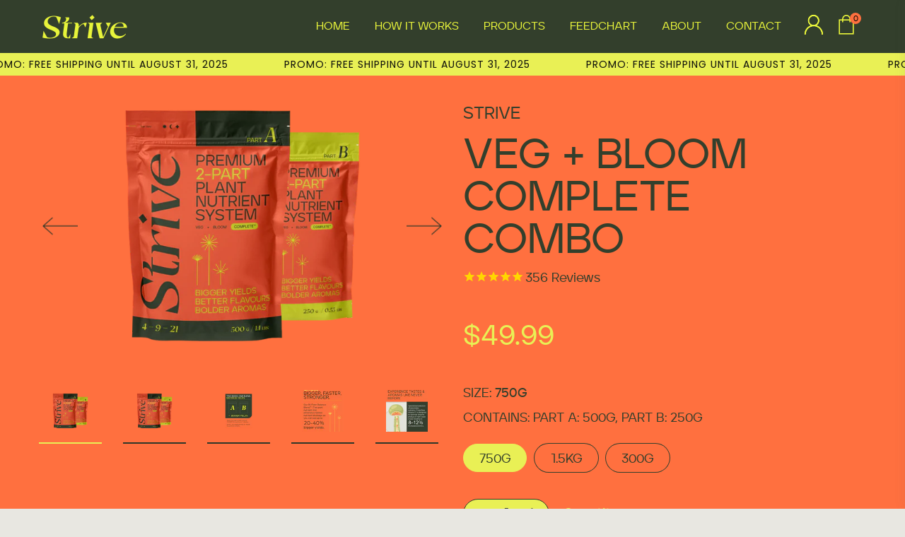

--- FILE ---
content_type: text/html; charset=utf-8
request_url: https://strivenutrients.com/en-us/products/nutrient-system-2-part-bundle
body_size: 56738
content:
<!doctype html>
<html class="no-js" lang="en" >
<head>
  <!-- Google Tag Manager -->
<script>(function(w,d,s,l,i){w[l]=w[l]||[];w[l].push({'gtm.start':
new Date().getTime(),event:'gtm.js'});var f=d.getElementsByTagName(s)[0],
j=d.createElement(s),dl=l!='dataLayer'?'&l='+l:'';j.async=true;j.src=
'https://www.googletagmanager.com/gtm.js?id='+i+dl;f.parentNode.insertBefore(j,f);
})(window,document,'script','dataLayer','GTM-K4T5L3M');</script>
<!-- End Google Tag Manager -->

<!-- Reddit Pixel -->
<script>
!function(w,d){if(!w.rdt){var p=w.rdt=function(){p.sendEvent?p.sendEvent.apply(p,arguments):p.callQueue.push(arguments)};p.callQueue=[];var t=d.createElement("script");t.src="https://www.redditstatic.com/ads/pixel.js",t.async=!0;var s=d.getElementsByTagName("script")[0];s.parentNode.insertBefore(t,s)}}(window,document);rdt('init','t2_rpw1siq3', {"optOut":false,"useDecimalCurrencyValues":true,"aaid":"<AAID-HERE>","email":"<EMAIL-HERE>","idfa":"<IDFA-HERE>"});rdt('track', 'PageVisit');
</script>
<!-- DO NOT MODIFY UNLESS TO REPLACE A USER IDENTIFIER -->
<!-- End Reddit Pixel --><meta charset="utf-8"><meta http-equiv="X-UA-Compatible" content="IE=edge,chrome=1"><meta name="viewport" content="width=device-width, initial-scale=1.0, maximum-scale=1.0, user-scalable=no"><meta name="theme-color" content="#333f2c"><meta name="format-detection" content="telephone=no"><link rel="canonical" href="https://strivenutrients.com/en-us/products/nutrient-system-2-part-bundle"><meta name="google-site-verification" content="Bd1u9pvj722sGVEa_JLqKMrjoFStj1_J0egkUheN6oU" /><link rel="dns-prefetch" href="https://strivenutrients.com" crossorigin><link rel="dns-prefetch" href="https://strivenutrients.myshopify.com" crossorigin><link rel="dns-prefetch" href="https://cdn.shopify.com" crossorigin><link rel="dns-prefetch" href="https://fonts.shopifycdn.com" crossorigin><link rel="preconnect" href="https//fonts.shopifycdn.com/" crossorigin><link rel="preconnect" href="https//cdn.shopify.com" crossorigin><link rel="shortcut icon" href="//strivenutrients.com/cdn/shop/files/Strive_Favicon_32x32.png?v=1645548940" type="image/png"><link rel="apple-touch-icon-precomposed" type="image/png" sizes="152x152" href="//strivenutrients.com/cdn/shop/files/Strive_Favicon_152x.png?v=1645548940"><title>Strive Nutrient System – 2 part Bundle&ndash; strivenutrients</title><meta name="description" content="Our Premium 2-Part Plant Nutrient System. Strive Veg + Bloom COMPLETE™ is designed to work throughout your plant’s entire growth life cycle. The same mixing ratio works from the first week of veg to the final week of flower. The end result? Resin glands glistening, dripping and oozing with the potency your plants are truly capable of."><!-- /snippets/social-meta-tags.liquid --> <meta name="keywords" content="strivenutrients, strivenutrients.com" /><meta name="author" content="AdornThemes"><meta property="og:site_name" content="strivenutrients"><meta property="og:url" content="https://strivenutrients.com/en-us/products/nutrient-system-2-part-bundle"><meta property="og:title" content="Veg + Bloom Complete COMBO"><meta property="og:type" content="product"><meta property="og:description" content="Our Premium 2-Part Plant Nutrient System. Strive Veg + Bloom COMPLETE™ is designed to work throughout your plant’s entire growth life cycle. The same mixing ratio works from the first week of veg to the final week of flower. The end result? Resin glands glistening, dripping and oozing with the potency your plants are truly capable of."><meta property="og:price:amount" content="24.99"><meta property="og:price:currency" content="CAD"><meta property="og:image" content="http://strivenutrients.com/cdn/shop/products/small-combo_1200x1200.png?v=1666711167"><meta property="og:image" content="http://strivenutrients.com/cdn/shop/products/large-combo_1200x1200.png?v=1666711196"><meta property="og:image" content="http://strivenutrients.com/cdn/shop/products/Image-2_1200x1200.png?v=1666711332"><meta property="og:image:secure_url" content="https://strivenutrients.com/cdn/shop/products/small-combo_1200x1200.png?v=1666711167"><meta property="og:image:secure_url" content="https://strivenutrients.com/cdn/shop/products/large-combo_1200x1200.png?v=1666711196"><meta property="og:image:secure_url" content="https://strivenutrients.com/cdn/shop/products/Image-2_1200x1200.png?v=1666711332"><meta name="twitter:card" content="summary_large_image"><meta name="twitter:title" content="Veg + Bloom Complete COMBO"><meta name="twitter:description" content="Our Premium 2-Part Plant Nutrient System. Strive Veg + Bloom COMPLETE™ is designed to work throughout your plant’s entire growth life cycle. The same mixing ratio works from the first week of veg to the final week of flower. The end result? Resin glands glistening, dripping and oozing with the potency your plants are truly capable of.">
<link rel="preload" as="style" href="//strivenutrients.com/cdn/shop/t/2/assets/theme.css?v=7264868350913053011742824181"><link rel="preload" as="font" href="//strivenutrients.com/cdn/fonts/poppins/poppins_n4.0ba78fa5af9b0e1a374041b3ceaadf0a43b41362.woff2" type="font/woff2" crossorigin><link rel="preload" as="font" href="//strivenutrients.com/cdn/fonts/poppins/poppins_n7.56758dcf284489feb014a026f3727f2f20a54626.woff2" type="font/woff2" crossorigin><link rel="preload" as="font" href="//strivenutrients.com/cdn/shop/t/2/assets/adorn-icons.woff2?v=23110375483909177801641391626" type="font/woff2" crossorigin><style type="text/css">:root{--ft1:Poppins,sans-serif;--ft2:Poppins,sans-serif;--ft3:Poppins,sans-serif;--site_gutter:15px;--grid_gutter:30px;--grid_gutter_sm:15px;--input_height:38px;--input_height_sm:32px;--error:#d20000}@media (prefers-reduced-motion:no-preference){:root{scroll-behavior:smooth}}*,::after,::before{box-sizing:border-box}html{overflow-x:hidden}article,aside,details,figcaption,figure,footer,header,hgroup,main,menu,nav,section,summary{display:block}body,button,input,select,textarea{ font-family:-apple-system, BlinkMacSystemFont,"Segoe UI","Roboto","Oxygen","Ubuntu","Cantarell","Fira Sans","Droid Sans","Helvetica Neue",sans-serif;-webkit-font-smoothing:antialiased;-webkit-text-size-adjust:100%}a{background-color:transparent;text-decoration:none}a,img{outline:0!important;border:0}a,a:after, a:before,.anim{transition:all .3s ease-in-out}a:focus, a:hover{outline:0!important}code,pre{font-family:Consolas, monospace;font-size:1em}pre{overflow:auto}small,.txt--minor,.small-font{font-size:80%}.small-font {font-size:90%;}sub,sup{font-size:75%;line-height:0;position:relative;vertical-align:baseline}sup{top:-.5em}sub{bottom:-.25em}img{max-width:100%;border:0}table{width:100%;border-collapse:collapse;border-spacing:0}td,th{padding:0}textarea{overflow:auto;-webkit-appearance:none;-moz-appearance:none}[tabindex='-1']:focus{outline:0}form{margin:0}legend{border:0;padding:0}button,input,optgroup,select,textarea{color:inherit;font:inherit;margin:0;outline:0}button[disabled],input[disabled]{cursor:default}input[type=text],input[type=email],input[type=number],input[type=password],input[type=search],input[type=tel]{-webkit-appearance:none;-moz-appearance:none}button{cursor:pointer}input[type=submit]{cursor:pointer}[type=checkbox]+label,[type=radio]+label {display:inline-block;margin-bottom:0}label[for]{cursor:pointer}textarea{min-height:100px;resize:none;}input[type=checkbox],input[type=radio]{margin:0 5px 0 0;vertical-align:middle}select::-ms-expand{display:none}[role=button],a,button,input,label,select,textarea{touch-action:manipulation}.clearfix::after{content:'';display:table;clear:both}.clear{clear:both}.fallback_txt,.hidden_txt{position:absolute!important;overflow:hidden;clip:rect(0 0 0 0);height:1px;width:1px;margin:-1px;padding:0;border:0}.v_hidden,[data-shopify-xr-hidden]{visibility:hidden}.of_hidden{overflow:hidden}.of_auto{overflow:auto}.js-focus-hidden:focus{outline:0}.no-js:not(html),.no-js .js{display:none}.no-js .no-js:not(html){display:block}.skip-link:focus{clip:auto;width:auto;height:auto;margin:0;color:#111;background-color:#fff;padding:10px;opacity:1;z-index:10000;transition:none}blockquote{background:#f8f8f8;font-weight:600;font-size:15px;font-style:normal;text-align:center;padding:0 30px;margin:0}blockquote p+cite{margin-top:7.5px}blockquote cite{display:block;font-size:13px;font-style:inherit}p{margin:0 0 20px 0}p:last-child{margin-bottom:0}.fine-print{font-size:1.07692em;font-style:italic;margin:20px 0}.txt--emphasis{font-style:italic}svg:not(:root){overflow:hidden}.icon{display:inline-block;width:20px;height:20px;vertical-align:middle;fill:currentColor}.no-svg .icon{display:none}svg.icon:not(.icon--full-color) *{fill:inherit;stroke:inherit}.no-svg .fallback-txt{position:static!important;overflow:inherit;clip:none;height:auto;width:auto;margin:0}ol, ul{margin:0;padding:0}ol{list-style:decimal}li{list-style:none}.tb-wrap{max-width:100%;overflow:auto;-webkit-overflow-scrolling:touch}.vd-wrap{position:relative;overflow:hidden;max-width:100%;padding-bottom:56.25%;height:auto}.vd-wrap iframe{position:absolute;top:0;left:0;width:100%;height:100%}.form-vertical input,.form-vertical select,.form-vertical textarea{display:block;width:100%}.form-vertical [type=checkbox],.form-vertical [type=radio]{display:inline-block;width:auto;margin-right:5px}.grid{list-style:none;margin:0 -15px;padding:0}.grid::after{content:'';display:table;clear:both}.grid__item{float:left;padding-left:15px;padding-right:15px;width:100%}@media only screen and (max-width:1024px){.grid{margin:0 -7.5px}.grid__item{padding-left:7.5px;padding-right:7.5px}}.grid__item[class*="--push"]{position:relative}.grid--rev{direction:rtl;text-align:left}.grid--rev>.grid__item{direction:ltr;text-align:left;float:right}.col-1,.one-whole{width:100%}.col-2,.five-tenths,.four-eighths,.one-half,.three-sixths,.two-quarters,.wd-50{width:50%}.col-3,.one-third,.two-sixths{width:33.33333%}.four-sixths,.two-thirds{width:66.66667%}.col-4,.one-quarter,.two-eighths{width:25%}.six-eighths,.three-quarters{width:75%}.col-5,.one-fifth,.two-tenths{width:20%}.four-tenths,.two-fifths,.wd-40{width:40%}.six-tenths,.three-fifths,.wd-60{width:60%}.eight-tenths,.four-fifths,.wd-80{width:80%}.col-6,.one-sixth{width:16.66667%}.five-sixths{width:83.33333%}.col-7,.one-seventh{width:14.28571%}.col-8,.one-eighth{width:12.5%}.three-eighths{width:37.5%}.five-eighths{width:62.5%}.seven-eighths{width:87.5%}.col-9,.one-nineth{width:11.11111%}.col-10,.one-tenth{width:10%}.three-tenths,.wd-30{width:30%}.seven-tenths,.wd-70{width:70%}.nine-tenths,.wd-90{width:90%}.show{display:block!important}.hide{display:none!important}@media only screen and (min-width:767px){.medium-up--one-whole{width:100%}.medium-up--five-tenths,.medium-up--four-eighths,.medium-up--one-half,.medium-up--three-sixths,.medium-up--two-quarters{width:50%}.medium-up--one-third,.medium-up--two-sixths{width:33.33333%}.medium-up--four-sixths,.medium-up--two-thirds{width:66.66667%}.medium-up--one-quarter,.medium-up--two-eighths{width:25%}.medium-up--six-eighths,.medium-up--three-quarters{width:75%}.medium-up--one-fifth,.medium-up--two-tenths{width:20%}.medium-up--four-tenths,.medium-up--two-fifths{width:40%}.medium-up--six-tenths,.medium-up--three-fifths{width:60%}.medium-up--eight-tenths,.medium-up--four-fifths{width:80%}.medium-up--one-sixth{width:16.66667%}.medium-up--five-sixths{width:83.33333%}.medium-up--one-seventh{width:14.28571%}.medium-up--one-eighth{width:12.5%}.medium-up--three-eighths{width:37.5%}.medium-up--five-eighths{width:62.5%}.medium-up--seven-eighths{width:87.5%}.medium-up--one-nineth{width:11.11111%}.medium-up--one-tenth{width:10%}.medium-up--three-tenths{width:30%}.medium-up--seven-tenths{width:70%}.medium-up--nine-tenths{width:90%}.grid--uniform .medium-up--five-tenths:nth-child(2n+1),.grid--uniform .medium-up--four-eighths:nth-child(2n+1),.grid--uniform .medium-up--one-eighth:nth-child(8n+1),.grid--uniform .medium-up--one-fifth:nth-child(5n+1),.grid--uniform .medium-up--one-half:nth-child(2n+1),.grid--uniform .medium-up--one-quarter:nth-child(4n+1),.grid--uniform .medium-up--one-seventh:nth-child(7n+1),.grid--uniform .medium-up--one-sixth:nth-child(6n+1),.grid--uniform .medium-up--one-third:nth-child(3n+1),.grid--uniform .medium-up--three-sixths:nth-child(2n+1),.grid--uniform .medium-up--two-eighths:nth-child(4n+1),.grid--uniform .medium-up--two-sixths:nth-child(3n+1){clear:both}.medium-up--show{display:block!important}.medium-up--hide{display:none!important}}@media only screen and (min-width:1025px){.large-up--one-whole{width:100%}.large-up--five-tenths,.large-up--four-eighths,.large-up--one-half,.large-up--three-sixths,.large-up--two-quarters{width:50%}.large-up--one-third,.large-up--two-sixths{width:33.33333%}.large-up--four-sixths,.large-up--two-thirds{width:66.66667%}.large-up--one-quarter,.large-up--two-eighths{width:25%}.large-up--six-eighths,.large-up--three-quarters{width:75%}.large-up--one-fifth,.large-up--two-tenths{width:20%}.large-up--four-tenths,.large-up--two-fifths{width:40%}.large-up--six-tenths,.large-up--three-fifths{width:60%}.large-up--eight-tenths,.large-up--four-fifths{width:80%}.large-up--one-sixth{width:16.66667%}.large-up--five-sixths{width:83.33333%}.large-up--one-seventh{width:14.28571%}.large-up--one-eighth{width:12.5%}.large-up--three-eighths{width:37.5%}.large-up--five-eighths{width:62.5%}.large-up--seven-eighths{width:87.5%}.large-up--one-nineth{width:11.11111%}.large-up--one-tenth{width:10%}.large-up--three-tenths{width:30%}.large-up--seven-tenths{width:70%}.large-up--nine-tenths{width:90%}.grid--uniform .large-up--five-tenths:nth-child(2n+1),.grid--uniform .large-up--four-eighths:nth-child(2n+1),.grid--uniform .large-up--one-eighth:nth-child(8n+1),.grid--uniform .large-up--one-fifth:nth-child(5n+1),.grid--uniform .large-up--one-half:nth-child(2n+1),.grid--uniform .large-up--one-quarter:nth-child(4n+1),.grid--uniform .large-up--one-seventh:nth-child(7n+1),.grid--uniform .large-up--one-sixth:nth-child(6n+1),.grid--uniform .large-up--one-third:nth-child(3n+1),.grid--uniform .large-up--three-sixths:nth-child(2n+1),.grid--uniform .large-up--two-eighths:nth-child(4n+1),.grid--uniform .large-up--two-sixths:nth-child(3n+1){clear:both}.large-up--show{display:block!important}.large-up--hide{display:none!important}}@media only screen and (min-width:1280px){.widescreen--one-whole{width:100%}.widescreen--five-tenths,.widescreen--four-eighths,.widescreen--one-half,.widescreen--three-sixths,.widescreen--two-quarters{width:50%}.widescreen--one-third,.widescreen--two-sixths{width:33.33333%}.widescreen--four-sixths,.widescreen--two-thirds{width:66.66667%}.widescreen--one-quarter,.widescreen--two-eighths{width:25%}.widescreen--six-eighths,.widescreen--three-quarters{width:75%}.widescreen--one-fifth,.widescreen--two-tenths{width:20%}.widescreen--four-tenths,.widescreen--two-fifths{width:40%}.widescreen--six-tenths,.widescreen--three-fifths{width:60%}.widescreen--eight-tenths,.widescreen--four-fifths{width:80%}.widescreen--one-sixth{width:16.66667%}.widescreen--five-sixths{width:83.33333%}.widescreen--one-seventh{width:14.28571%}.widescreen--one-eighth{width:12.5%}.widescreen--three-eighths{width:37.5%}.widescreen--five-eighths{width:62.5%}.widescreen--seven-eighths{width:87.5%}.widescreen--one-nineth{width:11.11111%}.widescreen--one-tenth{width:10%}.widescreen--three-tenths{width:30%}.widescreen--seven-tenths{width:70%}.widescreen--nine-tenths{width:90%}.grid--uniform .widescreen--five-tenths:nth-child(2n+1),.grid--uniform .widescreen--four-eighths:nth-child(2n+1),.grid--uniform .widescreen--one-eighth:nth-child(8n+1),.grid--uniform .widescreen--one-fifth:nth-child(5n+1),.grid--uniform .widescreen--one-half:nth-child(2n+1),.grid--uniform .widescreen--one-quarter:nth-child(4n+1),.grid--uniform .widescreen--one-seventh:nth-child(7n+1),.grid--uniform .widescreen--one-sixth:nth-child(6n+1),.grid--uniform .widescreen--one-third:nth-child(3n+1),.grid--uniform .widescreen--three-sixths:nth-child(2n+1),.grid--uniform .widescreen--two-eighths:nth-child(4n+1),.grid--uniform .widescreen--two-sixths:nth-child(3n+1){clear:both}.widescreen--show{display:block!important}.widescreen--hide{display:none!important}}@media only screen and (min-width:767px) and (max-width:1024px){.medium--one-whole{width:100%}.medium--five-tenths,.medium--four-eighths,.medium--one-half,.medium--three-sixths,.medium--two-quarters{width:50%}.medium--one-third,.medium--two-sixths{width:33.33333%}.medium--four-sixths,.medium--two-thirds{width:66.66667%}.medium--one-quarter,.medium--two-eighths{width:25%}.medium--six-eighths,.medium--three-quarters{width:75%}.medium--one-fifth,.medium--two-tenths{width:20%}.medium--four-tenths,.medium--two-fifths{width:40%}.medium--six-tenths,.medium--three-fifths{width:60%}.medium--eight-tenths,.medium--four-fifths{width:80%}.medium--one-sixth{width:16.66667%}.medium--five-sixths{width:83.33333%}.medium--one-seventh{width:14.28571%}.medium--one-eighth{width:12.5%}.medium--three-eighths{width:37.5%}.medium--five-eighths{width:62.5%}.medium--seven-eighths{width:87.5%}.medium--one-nineth{width:11.11111%}.medium--one-tenth{width:10%}.medium--three-tenths{width:30%}.medium--seven-tenths{width:70%}.medium--nine-tenths{width:90%}.grid--uniform .medium--five-tenths:nth-child(2n+1),.grid--uniform .medium--four-eighths:nth-child(2n+1),.grid--uniform .medium--one-eighth:nth-child(8n+1),.grid--uniform .medium--one-fifth:nth-child(5n+1),.grid--uniform .medium--one-half:nth-child(2n+1),.grid--uniform .medium--one-quarter:nth-child(4n+1),.grid--uniform .medium--one-seventh:nth-child(7n+1),.grid--uniform .medium--one-sixth:nth-child(6n+1),.grid--uniform .medium--one-third:nth-child(3n+1),.grid--uniform .medium--three-sixths:nth-child(2n+1),.grid--uniform .medium--two-eighths:nth-child(4n+1),.grid--uniform .medium--two-sixths:nth-child(3n+1){clear:both}.medium--show{display:block!important}.medium--hide{display:none!important}}@media only screen and (max-width:766px){.grid{margin:0 -5px}.grid__item{padding-left:5px;padding-right:5px}.small--one-whole{width:100%}.small--five-tenths,.small--four-eighths,.small--one-half,.small--three-sixths,.small--two-quarters{width:50%}.small--one-third,.small--two-sixths{width:33.33333%}.small--four-sixths,.small--two-thirds{width:66.66667%}.small--one-quarter,.small--two-eighths{width:25%}.small--six-eighths,.small--three-quarters{width:75%}.small--one-fifth,.small--two-tenths{width:20%}.small--four-tenths,.small--two-fifths{width:40%}.small--six-tenths,.small--three-fifths{width:60%}.small--eight-tenths,.small--four-fifths{width:80%}.small--one-sixth{width:16.66667%}.small--five-sixths{width:83.33333%}.small--one-seventh{width:14.28571%}.small--one-eighth{width:12.5%}.small--three-eighths{width:37.5%}.small--five-eighths{width:62.5%}.small--seven-eighths{width:87.5%}.small--one-nineth{width:11.11111%}.small--one-tenth{width:10%}.small--three-tenths{width:30%}.small--seven-tenths{width:70%}.small--nine-tenths{width:90%}.grid--uniform .small--five-tenths:nth-child(2n+1),.grid--uniform .small--four-eighths:nth-child(2n+1),.grid--uniform .small--one-eighth:nth-child(8n+1),.grid--uniform .small--one-half:nth-child(2n+1),.grid--uniform .small--one-quarter:nth-child(4n+1),.grid--uniform .small--one-seventh:nth-child(7n+1),.grid--uniform .small--one-sixth:nth-child(6n+1),.grid--uniform .small--one-third:nth-child(3n+1),.grid--uniform .small--three-sixths:nth-child(2n+1),.grid--uniform .small--two-eighths:nth-child(4n+1),.grid--uniform .small--two-sixths:nth-child(3n+1),.grid--uniform.small--one-fifth:nth-child(5n+1){clear:both}.small--show{display:block!important}.small--hide{display:none!important}}.grid-tbl{display:table;table-layout:fixed;width:100%}.grid-tbl>.grid-col,.grid-tbl>.grid__item{float:none;display:table-cell;vertical-align:middle}.m_auto {margin-left:auto;margin-right:auto}.m0 {margin:0!important}.mt0 {margin-top:0!important}.ml0 {margin-left:0!important}.mr0 {margin-right:0!important}.mb0 {margin-bottom:0!important}.ml5 {margin-left:5px}.mt5 {margin-top:5px}.mr5 {margin-right:5px}.mb5 {margin-bottom:5px}.ml10 {margin-left:10px}.mt10 {margin-top:10px}.mr10 {margin-right:10px}.mb10 {margin-bottom:10px}.ml15 {margin-left:15px}.mt15 {margin-top:15px}.mr15 {margin-right:15px}.mb15 {margin-bottom:15px}.ml20 {margin-left:20px}.mt20 {margin-top:20px}.mr20 {margin-right:20px}.mb20 {margin-bottom:20px}.ml25 {margin-left:25px}.mt25 {margin-top:25px}.mr25 {margin-right:25px}.mb25 {margin-bottom:25px}.ml30 {margin-left:30px}.mt30 {margin-top:30px}.mr30 {margin-right:30px}.mb30 {margin-bottom:30px}.pd0 {padding:0!important}.pd_t {padding-top:0}.pd_l {padding-left:0}.pd_r {padding-right:0}.pd_b {padding-bottom:0}.p5 {padding:5px}.p10 {padding:10px}.p15 {padding:15px}.p20 {padding:20px}.p25 {padding:25px}.p30 {padding:30px}.mt1 { margin-top:1px;}.mt2 { margin-top:2px;}.mt3 { margin-top:3px;}.mt4 { margin-top:4px;}.bdr_rd0{border-radius:0}.bdr_rd3{border-radius:3px}.bdr_rd4{border-radius:4px}.bdr_rd5{border-radius:5px}.bdr_rd6{border-radius:6px}.bdr_rd7{border-radius:7px}.bdr_rd8{border-radius:8px}.bdr_rd9{border-radius:9px}.bdr_rd10{border-radius:10px}.bdr_rd15{border-radius:15px}.bdr_rd50{border-radius:50%}.db{display:block}.dbi{display:inline-block}.dn {display:none}.pa {position:absolute}.pr {position:relative}.fwl{font-weight:300}.fwr{font-weight:400}.fwm{font-weight:500}.fwsb{font-weight:600}b,strong,.fwb{font-weight:700}em,.em{font-style:italic}.ttu{text-transform:uppercase}.ttl{text-transform:lowercase}.ttc{text-transform:capitalize}.ttn{text-transform:none}.tdn {text-decoration:none!important}.tdu {text-decoration:underline}.grid-sizer{width:25%;position:absolute}.w_auto {width:auto!important}.h_auto{height:auto}.w_100{width:100%!important}.h_100{height:100%!important}.img_fl{display:block;width:100%;height:auto}.imgWrapper{display:block;margin:auto}.bgImg{background-size:cover;background-repeat:no-repeat;background-position:center}.fl{display:flex}.fl1{flex:1}.f-row{flex-direction:row}.f-col{flex-direction:column}.f-wrap{flex-wrap:wrap}.f-nowrap{flex-wrap:nowrap}.f-jcs{justify-content:flex-start}.f-jce{justify-content:flex-end}.f-jcc{justify-content:center}.f-jcsb{justify-content:space-between}.f-jcsa{justify-content:space-around}.f-jcse{justify-content:space-evenly}.f-ais{align-items:flex-start}.f-aie{align-items:flex-end}.f-aic{align-items:center}.f-aib{align-items:baseline}.f-aist{align-items:stretch}.f-acs{align-content:flex-start}.f-ace{align-content:flex-end}.f-acc{align-content:center}.f-acsb{align-content:space-between}.f-acsa{align-content:space-around}.f-acst{align-content:stretch}.f-asa{align-self:auto}.f-ass{align-self:flex-start}.f-ase{align-self:flex-end}.f-asc{align-self:center}.f-asb{align-self:baseline}.f-asst{align-self:stretch}.order0{order:0}.order1{order:1}.order2{order:2}.order3{order:3}.tl{text-align:left!important}.tc{text-align:center!important}.tr{text-align:right!important}@media (min-width:768px){.tl-md{text-align:left!important}.tc-md{text-align:center!important}.tr-md{text-align:right!important}.f-row-md{flex-direction:row}.f-col-md{flex-direction:column}.f-wrap-md{flex-wrap:wrap}.f-nowrap-md{flex-wrap:nowrap}.f-jcs-md{justify-content:flex-start}.f-jce-md{justify-content:flex-end}.f-jcc-md{justify-content:center}.f-jcsb-md{justify-content:space-between}.f-jcsa-md{justify-content:space-around}.f-jcse-md{justify-content:space-evenly}.f-ais-md{align-items:flex-start}.f-aie-md{align-items:flex-end}.f-aic-md{align-items:center}.f-aib-md{align-items:baseline}.f-aist-md{align-items:stretch}.f-acs-md{align-content:flex-start}.f-ace-md{align-content:flex-end}.f-acc-md{align-content:center}.f-acsb-md{align-content:space-between}.f-acsa-md{align-content:space-around}.f-acst-md{align-content:stretch}.f-asa-md{align-self:auto}.f-ass-md{align-self:flex-start}.f-ase-md{align-self:flex-end}.f-asc-md{align-self:center}.f-asb-md{align-self:baseline}.f-asst-md{align-self:stretch}}@media (min-width:1025px){.f-row-lg{flex-direction:row}.f-col-lg{flex-direction:column}.f-wrap-lg{flex-wrap:wrap}.f-nowrap-lg{flex-wrap:nowrap}.tl-lg {text-align:left!important}.tc-lg {text-align:center!important}.tr-lg {text-align:right!important}}@media (min-width:1280px){.f-wrap-xl{flex-wrap:wrap}.f-col-xl{flex-direction:column}.tl-xl {text-align:left!important}.tc-xl {text-align:center!important}.tr-xl {text-align:right!important}}@font-face {font-family: Poppins;font-weight: 300;font-style: normal;font-display: swap;src: url("//strivenutrients.com/cdn/fonts/poppins/poppins_n3.05f58335c3209cce17da4f1f1ab324ebe2982441.woff2") format("woff2"), url("//strivenutrients.com/cdn/fonts/poppins/poppins_n3.6971368e1f131d2c8ff8e3a44a36b577fdda3ff5.woff") format("woff");}@font-face {font-family: Poppins;font-weight: 400;font-style: normal;font-display: swap;src: url("//strivenutrients.com/cdn/fonts/poppins/poppins_n4.0ba78fa5af9b0e1a374041b3ceaadf0a43b41362.woff2") format("woff2"), url("//strivenutrients.com/cdn/fonts/poppins/poppins_n4.214741a72ff2596839fc9760ee7a770386cf16ca.woff") format("woff");}@font-face {font-family: Poppins;font-weight: 500;font-style: normal;font-display: swap;src: url("//strivenutrients.com/cdn/fonts/poppins/poppins_n5.ad5b4b72b59a00358afc706450c864c3c8323842.woff2") format("woff2"), url("//strivenutrients.com/cdn/fonts/poppins/poppins_n5.33757fdf985af2d24b32fcd84c9a09224d4b2c39.woff") format("woff");}@font-face {font-family: Poppins;font-weight: 600;font-style: normal;font-display: swap;src: url("//strivenutrients.com/cdn/fonts/poppins/poppins_n6.aa29d4918bc243723d56b59572e18228ed0786f6.woff2") format("woff2"), url("//strivenutrients.com/cdn/fonts/poppins/poppins_n6.5f815d845fe073750885d5b7e619ee00e8111208.woff") format("woff");}@font-face {font-family: Poppins;font-weight: 700;font-style: normal;font-display: swap;src: url("//strivenutrients.com/cdn/fonts/poppins/poppins_n7.56758dcf284489feb014a026f3727f2f20a54626.woff2") format("woff2"), url("//strivenutrients.com/cdn/fonts/poppins/poppins_n7.f34f55d9b3d3205d2cd6f64955ff4b36f0cfd8da.woff") format("woff");}@font-face {font-family: Poppins;font-weight: 800;font-style: normal;font-display: swap;src: url("//strivenutrients.com/cdn/fonts/poppins/poppins_n8.580200d05bca09e2e0c6f4c922047c227dfa8e8c.woff2") format("woff2"), url("//strivenutrients.com/cdn/fonts/poppins/poppins_n8.f4450f472fdcbe9e829f3583ebd559988f5a3d25.woff") format("woff");}@font-face {font-family: Poppins;font-weight: 900;font-style: normal;font-display: swap;src: url("//strivenutrients.com/cdn/fonts/poppins/poppins_n9.eb6b9ef01b62e777a960bfd02fc9fb4918cd3eab.woff2") format("woff2"), url("//strivenutrients.com/cdn/fonts/poppins/poppins_n9.6501a5bd018e348b6d5d6e8c335f9e7d32a80c36.woff") format("woff");}@font-face{font-family:Adorn-Icons;src:url("//strivenutrients.com/cdn/shop/t/2/assets/adorn-icons.woff2?v=23110375483909177801641391626") format('woff2'),url("//strivenutrients.com/cdn/shop/t/2/assets/adorn-icons.woff?v=3660380726993999231641391626") format('woff');font-weight:400;font-style:normal;font-display:swap}.at{font:normal normal normal 15px/1 Adorn-Icons;speak:none;text-transform:none;display:inline-block;vertical-align:middle;text-rendering:auto;-webkit-font-smoothing:antialiased;-moz-osx-font-smoothing:grayscale}</style><link href="//strivenutrients.com/cdn/shop/t/2/assets/theme.css?v=7264868350913053011742824181" rel="stylesheet" type="text/css" media="all" /><link rel="preload" href="//strivenutrients.com/cdn/shop/t/2/assets/jquery.min.js?v=163794147426948206801641391633" as="script"><link rel="preload" href="//strivenutrients.com/cdn/shop/t/2/assets/vendor.min.js?v=79820397302741895341641391645" as="script"><script src="//strivenutrients.com/cdn/shop/t/2/assets/jquery.min.js?v=163794147426948206801641391633" defer="defer"></script><script>var theme = {strings:{addToCart:"Add to cart",soldOut:"Sold out",unavailable:"Sold out",showMore:"Show More",showLess:"Show Less"},mlcurrency:false,moneyFormat:"${{amount}}",currencyFormat:"money_format",shopCurrency:"CAD",autoCurrencies:true,money_currency_format:"${{amount}} USD",money_format:"${{amount}}",ajax_cart:true,fixedHeader:true,animation:true,animationMobile:true,searchresult:"See all results",wlAvailable:"Available in Wishlist",rtl:false,days:"Days",hours:"Hrs",minuts:"Min",seconds:"Sec",};document.documentElement.className = document.documentElement.className.replace('no-js', 'js');</script><script src="//strivenutrients.com/cdn/shop/t/2/assets/vendor.min.js?v=79820397302741895341641391645" defer="defer"></script>
   <script>window.performance && window.performance.mark && window.performance.mark('shopify.content_for_header.start');</script><meta name="google-site-verification" content="PZmG9IUrTIsX30YNihCsfWWDipbHudWstW3Zf4BmUrw">
<meta id="shopify-digital-wallet" name="shopify-digital-wallet" content="/62099259642/digital_wallets/dialog">
<meta name="shopify-checkout-api-token" content="fb4457f5f419fe60a5505eca8078857d">
<link rel="alternate" hreflang="x-default" href="https://strivenutrients.com/products/nutrient-system-2-part-bundle">
<link rel="alternate" hreflang="en" href="https://strivenutrients.com/products/nutrient-system-2-part-bundle">
<link rel="alternate" hreflang="en-US" href="https://strivenutrients.com/en-us/products/nutrient-system-2-part-bundle">
<link rel="alternate" type="application/json+oembed" href="https://strivenutrients.com/en-us/products/nutrient-system-2-part-bundle.oembed">
<script async="async" data-src="/checkouts/internal/preloads.js?locale=en-US"></script>
<link rel="preconnect" href="https://shop.app" crossorigin="anonymous">
<script async="async" data-src="https://shop.app/checkouts/internal/preloads.js?locale=en-US&shop_id=62099259642" crossorigin="anonymous"></script>
<script id="apple-pay-shop-capabilities" type="application/json">{"shopId":62099259642,"countryCode":"CA","currencyCode":"USD","merchantCapabilities":["supports3DS"],"merchantId":"gid:\/\/shopify\/Shop\/62099259642","merchantName":"strivenutrients","requiredBillingContactFields":["postalAddress","email"],"requiredShippingContactFields":["postalAddress","email"],"shippingType":"shipping","supportedNetworks":["visa","masterCard","amex","discover","interac","jcb"],"total":{"type":"pending","label":"strivenutrients","amount":"1.00"},"shopifyPaymentsEnabled":true,"supportsSubscriptions":true}</script>
<script id="shopify-features" type="application/json">{"accessToken":"fb4457f5f419fe60a5505eca8078857d","betas":["rich-media-storefront-analytics"],"domain":"strivenutrients.com","predictiveSearch":true,"shopId":62099259642,"locale":"en"}</script>
<script>var Shopify = Shopify || {};
Shopify.shop = "strivenutrients.myshopify.com";
Shopify.locale = "en";
Shopify.currency = {"active":"USD","rate":"0.73817298"};
Shopify.country = "US";
Shopify.theme = {"name":"Optimal-install-me","id":129905459450,"schema_name":"Optimal","schema_version":"v1.6","theme_store_id":null,"role":"main"};
Shopify.theme.handle = "null";
Shopify.theme.style = {"id":null,"handle":null};
Shopify.cdnHost = "strivenutrients.com/cdn";
Shopify.routes = Shopify.routes || {};
Shopify.routes.root = "/en-us/";</script>
<script type="module">!function(o){(o.Shopify=o.Shopify||{}).modules=!0}(window);</script>
<script>!function(o){function n(){var o=[];function n(){o.push(Array.prototype.slice.apply(arguments))}return n.q=o,n}var t=o.Shopify=o.Shopify||{};t.loadFeatures=n(),t.autoloadFeatures=n()}(window);</script>
<script>
  window.ShopifyPay = window.ShopifyPay || {};
  window.ShopifyPay.apiHost = "shop.app\/pay";
  window.ShopifyPay.redirectState = null;
</script>
<script id="shop-js-analytics" type="application/json">{"pageType":"product"}</script>
<script defer="defer" async type="module" data-src="//strivenutrients.com/cdn/shopifycloud/shop-js/modules/v2/client.init-shop-cart-sync_BApSsMSl.en.esm.js"></script>
<script defer="defer" async type="module" data-src="//strivenutrients.com/cdn/shopifycloud/shop-js/modules/v2/chunk.common_CBoos6YZ.esm.js"></script>
<script type="module">
  await import("//strivenutrients.com/cdn/shopifycloud/shop-js/modules/v2/client.init-shop-cart-sync_BApSsMSl.en.esm.js");
await import("//strivenutrients.com/cdn/shopifycloud/shop-js/modules/v2/chunk.common_CBoos6YZ.esm.js");

  window.Shopify.SignInWithShop?.initShopCartSync?.({"fedCMEnabled":true,"windoidEnabled":true});

</script>
<script>
  window.Shopify = window.Shopify || {};
  if (!window.Shopify.featureAssets) window.Shopify.featureAssets = {};
  window.Shopify.featureAssets['shop-js'] = {"shop-cart-sync":["modules/v2/client.shop-cart-sync_DJczDl9f.en.esm.js","modules/v2/chunk.common_CBoos6YZ.esm.js"],"init-fed-cm":["modules/v2/client.init-fed-cm_BzwGC0Wi.en.esm.js","modules/v2/chunk.common_CBoos6YZ.esm.js"],"init-windoid":["modules/v2/client.init-windoid_BS26ThXS.en.esm.js","modules/v2/chunk.common_CBoos6YZ.esm.js"],"shop-cash-offers":["modules/v2/client.shop-cash-offers_DthCPNIO.en.esm.js","modules/v2/chunk.common_CBoos6YZ.esm.js","modules/v2/chunk.modal_Bu1hFZFC.esm.js"],"shop-button":["modules/v2/client.shop-button_D_JX508o.en.esm.js","modules/v2/chunk.common_CBoos6YZ.esm.js"],"init-shop-email-lookup-coordinator":["modules/v2/client.init-shop-email-lookup-coordinator_DFwWcvrS.en.esm.js","modules/v2/chunk.common_CBoos6YZ.esm.js"],"shop-toast-manager":["modules/v2/client.shop-toast-manager_tEhgP2F9.en.esm.js","modules/v2/chunk.common_CBoos6YZ.esm.js"],"shop-login-button":["modules/v2/client.shop-login-button_DwLgFT0K.en.esm.js","modules/v2/chunk.common_CBoos6YZ.esm.js","modules/v2/chunk.modal_Bu1hFZFC.esm.js"],"avatar":["modules/v2/client.avatar_BTnouDA3.en.esm.js"],"init-shop-cart-sync":["modules/v2/client.init-shop-cart-sync_BApSsMSl.en.esm.js","modules/v2/chunk.common_CBoos6YZ.esm.js"],"pay-button":["modules/v2/client.pay-button_BuNmcIr_.en.esm.js","modules/v2/chunk.common_CBoos6YZ.esm.js"],"init-shop-for-new-customer-accounts":["modules/v2/client.init-shop-for-new-customer-accounts_DrjXSI53.en.esm.js","modules/v2/client.shop-login-button_DwLgFT0K.en.esm.js","modules/v2/chunk.common_CBoos6YZ.esm.js","modules/v2/chunk.modal_Bu1hFZFC.esm.js"],"init-customer-accounts-sign-up":["modules/v2/client.init-customer-accounts-sign-up_TlVCiykN.en.esm.js","modules/v2/client.shop-login-button_DwLgFT0K.en.esm.js","modules/v2/chunk.common_CBoos6YZ.esm.js","modules/v2/chunk.modal_Bu1hFZFC.esm.js"],"shop-follow-button":["modules/v2/client.shop-follow-button_C5D3XtBb.en.esm.js","modules/v2/chunk.common_CBoos6YZ.esm.js","modules/v2/chunk.modal_Bu1hFZFC.esm.js"],"checkout-modal":["modules/v2/client.checkout-modal_8TC_1FUY.en.esm.js","modules/v2/chunk.common_CBoos6YZ.esm.js","modules/v2/chunk.modal_Bu1hFZFC.esm.js"],"init-customer-accounts":["modules/v2/client.init-customer-accounts_C0Oh2ljF.en.esm.js","modules/v2/client.shop-login-button_DwLgFT0K.en.esm.js","modules/v2/chunk.common_CBoos6YZ.esm.js","modules/v2/chunk.modal_Bu1hFZFC.esm.js"],"lead-capture":["modules/v2/client.lead-capture_Cq0gfm7I.en.esm.js","modules/v2/chunk.common_CBoos6YZ.esm.js","modules/v2/chunk.modal_Bu1hFZFC.esm.js"],"shop-login":["modules/v2/client.shop-login_BmtnoEUo.en.esm.js","modules/v2/chunk.common_CBoos6YZ.esm.js","modules/v2/chunk.modal_Bu1hFZFC.esm.js"],"payment-terms":["modules/v2/client.payment-terms_BHOWV7U_.en.esm.js","modules/v2/chunk.common_CBoos6YZ.esm.js","modules/v2/chunk.modal_Bu1hFZFC.esm.js"]};
</script>
<script>(function() {
  var isLoaded = false;
  function asyncLoad() {
    if (isLoaded) return;
    isLoaded = true;
    var urls = ["https:\/\/mse-app.premio.io\/assets\/js\/sticky_elements.js?shop=strivenutrients.myshopify.com","https:\/\/cdn1.stamped.io\/files\/widget.min.js?shop=strivenutrients.myshopify.com","https:\/\/js.smile.io\/v1\/smile-shopify.js?shop=strivenutrients.myshopify.com"];
    for (var i = 0; i < urls.length; i++) {
      var s = document.createElement('script');
      s.type = 'text/javascript';
      s.async = true;
      s.src = urls[i];
      var x = document.getElementsByTagName('script')[0];
      x.parentNode.insertBefore(s, x);
    }
  };
  document.addEventListener('StartAsyncLoading',function(event){asyncLoad();});if(window.attachEvent) {
    window.attachEvent('onload', function(){});
  } else {
    window.addEventListener('load', function(){}, false);
  }
})();</script>
<script id="__st">var __st={"a":62099259642,"offset":-18000,"reqid":"17fc6b4c-d5ed-4308-b168-8ddc24903e95-1768911506","pageurl":"strivenutrients.com\/en-us\/products\/nutrient-system-2-part-bundle","u":"b42d80e1234f","p":"product","rtyp":"product","rid":7509852258554};</script>
<script>window.ShopifyPaypalV4VisibilityTracking = true;</script>
<script id="captcha-bootstrap">!function(){'use strict';const t='contact',e='account',n='new_comment',o=[[t,t],['blogs',n],['comments',n],[t,'customer']],c=[[e,'customer_login'],[e,'guest_login'],[e,'recover_customer_password'],[e,'create_customer']],r=t=>t.map((([t,e])=>`form[action*='/${t}']:not([data-nocaptcha='true']) input[name='form_type'][value='${e}']`)).join(','),a=t=>()=>t?[...document.querySelectorAll(t)].map((t=>t.form)):[];function s(){const t=[...o],e=r(t);return a(e)}const i='password',u='form_key',d=['recaptcha-v3-token','g-recaptcha-response','h-captcha-response',i],f=()=>{try{return window.sessionStorage}catch{return}},m='__shopify_v',_=t=>t.elements[u];function p(t,e,n=!1){try{const o=window.sessionStorage,c=JSON.parse(o.getItem(e)),{data:r}=function(t){const{data:e,action:n}=t;return t[m]||n?{data:e,action:n}:{data:t,action:n}}(c);for(const[e,n]of Object.entries(r))t.elements[e]&&(t.elements[e].value=n);n&&o.removeItem(e)}catch(o){console.error('form repopulation failed',{error:o})}}const l='form_type',E='cptcha';function T(t){t.dataset[E]=!0}const w=window,h=w.document,L='Shopify',v='ce_forms',y='captcha';let A=!1;((t,e)=>{const n=(g='f06e6c50-85a8-45c8-87d0-21a2b65856fe',I='https://cdn.shopify.com/shopifycloud/storefront-forms-hcaptcha/ce_storefront_forms_captcha_hcaptcha.v1.5.2.iife.js',D={infoText:'Protected by hCaptcha',privacyText:'Privacy',termsText:'Terms'},(t,e,n)=>{const o=w[L][v],c=o.bindForm;if(c)return c(t,g,e,D).then(n);var r;o.q.push([[t,g,e,D],n]),r=I,A||(h.body.append(Object.assign(h.createElement('script'),{id:'captcha-provider',async:!0,src:r})),A=!0)});var g,I,D;w[L]=w[L]||{},w[L][v]=w[L][v]||{},w[L][v].q=[],w[L][y]=w[L][y]||{},w[L][y].protect=function(t,e){n(t,void 0,e),T(t)},Object.freeze(w[L][y]),function(t,e,n,w,h,L){const[v,y,A,g]=function(t,e,n){const i=e?o:[],u=t?c:[],d=[...i,...u],f=r(d),m=r(i),_=r(d.filter((([t,e])=>n.includes(e))));return[a(f),a(m),a(_),s()]}(w,h,L),I=t=>{const e=t.target;return e instanceof HTMLFormElement?e:e&&e.form},D=t=>v().includes(t);t.addEventListener('submit',(t=>{const e=I(t);if(!e)return;const n=D(e)&&!e.dataset.hcaptchaBound&&!e.dataset.recaptchaBound,o=_(e),c=g().includes(e)&&(!o||!o.value);(n||c)&&t.preventDefault(),c&&!n&&(function(t){try{if(!f())return;!function(t){const e=f();if(!e)return;const n=_(t);if(!n)return;const o=n.value;o&&e.removeItem(o)}(t);const e=Array.from(Array(32),(()=>Math.random().toString(36)[2])).join('');!function(t,e){_(t)||t.append(Object.assign(document.createElement('input'),{type:'hidden',name:u})),t.elements[u].value=e}(t,e),function(t,e){const n=f();if(!n)return;const o=[...t.querySelectorAll(`input[type='${i}']`)].map((({name:t})=>t)),c=[...d,...o],r={};for(const[a,s]of new FormData(t).entries())c.includes(a)||(r[a]=s);n.setItem(e,JSON.stringify({[m]:1,action:t.action,data:r}))}(t,e)}catch(e){console.error('failed to persist form',e)}}(e),e.submit())}));const S=(t,e)=>{t&&!t.dataset[E]&&(n(t,e.some((e=>e===t))),T(t))};for(const o of['focusin','change'])t.addEventListener(o,(t=>{const e=I(t);D(e)&&S(e,y())}));const B=e.get('form_key'),M=e.get(l),P=B&&M;t.addEventListener('DOMContentLoaded',(()=>{const t=y();if(P)for(const e of t)e.elements[l].value===M&&p(e,B);[...new Set([...A(),...v().filter((t=>'true'===t.dataset.shopifyCaptcha))])].forEach((e=>S(e,t)))}))}(h,new URLSearchParams(w.location.search),n,t,e,['guest_login'])})(!0,!0)}();</script>
<script integrity="sha256-4kQ18oKyAcykRKYeNunJcIwy7WH5gtpwJnB7kiuLZ1E=" data-source-attribution="shopify.loadfeatures" defer="defer" data-src="//strivenutrients.com/cdn/shopifycloud/storefront/assets/storefront/load_feature-a0a9edcb.js" crossorigin="anonymous"></script>
<script crossorigin="anonymous" defer="defer" data-src="//strivenutrients.com/cdn/shopifycloud/storefront/assets/shopify_pay/storefront-65b4c6d7.js?v=20250812"></script>
<script data-source-attribution="shopify.dynamic_checkout.dynamic.init">var Shopify=Shopify||{};Shopify.PaymentButton=Shopify.PaymentButton||{isStorefrontPortableWallets:!0,init:function(){window.Shopify.PaymentButton.init=function(){};var t=document.createElement("script");t.data-src="https://strivenutrients.com/cdn/shopifycloud/portable-wallets/latest/portable-wallets.en.js",t.type="module",document.head.appendChild(t)}};
</script>
<script data-source-attribution="shopify.dynamic_checkout.buyer_consent">
  function portableWalletsHideBuyerConsent(e){var t=document.getElementById("shopify-buyer-consent"),n=document.getElementById("shopify-subscription-policy-button");t&&n&&(t.classList.add("hidden"),t.setAttribute("aria-hidden","true"),n.removeEventListener("click",e))}function portableWalletsShowBuyerConsent(e){var t=document.getElementById("shopify-buyer-consent"),n=document.getElementById("shopify-subscription-policy-button");t&&n&&(t.classList.remove("hidden"),t.removeAttribute("aria-hidden"),n.addEventListener("click",e))}window.Shopify?.PaymentButton&&(window.Shopify.PaymentButton.hideBuyerConsent=portableWalletsHideBuyerConsent,window.Shopify.PaymentButton.showBuyerConsent=portableWalletsShowBuyerConsent);
</script>
<script data-source-attribution="shopify.dynamic_checkout.cart.bootstrap">document.addEventListener("DOMContentLoaded",(function(){function t(){return document.querySelector("shopify-accelerated-checkout-cart, shopify-accelerated-checkout")}if(t())Shopify.PaymentButton.init();else{new MutationObserver((function(e,n){t()&&(Shopify.PaymentButton.init(),n.disconnect())})).observe(document.body,{childList:!0,subtree:!0})}}));
</script>
<link id="shopify-accelerated-checkout-styles" rel="stylesheet" media="screen" href="https://strivenutrients.com/cdn/shopifycloud/portable-wallets/latest/accelerated-checkout-backwards-compat.css" crossorigin="anonymous">
<style id="shopify-accelerated-checkout-cart">
        #shopify-buyer-consent {
  margin-top: 1em;
  display: inline-block;
  width: 100%;
}

#shopify-buyer-consent.hidden {
  display: none;
}

#shopify-subscription-policy-button {
  background: none;
  border: none;
  padding: 0;
  text-decoration: underline;
  font-size: inherit;
  cursor: pointer;
}

#shopify-subscription-policy-button::before {
  box-shadow: none;
}

      </style>

<script>window.performance && window.performance.mark && window.performance.mark('shopify.content_for_header.end');</script><script>
    window.Userback = window.Userback || {};
    Userback.access_token = '7909|64255|bElFLpsOlX1m6vj1xVEnyC09nWSkHGIBb9gsGPQpzDMIrayCFb';
    (function(d) {
        var s = d.createElement('script');s.async = true;
        s.src = 'https://static.userback.io/widget/v1.js';
        (d.head || d.body).appendChild(s);
    })(document);
</script>


 
  



  


  

  

   
  
  

  
<script>window.is_hulkpo_installed=false</script><!-- BEGIN app block: shopify://apps/klaviyo-email-marketing-sms/blocks/klaviyo-onsite-embed/2632fe16-c075-4321-a88b-50b567f42507 -->












  <script async src="https://static.klaviyo.com/onsite/js/RYSpUT/klaviyo.js?company_id=RYSpUT"></script>
  <script>!function(){if(!window.klaviyo){window._klOnsite=window._klOnsite||[];try{window.klaviyo=new Proxy({},{get:function(n,i){return"push"===i?function(){var n;(n=window._klOnsite).push.apply(n,arguments)}:function(){for(var n=arguments.length,o=new Array(n),w=0;w<n;w++)o[w]=arguments[w];var t="function"==typeof o[o.length-1]?o.pop():void 0,e=new Promise((function(n){window._klOnsite.push([i].concat(o,[function(i){t&&t(i),n(i)}]))}));return e}}})}catch(n){window.klaviyo=window.klaviyo||[],window.klaviyo.push=function(){var n;(n=window._klOnsite).push.apply(n,arguments)}}}}();</script>

  
    <script id="viewed_product">
      if (item == null) {
        var _learnq = _learnq || [];

        var MetafieldReviews = null
        var MetafieldYotpoRating = null
        var MetafieldYotpoCount = null
        var MetafieldLooxRating = null
        var MetafieldLooxCount = null
        var okendoProduct = null
        var okendoProductReviewCount = null
        var okendoProductReviewAverageValue = null
        try {
          // The following fields are used for Customer Hub recently viewed in order to add reviews.
          // This information is not part of __kla_viewed. Instead, it is part of __kla_viewed_reviewed_items
          MetafieldReviews = {"rating":{"scale_min":"1.0","scale_max":"5.0","value":"4.912921348"},"rating_count":356};
          MetafieldYotpoRating = null
          MetafieldYotpoCount = null
          MetafieldLooxRating = null
          MetafieldLooxCount = null

          okendoProduct = null
          // If the okendo metafield is not legacy, it will error, which then requires the new json formatted data
          if (okendoProduct && 'error' in okendoProduct) {
            okendoProduct = null
          }
          okendoProductReviewCount = okendoProduct ? okendoProduct.reviewCount : null
          okendoProductReviewAverageValue = okendoProduct ? okendoProduct.reviewAverageValue : null
        } catch (error) {
          console.error('Error in Klaviyo onsite reviews tracking:', error);
        }

        var item = {
          Name: "Veg + Bloom Complete COMBO",
          ProductID: 7509852258554,
          Categories: ["Nutrients"],
          ImageURL: "https://strivenutrients.com/cdn/shop/products/small-combo_grande.png?v=1666711167",
          URL: "https://strivenutrients.com/en-us/products/nutrient-system-2-part-bundle",
          Brand: "STRIVE",
          Price: "$24.99",
          Value: "24.99",
          CompareAtPrice: "$0.00"
        };
        _learnq.push(['track', 'Viewed Product', item]);
        _learnq.push(['trackViewedItem', {
          Title: item.Name,
          ItemId: item.ProductID,
          Categories: item.Categories,
          ImageUrl: item.ImageURL,
          Url: item.URL,
          Metadata: {
            Brand: item.Brand,
            Price: item.Price,
            Value: item.Value,
            CompareAtPrice: item.CompareAtPrice
          },
          metafields:{
            reviews: MetafieldReviews,
            yotpo:{
              rating: MetafieldYotpoRating,
              count: MetafieldYotpoCount,
            },
            loox:{
              rating: MetafieldLooxRating,
              count: MetafieldLooxCount,
            },
            okendo: {
              rating: okendoProductReviewAverageValue,
              count: okendoProductReviewCount,
            }
          }
        }]);
      }
    </script>
  




  <script>
    window.klaviyoReviewsProductDesignMode = false
  </script>







<!-- END app block --><!-- BEGIN app block: shopify://apps/hulk-discounts/blocks/app-embed/25745434-52e7-4378-88f1-890df18a0110 --><!-- BEGIN app snippet: hulkapps_volume_discount -->
    <script>
      var is_po = false
      if(window.hulkapps != undefined && window.hulkapps != '' ){
        var is_po = window.hulkapps.is_product_option
      }
      
        window.hulkapps = {
          shop_slug: "strivenutrients",
          store_id: "strivenutrients.myshopify.com",
          money_format: "${{amount}}",
          cart: null,
          product: null,
          product_collections: null,
          product_variants: null,
          is_volume_discount: true,
          is_product_option: is_po,
          product_id: null,
          page_type: null,
          po_url: "https://productoption.hulkapps.com",
          vd_url: "https://volumediscount.hulkapps.com",
          vd_proxy_url: "https://strivenutrients.com",
          customer: null
        }
        

        window.hulkapps.page_type = "cart";
        window.hulkapps.cart = {"note":null,"attributes":{},"original_total_price":0,"total_price":0,"total_discount":0,"total_weight":0.0,"item_count":0,"items":[],"requires_shipping":false,"currency":"USD","items_subtotal_price":0,"cart_level_discount_applications":[],"checkout_charge_amount":0}
        if (typeof window.hulkapps.cart.items == "object") {
          for (var i=0; i<window.hulkapps.cart.items.length; i++) {
            ["sku", "grams", "vendor", "url", "image", "handle", "requires_shipping", "product_type", "product_description"].map(function(a) {
              delete window.hulkapps.cart.items[i][a]
            })
          }
        }
        window.hulkapps.cart_collections = {}
        window.hulkapps.product_tags = {}
        

      
        window.hulkapps.page_type = "product"
        window.hulkapps.product_id = "7509852258554";
        window.hulkapps.product = {"id":7509852258554,"title":"Veg + Bloom Complete COMBO","handle":"nutrient-system-2-part-bundle","description":"\u003cdiv class=\"bundle-table\"\u003e\n\u003ch3\u003ePart A\u003c\/h3\u003e\n\u003cdiv class=\"r-table\"\u003e\n\u003ctable class=\"table small-table\" cellpadding=\"0\" border=\"0\" width=\"100%\"\u003e\n\u003ctbody\u003e\n\u003ctr\u003e\n\u003cth valign=\"middle\" align=\"center\"\u003eN\u003c\/th\u003e\n\u003cth valign=\"middle\" align=\"center\"\u003eP\u003c\/th\u003e\n\u003cth valign=\"middle\" align=\"center\"\u003eK\u003c\/th\u003e\n\u003cth valign=\"middle\" align=\"center\"\u003eMG\u003c\/th\u003e\n\u003cth valign=\"middle\" align=\"center\"\u003eS\u003c\/th\u003e\n\u003cth valign=\"middle\" align=\"center\"\u003eF\u003c\/th\u003e\n\u003cth valign=\"middle\" align=\"center\"\u003eCU\u003c\/th\u003e\n\u003cth valign=\"middle\" align=\"center\"\u003eZA\u003c\/th\u003e\n\u003cth valign=\"middle\" align=\"center\"\u003eMN\u003c\/th\u003e\n\u003cth valign=\"middle\" align=\"center\"\u003eB\u003c\/th\u003e\n\u003cth valign=\"middle\" align=\"center\"\u003eME\u003c\/th\u003e\n\u003c\/tr\u003e\n\u003ctr\u003e\n\u003ctd valign=\"middle\" align=\"center\"\u003e4.64\u003c\/td\u003e\n\u003ctd valign=\"middle\" align=\"center\"\u003e9.36\u003c\/td\u003e\n\u003ctd valign=\"middle\" align=\"center\"\u003e21.256\u003c\/td\u003e\n\u003ctd valign=\"middle\" align=\"center\"\u003e4.4149\u003c\/td\u003e\n\u003ctd valign=\"middle\" align=\"center\"\u003e5.8565\u003c\/td\u003e\n\u003ctd valign=\"middle\" align=\"center\"\u003e0.078\u003c\/td\u003e\n\u003ctd valign=\"middle\" align=\"center\"\u003e0.0195\u003c\/td\u003e\n\u003ctd valign=\"middle\" align=\"center\"\u003e0.0195\u003c\/td\u003e\n\u003ctd valign=\"middle\" align=\"center\"\u003e0.078\u003c\/td\u003e\n\u003ctd valign=\"middle\" align=\"center\"\u003e0.01\u003c\/td\u003e\n\u003ctd valign=\"middle\" align=\"center\"\u003e0.005\u003c\/td\u003e\n\u003c\/tr\u003e\n\u003c\/tbody\u003e\n\u003c\/table\u003e\n\u003cbr\u003e\n\u003c\/div\u003e\n\u003ch3\u003ePart B\u003c\/h3\u003e\n\u003cdiv class=\"r-table\"\u003e\n\u003ctable class=\"table small-table\" cellpadding=\"0\" border=\"0\" width=\"100%\"\u003e\n\u003ctbody\u003e\n\u003ctr\u003e\n\u003cth valign=\"middle\" align=\"center\"\u003eN\u003c\/th\u003e\n\u003cth valign=\"middle\" align=\"center\"\u003eP\u003c\/th\u003e\n\u003cth valign=\"middle\" align=\"center\"\u003eK\u003c\/th\u003e\n\u003cth valign=\"middle\" align=\"center\"\u003eMG\u003c\/th\u003e\n\u003cth valign=\"middle\" align=\"center\"\u003eCA\u003c\/th\u003e\n\u003c\/tr\u003e\n\u003ctr\u003e\n\u003ctd valign=\"middle\" align=\"center\"\u003e15.5\u003c\/td\u003e\n\u003ctd valign=\"middle\" align=\"center\"\u003e0.0\u003c\/td\u003e\n\u003ctd valign=\"middle\" align=\"center\"\u003e0.0\u003c\/td\u003e\n\u003ctd valign=\"middle\" align=\"center\"\u003e0.0\u003c\/td\u003e\n\u003ctd valign=\"middle\" align=\"center\"\u003e19\u003c\/td\u003e\n\u003c\/tr\u003e\n\u003c\/tbody\u003e\n\u003c\/table\u003e\n\u003c\/div\u003e\n\u003c\/div\u003e","published_at":"2025-03-21T01:20:57-05:00","created_at":"2022-01-07T12:30:46-05:00","vendor":"STRIVE","type":"","tags":[],"price":2499,"price_min":2499,"price_max":7999,"available":true,"price_varies":true,"compare_at_price":null,"compare_at_price_min":0,"compare_at_price_max":0,"compare_at_price_varies":false,"variants":[{"id":42351462711546,"title":"750g","option1":"750g","option2":null,"option3":null,"sku":"PAB 500.00","requires_shipping":true,"taxable":true,"featured_image":{"id":38251325784314,"product_id":7509852258554,"position":1,"created_at":"2022-10-25T10:19:27-05:00","updated_at":"2022-10-25T10:19:27-05:00","alt":null,"width":800,"height":800,"src":"\/\/strivenutrients.com\/cdn\/shop\/products\/small-combo.png?v=1666711167","variant_ids":[42351462711546]},"available":true,"name":"Veg + Bloom Complete COMBO - 750g","public_title":"750g","options":["750g"],"price":4999,"weight":750,"compare_at_price":null,"inventory_management":"shopify","barcode":null,"featured_media":{"alt":null,"id":30843625046266,"position":1,"preview_image":{"aspect_ratio":1.0,"height":800,"width":800,"src":"\/\/strivenutrients.com\/cdn\/shop\/products\/small-combo.png?v=1666711167"}},"requires_selling_plan":false,"selling_plan_allocations":[]},{"id":42351462744314,"title":"1.5kg","option1":"1.5kg","option2":null,"option3":null,"sku":"PAB 1000.00","requires_shipping":true,"taxable":true,"featured_image":{"id":38251328012538,"product_id":7509852258554,"position":2,"created_at":"2022-10-25T10:19:56-05:00","updated_at":"2022-10-25T10:19:56-05:00","alt":null,"width":800,"height":800,"src":"\/\/strivenutrients.com\/cdn\/shop\/products\/large-combo.png?v=1666711196","variant_ids":[42351462744314]},"available":true,"name":"Veg + Bloom Complete COMBO - 1.5kg","public_title":"1.5kg","options":["1.5kg"],"price":7999,"weight":1500,"compare_at_price":null,"inventory_management":"shopify","barcode":null,"featured_media":{"alt":null,"id":30843627438330,"position":2,"preview_image":{"aspect_ratio":1.0,"height":800,"width":800,"src":"\/\/strivenutrients.com\/cdn\/shop\/products\/large-combo.png?v=1666711196"}},"requires_selling_plan":false,"selling_plan_allocations":[]},{"id":46381139919098,"title":"300g","option1":"300g","option2":null,"option3":null,"sku":"PAB200","requires_shipping":true,"taxable":true,"featured_image":{"id":42543432728826,"product_id":7509852258554,"position":12,"created_at":"2024-10-24T22:47:27-05:00","updated_at":"2024-10-24T22:47:27-05:00","alt":null,"width":2000,"height":2000,"src":"\/\/strivenutrients.com\/cdn\/shop\/files\/smallcombo_Strive.png?v=1729828047","variant_ids":[46381139919098]},"available":true,"name":"Veg + Bloom Complete COMBO - 300g","public_title":"300g","options":["300g"],"price":2499,"weight":300,"compare_at_price":null,"inventory_management":"shopify","barcode":"","featured_media":{"alt":null,"id":35107705291002,"position":12,"preview_image":{"aspect_ratio":1.0,"height":2000,"width":2000,"src":"\/\/strivenutrients.com\/cdn\/shop\/files\/smallcombo_Strive.png?v=1729828047"}},"requires_selling_plan":false,"selling_plan_allocations":[]}],"images":["\/\/strivenutrients.com\/cdn\/shop\/products\/small-combo.png?v=1666711167","\/\/strivenutrients.com\/cdn\/shop\/products\/large-combo.png?v=1666711196","\/\/strivenutrients.com\/cdn\/shop\/products\/Image-2.png?v=1666711332","\/\/strivenutrients.com\/cdn\/shop\/products\/Image-3_ccc65e71-08e7-499f-bced-64684cc4d8ac.png?v=1666711676","\/\/strivenutrients.com\/cdn\/shop\/products\/Image-4_51454ec7-9a34-45cc-ada0-941241af7971.png?v=1666711676","\/\/strivenutrients.com\/cdn\/shop\/products\/Image-5_0cc17be4-3c4a-4baf-b1e7-a02e34792f89.png?v=1666711676","\/\/strivenutrients.com\/cdn\/shop\/products\/Image-6_52db73bd-2161-4ca6-9ddf-9f5e37191aad.png?v=1666711676","\/\/strivenutrients.com\/cdn\/shop\/products\/Image-7-Small_6ce87e16-bf65-4638-9dea-7fefd00f4459.png?v=1666711676","\/\/strivenutrients.com\/cdn\/shop\/products\/image-8-hidden-1_2a34bcbc-b182-4bec-be09-e2df3d6f03fc.png?v=1666711676","\/\/strivenutrients.com\/cdn\/shop\/products\/image-9-hidden_f5a1ec82-e502-46cf-932f-a5842a2e67d4.png?v=1666711676","\/\/strivenutrients.com\/cdn\/shop\/files\/productimage1b.jpg?v=1720644922","\/\/strivenutrients.com\/cdn\/shop\/files\/smallcombo_Strive.png?v=1729828047","\/\/strivenutrients.com\/cdn\/shop\/files\/smallcombo_Strive_a71ec493-f847-4639-8cc0-80dcccb9cfbb.png?v=1729828098"],"featured_image":"\/\/strivenutrients.com\/cdn\/shop\/products\/small-combo.png?v=1666711167","options":["Size"],"media":[{"alt":null,"id":30843625046266,"position":1,"preview_image":{"aspect_ratio":1.0,"height":800,"width":800,"src":"\/\/strivenutrients.com\/cdn\/shop\/products\/small-combo.png?v=1666711167"},"aspect_ratio":1.0,"height":800,"media_type":"image","src":"\/\/strivenutrients.com\/cdn\/shop\/products\/small-combo.png?v=1666711167","width":800},{"alt":null,"id":30843627438330,"position":2,"preview_image":{"aspect_ratio":1.0,"height":800,"width":800,"src":"\/\/strivenutrients.com\/cdn\/shop\/products\/large-combo.png?v=1666711196"},"aspect_ratio":1.0,"height":800,"media_type":"image","src":"\/\/strivenutrients.com\/cdn\/shop\/products\/large-combo.png?v=1666711196","width":800},{"alt":null,"id":30843637072122,"position":3,"preview_image":{"aspect_ratio":1.0,"height":800,"width":800,"src":"\/\/strivenutrients.com\/cdn\/shop\/products\/Image-2.png?v=1666711332"},"aspect_ratio":1.0,"height":800,"media_type":"image","src":"\/\/strivenutrients.com\/cdn\/shop\/products\/Image-2.png?v=1666711332","width":800},{"alt":null,"id":30843665285370,"position":4,"preview_image":{"aspect_ratio":0.785,"height":600,"width":471,"src":"\/\/strivenutrients.com\/cdn\/shop\/products\/Image-3_ccc65e71-08e7-499f-bced-64684cc4d8ac.png?v=1666711676"},"aspect_ratio":0.785,"height":600,"media_type":"image","src":"\/\/strivenutrients.com\/cdn\/shop\/products\/Image-3_ccc65e71-08e7-499f-bced-64684cc4d8ac.png?v=1666711676","width":471},{"alt":null,"id":30843640709370,"position":5,"preview_image":{"aspect_ratio":0.785,"height":600,"width":471,"src":"\/\/strivenutrients.com\/cdn\/shop\/products\/Image-4_51454ec7-9a34-45cc-ada0-941241af7971.png?v=1666711676"},"aspect_ratio":0.785,"height":600,"media_type":"image","src":"\/\/strivenutrients.com\/cdn\/shop\/products\/Image-4_51454ec7-9a34-45cc-ada0-941241af7971.png?v=1666711676","width":471},{"alt":null,"id":30843641364730,"position":6,"preview_image":{"aspect_ratio":0.785,"height":600,"width":471,"src":"\/\/strivenutrients.com\/cdn\/shop\/products\/Image-5_0cc17be4-3c4a-4baf-b1e7-a02e34792f89.png?v=1666711676"},"aspect_ratio":0.785,"height":600,"media_type":"image","src":"\/\/strivenutrients.com\/cdn\/shop\/products\/Image-5_0cc17be4-3c4a-4baf-b1e7-a02e34792f89.png?v=1666711676","width":471},{"alt":null,"id":30843642118394,"position":7,"preview_image":{"aspect_ratio":0.785,"height":600,"width":471,"src":"\/\/strivenutrients.com\/cdn\/shop\/products\/Image-6_52db73bd-2161-4ca6-9ddf-9f5e37191aad.png?v=1666711676"},"aspect_ratio":0.785,"height":600,"media_type":"image","src":"\/\/strivenutrients.com\/cdn\/shop\/products\/Image-6_52db73bd-2161-4ca6-9ddf-9f5e37191aad.png?v=1666711676","width":471},{"alt":null,"id":30843642708218,"position":8,"preview_image":{"aspect_ratio":0.785,"height":600,"width":471,"src":"\/\/strivenutrients.com\/cdn\/shop\/products\/Image-7-Small_6ce87e16-bf65-4638-9dea-7fefd00f4459.png?v=1666711676"},"aspect_ratio":0.785,"height":600,"media_type":"image","src":"\/\/strivenutrients.com\/cdn\/shop\/products\/Image-7-Small_6ce87e16-bf65-4638-9dea-7fefd00f4459.png?v=1666711676","width":471},{"alt":null,"id":30843643756794,"position":9,"preview_image":{"aspect_ratio":0.718,"height":600,"width":431,"src":"\/\/strivenutrients.com\/cdn\/shop\/products\/image-8-hidden-1_2a34bcbc-b182-4bec-be09-e2df3d6f03fc.png?v=1666711676"},"aspect_ratio":0.718,"height":600,"media_type":"image","src":"\/\/strivenutrients.com\/cdn\/shop\/products\/image-8-hidden-1_2a34bcbc-b182-4bec-be09-e2df3d6f03fc.png?v=1666711676","width":431},{"alt":null,"id":30843644608762,"position":10,"preview_image":{"aspect_ratio":0.718,"height":600,"width":431,"src":"\/\/strivenutrients.com\/cdn\/shop\/products\/image-9-hidden_f5a1ec82-e502-46cf-932f-a5842a2e67d4.png?v=1666711676"},"aspect_ratio":0.718,"height":600,"media_type":"image","src":"\/\/strivenutrients.com\/cdn\/shop\/products\/image-9-hidden_f5a1ec82-e502-46cf-932f-a5842a2e67d4.png?v=1666711676","width":431},{"alt":null,"id":34519191257338,"position":11,"preview_image":{"aspect_ratio":1.0,"height":2000,"width":2000,"src":"\/\/strivenutrients.com\/cdn\/shop\/files\/productimage1b.jpg?v=1720644922"},"aspect_ratio":1.0,"height":2000,"media_type":"image","src":"\/\/strivenutrients.com\/cdn\/shop\/files\/productimage1b.jpg?v=1720644922","width":2000},{"alt":null,"id":35107705291002,"position":12,"preview_image":{"aspect_ratio":1.0,"height":2000,"width":2000,"src":"\/\/strivenutrients.com\/cdn\/shop\/files\/smallcombo_Strive.png?v=1729828047"},"aspect_ratio":1.0,"height":2000,"media_type":"image","src":"\/\/strivenutrients.com\/cdn\/shop\/files\/smallcombo_Strive.png?v=1729828047","width":2000},{"alt":null,"id":35107706208506,"position":13,"preview_image":{"aspect_ratio":1.0,"height":2000,"width":2000,"src":"\/\/strivenutrients.com\/cdn\/shop\/files\/smallcombo_Strive_a71ec493-f847-4639-8cc0-80dcccb9cfbb.png?v=1729828098"},"aspect_ratio":1.0,"height":2000,"media_type":"image","src":"\/\/strivenutrients.com\/cdn\/shop\/files\/smallcombo_Strive_a71ec493-f847-4639-8cc0-80dcccb9cfbb.png?v=1729828098","width":2000}],"requires_selling_plan":false,"selling_plan_groups":[],"content":"\u003cdiv class=\"bundle-table\"\u003e\n\u003ch3\u003ePart A\u003c\/h3\u003e\n\u003cdiv class=\"r-table\"\u003e\n\u003ctable class=\"table small-table\" cellpadding=\"0\" border=\"0\" width=\"100%\"\u003e\n\u003ctbody\u003e\n\u003ctr\u003e\n\u003cth valign=\"middle\" align=\"center\"\u003eN\u003c\/th\u003e\n\u003cth valign=\"middle\" align=\"center\"\u003eP\u003c\/th\u003e\n\u003cth valign=\"middle\" align=\"center\"\u003eK\u003c\/th\u003e\n\u003cth valign=\"middle\" align=\"center\"\u003eMG\u003c\/th\u003e\n\u003cth valign=\"middle\" align=\"center\"\u003eS\u003c\/th\u003e\n\u003cth valign=\"middle\" align=\"center\"\u003eF\u003c\/th\u003e\n\u003cth valign=\"middle\" align=\"center\"\u003eCU\u003c\/th\u003e\n\u003cth valign=\"middle\" align=\"center\"\u003eZA\u003c\/th\u003e\n\u003cth valign=\"middle\" align=\"center\"\u003eMN\u003c\/th\u003e\n\u003cth valign=\"middle\" align=\"center\"\u003eB\u003c\/th\u003e\n\u003cth valign=\"middle\" align=\"center\"\u003eME\u003c\/th\u003e\n\u003c\/tr\u003e\n\u003ctr\u003e\n\u003ctd valign=\"middle\" align=\"center\"\u003e4.64\u003c\/td\u003e\n\u003ctd valign=\"middle\" align=\"center\"\u003e9.36\u003c\/td\u003e\n\u003ctd valign=\"middle\" align=\"center\"\u003e21.256\u003c\/td\u003e\n\u003ctd valign=\"middle\" align=\"center\"\u003e4.4149\u003c\/td\u003e\n\u003ctd valign=\"middle\" align=\"center\"\u003e5.8565\u003c\/td\u003e\n\u003ctd valign=\"middle\" align=\"center\"\u003e0.078\u003c\/td\u003e\n\u003ctd valign=\"middle\" align=\"center\"\u003e0.0195\u003c\/td\u003e\n\u003ctd valign=\"middle\" align=\"center\"\u003e0.0195\u003c\/td\u003e\n\u003ctd valign=\"middle\" align=\"center\"\u003e0.078\u003c\/td\u003e\n\u003ctd valign=\"middle\" align=\"center\"\u003e0.01\u003c\/td\u003e\n\u003ctd valign=\"middle\" align=\"center\"\u003e0.005\u003c\/td\u003e\n\u003c\/tr\u003e\n\u003c\/tbody\u003e\n\u003c\/table\u003e\n\u003cbr\u003e\n\u003c\/div\u003e\n\u003ch3\u003ePart B\u003c\/h3\u003e\n\u003cdiv class=\"r-table\"\u003e\n\u003ctable class=\"table small-table\" cellpadding=\"0\" border=\"0\" width=\"100%\"\u003e\n\u003ctbody\u003e\n\u003ctr\u003e\n\u003cth valign=\"middle\" align=\"center\"\u003eN\u003c\/th\u003e\n\u003cth valign=\"middle\" align=\"center\"\u003eP\u003c\/th\u003e\n\u003cth valign=\"middle\" align=\"center\"\u003eK\u003c\/th\u003e\n\u003cth valign=\"middle\" align=\"center\"\u003eMG\u003c\/th\u003e\n\u003cth valign=\"middle\" align=\"center\"\u003eCA\u003c\/th\u003e\n\u003c\/tr\u003e\n\u003ctr\u003e\n\u003ctd valign=\"middle\" align=\"center\"\u003e15.5\u003c\/td\u003e\n\u003ctd valign=\"middle\" align=\"center\"\u003e0.0\u003c\/td\u003e\n\u003ctd valign=\"middle\" align=\"center\"\u003e0.0\u003c\/td\u003e\n\u003ctd valign=\"middle\" align=\"center\"\u003e0.0\u003c\/td\u003e\n\u003ctd valign=\"middle\" align=\"center\"\u003e19\u003c\/td\u003e\n\u003c\/tr\u003e\n\u003c\/tbody\u003e\n\u003c\/table\u003e\n\u003c\/div\u003e\n\u003c\/div\u003e"}
        window.hulkapps.selected_or_first_available_variant = {"id":42351462711546,"title":"750g","option1":"750g","option2":null,"option3":null,"sku":"PAB 500.00","requires_shipping":true,"taxable":true,"featured_image":{"id":38251325784314,"product_id":7509852258554,"position":1,"created_at":"2022-10-25T10:19:27-05:00","updated_at":"2022-10-25T10:19:27-05:00","alt":null,"width":800,"height":800,"src":"\/\/strivenutrients.com\/cdn\/shop\/products\/small-combo.png?v=1666711167","variant_ids":[42351462711546]},"available":true,"name":"Veg + Bloom Complete COMBO - 750g","public_title":"750g","options":["750g"],"price":4999,"weight":750,"compare_at_price":null,"inventory_management":"shopify","barcode":null,"featured_media":{"alt":null,"id":30843625046266,"position":1,"preview_image":{"aspect_ratio":1.0,"height":800,"width":800,"src":"\/\/strivenutrients.com\/cdn\/shop\/products\/small-combo.png?v=1666711167"}},"requires_selling_plan":false,"selling_plan_allocations":[]};
        window.hulkapps.selected_or_first_available_variant_id = "42351462711546";
        window.hulkapps.product_collection = []
        
          window.hulkapps.product_collection.push(391323943162)
        

        window.hulkapps.product_variant = []
        
          window.hulkapps.product_variant.push(42351462711546)
        
          window.hulkapps.product_variant.push(42351462744314)
        
          window.hulkapps.product_variant.push(46381139919098)
        

        window.hulkapps.product_collections = window.hulkapps.product_collection.toString();
        window.hulkapps.product_variants = window.hulkapps.product_variant.toString();
         window.hulkapps.product_tags = [];
         window.hulkapps.product_tags = window.hulkapps.product_tags.join(", ");
      

    </script><!-- END app snippet --><!-- END app block --><script src="https://cdn.shopify.com/extensions/019b7356-b863-740e-a434-3295b201790d/volumediscount-74/assets/hulkcode.js" type="text/javascript" defer="defer"></script>
<link href="https://cdn.shopify.com/extensions/019b7356-b863-740e-a434-3295b201790d/volumediscount-74/assets/hulkcode.css" rel="stylesheet" type="text/css" media="all">
<link href="https://monorail-edge.shopifysvc.com" rel="dns-prefetch">
<script>(function(){if ("sendBeacon" in navigator && "performance" in window) {try {var session_token_from_headers = performance.getEntriesByType('navigation')[0].serverTiming.find(x => x.name == '_s').description;} catch {var session_token_from_headers = undefined;}var session_cookie_matches = document.cookie.match(/_shopify_s=([^;]*)/);var session_token_from_cookie = session_cookie_matches && session_cookie_matches.length === 2 ? session_cookie_matches[1] : "";var session_token = session_token_from_headers || session_token_from_cookie || "";function handle_abandonment_event(e) {var entries = performance.getEntries().filter(function(entry) {return /monorail-edge.shopifysvc.com/.test(entry.name);});if (!window.abandonment_tracked && entries.length === 0) {window.abandonment_tracked = true;var currentMs = Date.now();var navigation_start = performance.timing.navigationStart;var payload = {shop_id: 62099259642,url: window.location.href,navigation_start,duration: currentMs - navigation_start,session_token,page_type: "product"};window.navigator.sendBeacon("https://monorail-edge.shopifysvc.com/v1/produce", JSON.stringify({schema_id: "online_store_buyer_site_abandonment/1.1",payload: payload,metadata: {event_created_at_ms: currentMs,event_sent_at_ms: currentMs}}));}}window.addEventListener('pagehide', handle_abandonment_event);}}());</script>
<script id="web-pixels-manager-setup">(function e(e,d,r,n,o){if(void 0===o&&(o={}),!Boolean(null===(a=null===(i=window.Shopify)||void 0===i?void 0:i.analytics)||void 0===a?void 0:a.replayQueue)){var i,a;window.Shopify=window.Shopify||{};var t=window.Shopify;t.analytics=t.analytics||{};var s=t.analytics;s.replayQueue=[],s.publish=function(e,d,r){return s.replayQueue.push([e,d,r]),!0};try{self.performance.mark("wpm:start")}catch(e){}var l=function(){var e={modern:/Edge?\/(1{2}[4-9]|1[2-9]\d|[2-9]\d{2}|\d{4,})\.\d+(\.\d+|)|Firefox\/(1{2}[4-9]|1[2-9]\d|[2-9]\d{2}|\d{4,})\.\d+(\.\d+|)|Chrom(ium|e)\/(9{2}|\d{3,})\.\d+(\.\d+|)|(Maci|X1{2}).+ Version\/(15\.\d+|(1[6-9]|[2-9]\d|\d{3,})\.\d+)([,.]\d+|)( \(\w+\)|)( Mobile\/\w+|) Safari\/|Chrome.+OPR\/(9{2}|\d{3,})\.\d+\.\d+|(CPU[ +]OS|iPhone[ +]OS|CPU[ +]iPhone|CPU IPhone OS|CPU iPad OS)[ +]+(15[._]\d+|(1[6-9]|[2-9]\d|\d{3,})[._]\d+)([._]\d+|)|Android:?[ /-](13[3-9]|1[4-9]\d|[2-9]\d{2}|\d{4,})(\.\d+|)(\.\d+|)|Android.+Firefox\/(13[5-9]|1[4-9]\d|[2-9]\d{2}|\d{4,})\.\d+(\.\d+|)|Android.+Chrom(ium|e)\/(13[3-9]|1[4-9]\d|[2-9]\d{2}|\d{4,})\.\d+(\.\d+|)|SamsungBrowser\/([2-9]\d|\d{3,})\.\d+/,legacy:/Edge?\/(1[6-9]|[2-9]\d|\d{3,})\.\d+(\.\d+|)|Firefox\/(5[4-9]|[6-9]\d|\d{3,})\.\d+(\.\d+|)|Chrom(ium|e)\/(5[1-9]|[6-9]\d|\d{3,})\.\d+(\.\d+|)([\d.]+$|.*Safari\/(?![\d.]+ Edge\/[\d.]+$))|(Maci|X1{2}).+ Version\/(10\.\d+|(1[1-9]|[2-9]\d|\d{3,})\.\d+)([,.]\d+|)( \(\w+\)|)( Mobile\/\w+|) Safari\/|Chrome.+OPR\/(3[89]|[4-9]\d|\d{3,})\.\d+\.\d+|(CPU[ +]OS|iPhone[ +]OS|CPU[ +]iPhone|CPU IPhone OS|CPU iPad OS)[ +]+(10[._]\d+|(1[1-9]|[2-9]\d|\d{3,})[._]\d+)([._]\d+|)|Android:?[ /-](13[3-9]|1[4-9]\d|[2-9]\d{2}|\d{4,})(\.\d+|)(\.\d+|)|Mobile Safari.+OPR\/([89]\d|\d{3,})\.\d+\.\d+|Android.+Firefox\/(13[5-9]|1[4-9]\d|[2-9]\d{2}|\d{4,})\.\d+(\.\d+|)|Android.+Chrom(ium|e)\/(13[3-9]|1[4-9]\d|[2-9]\d{2}|\d{4,})\.\d+(\.\d+|)|Android.+(UC? ?Browser|UCWEB|U3)[ /]?(15\.([5-9]|\d{2,})|(1[6-9]|[2-9]\d|\d{3,})\.\d+)\.\d+|SamsungBrowser\/(5\.\d+|([6-9]|\d{2,})\.\d+)|Android.+MQ{2}Browser\/(14(\.(9|\d{2,})|)|(1[5-9]|[2-9]\d|\d{3,})(\.\d+|))(\.\d+|)|K[Aa][Ii]OS\/(3\.\d+|([4-9]|\d{2,})\.\d+)(\.\d+|)/},d=e.modern,r=e.legacy,n=navigator.userAgent;return n.match(d)?"modern":n.match(r)?"legacy":"unknown"}(),u="modern"===l?"modern":"legacy",c=(null!=n?n:{modern:"",legacy:""})[u],f=function(e){return[e.baseUrl,"/wpm","/b",e.hashVersion,"modern"===e.buildTarget?"m":"l",".js"].join("")}({baseUrl:d,hashVersion:r,buildTarget:u}),m=function(e){var d=e.version,r=e.bundleTarget,n=e.surface,o=e.pageUrl,i=e.monorailEndpoint;return{emit:function(e){var a=e.status,t=e.errorMsg,s=(new Date).getTime(),l=JSON.stringify({metadata:{event_sent_at_ms:s},events:[{schema_id:"web_pixels_manager_load/3.1",payload:{version:d,bundle_target:r,page_url:o,status:a,surface:n,error_msg:t},metadata:{event_created_at_ms:s}}]});if(!i)return console&&console.warn&&console.warn("[Web Pixels Manager] No Monorail endpoint provided, skipping logging."),!1;try{return self.navigator.sendBeacon.bind(self.navigator)(i,l)}catch(e){}var u=new XMLHttpRequest;try{return u.open("POST",i,!0),u.setRequestHeader("Content-Type","text/plain"),u.send(l),!0}catch(e){return console&&console.warn&&console.warn("[Web Pixels Manager] Got an unhandled error while logging to Monorail."),!1}}}}({version:r,bundleTarget:l,surface:e.surface,pageUrl:self.location.href,monorailEndpoint:e.monorailEndpoint});try{o.browserTarget=l,function(e){var d=e.src,r=e.async,n=void 0===r||r,o=e.onload,i=e.onerror,a=e.sri,t=e.scriptDataAttributes,s=void 0===t?{}:t,l=document.createElement("script"),u=document.querySelector("head"),c=document.querySelector("body");if(l.async=n,l.src=d,a&&(l.integrity=a,l.crossOrigin="anonymous"),s)for(var f in s)if(Object.prototype.hasOwnProperty.call(s,f))try{l.dataset[f]=s[f]}catch(e){}if(o&&l.addEventListener("load",o),i&&l.addEventListener("error",i),u)u.appendChild(l);else{if(!c)throw new Error("Did not find a head or body element to append the script");c.appendChild(l)}}({src:f,async:!0,onload:function(){if(!function(){var e,d;return Boolean(null===(d=null===(e=window.Shopify)||void 0===e?void 0:e.analytics)||void 0===d?void 0:d.initialized)}()){var d=window.webPixelsManager.init(e)||void 0;if(d){var r=window.Shopify.analytics;r.replayQueue.forEach((function(e){var r=e[0],n=e[1],o=e[2];d.publishCustomEvent(r,n,o)})),r.replayQueue=[],r.publish=d.publishCustomEvent,r.visitor=d.visitor,r.initialized=!0}}},onerror:function(){return m.emit({status:"failed",errorMsg:"".concat(f," has failed to load")})},sri:function(e){var d=/^sha384-[A-Za-z0-9+/=]+$/;return"string"==typeof e&&d.test(e)}(c)?c:"",scriptDataAttributes:o}),m.emit({status:"loading"})}catch(e){m.emit({status:"failed",errorMsg:(null==e?void 0:e.message)||"Unknown error"})}}})({shopId: 62099259642,storefrontBaseUrl: "https://strivenutrients.com",extensionsBaseUrl: "https://extensions.shopifycdn.com/cdn/shopifycloud/web-pixels-manager",monorailEndpoint: "https://monorail-edge.shopifysvc.com/unstable/produce_batch",surface: "storefront-renderer",enabledBetaFlags: ["2dca8a86"],webPixelsConfigList: [{"id":"1907949818","configuration":"{\"accountID\":\"RYSpUT\",\"webPixelConfig\":\"eyJlbmFibGVBZGRlZFRvQ2FydEV2ZW50cyI6IHRydWV9\"}","eventPayloadVersion":"v1","runtimeContext":"STRICT","scriptVersion":"524f6c1ee37bacdca7657a665bdca589","type":"APP","apiClientId":123074,"privacyPurposes":["ANALYTICS","MARKETING"],"dataSharingAdjustments":{"protectedCustomerApprovalScopes":["read_customer_address","read_customer_email","read_customer_name","read_customer_personal_data","read_customer_phone"]}},{"id":"510427386","configuration":"{\"config\":\"{\\\"pixel_id\\\":\\\"G-B3MM3ZL8Q8\\\",\\\"target_country\\\":\\\"CA\\\",\\\"gtag_events\\\":[{\\\"type\\\":\\\"begin_checkout\\\",\\\"action_label\\\":\\\"G-B3MM3ZL8Q8\\\"},{\\\"type\\\":\\\"search\\\",\\\"action_label\\\":\\\"G-B3MM3ZL8Q8\\\"},{\\\"type\\\":\\\"view_item\\\",\\\"action_label\\\":[\\\"G-B3MM3ZL8Q8\\\",\\\"MC-ZHKRBVMCLD\\\"]},{\\\"type\\\":\\\"purchase\\\",\\\"action_label\\\":[\\\"G-B3MM3ZL8Q8\\\",\\\"MC-ZHKRBVMCLD\\\"]},{\\\"type\\\":\\\"page_view\\\",\\\"action_label\\\":[\\\"G-B3MM3ZL8Q8\\\",\\\"MC-ZHKRBVMCLD\\\"]},{\\\"type\\\":\\\"add_payment_info\\\",\\\"action_label\\\":\\\"G-B3MM3ZL8Q8\\\"},{\\\"type\\\":\\\"add_to_cart\\\",\\\"action_label\\\":\\\"G-B3MM3ZL8Q8\\\"}],\\\"enable_monitoring_mode\\\":false}\"}","eventPayloadVersion":"v1","runtimeContext":"OPEN","scriptVersion":"b2a88bafab3e21179ed38636efcd8a93","type":"APP","apiClientId":1780363,"privacyPurposes":[],"dataSharingAdjustments":{"protectedCustomerApprovalScopes":["read_customer_address","read_customer_email","read_customer_name","read_customer_personal_data","read_customer_phone"]}},{"id":"236585210","configuration":"{\"pixel_id\":\"700555347735789\",\"pixel_type\":\"facebook_pixel\",\"metaapp_system_user_token\":\"-\"}","eventPayloadVersion":"v1","runtimeContext":"OPEN","scriptVersion":"ca16bc87fe92b6042fbaa3acc2fbdaa6","type":"APP","apiClientId":2329312,"privacyPurposes":["ANALYTICS","MARKETING","SALE_OF_DATA"],"dataSharingAdjustments":{"protectedCustomerApprovalScopes":["read_customer_address","read_customer_email","read_customer_name","read_customer_personal_data","read_customer_phone"]}},{"id":"shopify-app-pixel","configuration":"{}","eventPayloadVersion":"v1","runtimeContext":"STRICT","scriptVersion":"0450","apiClientId":"shopify-pixel","type":"APP","privacyPurposes":["ANALYTICS","MARKETING"]},{"id":"shopify-custom-pixel","eventPayloadVersion":"v1","runtimeContext":"LAX","scriptVersion":"0450","apiClientId":"shopify-pixel","type":"CUSTOM","privacyPurposes":["ANALYTICS","MARKETING"]}],isMerchantRequest: false,initData: {"shop":{"name":"strivenutrients","paymentSettings":{"currencyCode":"CAD"},"myshopifyDomain":"strivenutrients.myshopify.com","countryCode":"CA","storefrontUrl":"https:\/\/strivenutrients.com\/en-us"},"customer":null,"cart":null,"checkout":null,"productVariants":[{"price":{"amount":49.99,"currencyCode":"USD"},"product":{"title":"Veg + Bloom Complete COMBO","vendor":"STRIVE","id":"7509852258554","untranslatedTitle":"Veg + Bloom Complete COMBO","url":"\/en-us\/products\/nutrient-system-2-part-bundle","type":""},"id":"42351462711546","image":{"src":"\/\/strivenutrients.com\/cdn\/shop\/products\/small-combo.png?v=1666711167"},"sku":"PAB 500.00","title":"750g","untranslatedTitle":"750g"},{"price":{"amount":79.99,"currencyCode":"USD"},"product":{"title":"Veg + Bloom Complete COMBO","vendor":"STRIVE","id":"7509852258554","untranslatedTitle":"Veg + Bloom Complete COMBO","url":"\/en-us\/products\/nutrient-system-2-part-bundle","type":""},"id":"42351462744314","image":{"src":"\/\/strivenutrients.com\/cdn\/shop\/products\/large-combo.png?v=1666711196"},"sku":"PAB 1000.00","title":"1.5kg","untranslatedTitle":"1.5kg"},{"price":{"amount":24.99,"currencyCode":"USD"},"product":{"title":"Veg + Bloom Complete COMBO","vendor":"STRIVE","id":"7509852258554","untranslatedTitle":"Veg + Bloom Complete COMBO","url":"\/en-us\/products\/nutrient-system-2-part-bundle","type":""},"id":"46381139919098","image":{"src":"\/\/strivenutrients.com\/cdn\/shop\/files\/smallcombo_Strive.png?v=1729828047"},"sku":"PAB200","title":"300g","untranslatedTitle":"300g"}],"purchasingCompany":null},},"https://strivenutrients.com/cdn","fcfee988w5aeb613cpc8e4bc33m6693e112",{"modern":"","legacy":""},{"shopId":"62099259642","storefrontBaseUrl":"https:\/\/strivenutrients.com","extensionBaseUrl":"https:\/\/extensions.shopifycdn.com\/cdn\/shopifycloud\/web-pixels-manager","surface":"storefront-renderer","enabledBetaFlags":"[\"2dca8a86\"]","isMerchantRequest":"false","hashVersion":"fcfee988w5aeb613cpc8e4bc33m6693e112","publish":"custom","events":"[[\"page_viewed\",{}],[\"product_viewed\",{\"productVariant\":{\"price\":{\"amount\":49.99,\"currencyCode\":\"USD\"},\"product\":{\"title\":\"Veg + Bloom Complete COMBO\",\"vendor\":\"STRIVE\",\"id\":\"7509852258554\",\"untranslatedTitle\":\"Veg + Bloom Complete COMBO\",\"url\":\"\/en-us\/products\/nutrient-system-2-part-bundle\",\"type\":\"\"},\"id\":\"42351462711546\",\"image\":{\"src\":\"\/\/strivenutrients.com\/cdn\/shop\/products\/small-combo.png?v=1666711167\"},\"sku\":\"PAB 500.00\",\"title\":\"750g\",\"untranslatedTitle\":\"750g\"}}]]"});</script><script>
  window.ShopifyAnalytics = window.ShopifyAnalytics || {};
  window.ShopifyAnalytics.meta = window.ShopifyAnalytics.meta || {};
  window.ShopifyAnalytics.meta.currency = 'USD';
  var meta = {"product":{"id":7509852258554,"gid":"gid:\/\/shopify\/Product\/7509852258554","vendor":"STRIVE","type":"","handle":"nutrient-system-2-part-bundle","variants":[{"id":42351462711546,"price":4999,"name":"Veg + Bloom Complete COMBO - 750g","public_title":"750g","sku":"PAB 500.00"},{"id":42351462744314,"price":7999,"name":"Veg + Bloom Complete COMBO - 1.5kg","public_title":"1.5kg","sku":"PAB 1000.00"},{"id":46381139919098,"price":2499,"name":"Veg + Bloom Complete COMBO - 300g","public_title":"300g","sku":"PAB200"}],"remote":false},"page":{"pageType":"product","resourceType":"product","resourceId":7509852258554,"requestId":"17fc6b4c-d5ed-4308-b168-8ddc24903e95-1768911506"}};
  for (var attr in meta) {
    window.ShopifyAnalytics.meta[attr] = meta[attr];
  }
</script>
<script class="analytics">
  (function () {
    var customDocumentWrite = function(content) {
      var jquery = null;

      if (window.jQuery) {
        jquery = window.jQuery;
      } else if (window.Checkout && window.Checkout.$) {
        jquery = window.Checkout.$;
      }

      if (jquery) {
        jquery('body').append(content);
      }
    };

    var hasLoggedConversion = function(token) {
      if (token) {
        return document.cookie.indexOf('loggedConversion=' + token) !== -1;
      }
      return false;
    }

    var setCookieIfConversion = function(token) {
      if (token) {
        var twoMonthsFromNow = new Date(Date.now());
        twoMonthsFromNow.setMonth(twoMonthsFromNow.getMonth() + 2);

        document.cookie = 'loggedConversion=' + token + '; expires=' + twoMonthsFromNow;
      }
    }

    var trekkie = window.ShopifyAnalytics.lib = window.trekkie = window.trekkie || [];
    if (trekkie.integrations) {
      return;
    }
    trekkie.methods = [
      'identify',
      'page',
      'ready',
      'track',
      'trackForm',
      'trackLink'
    ];
    trekkie.factory = function(method) {
      return function() {
        var args = Array.prototype.slice.call(arguments);
        args.unshift(method);
        trekkie.push(args);
        return trekkie;
      };
    };
    for (var i = 0; i < trekkie.methods.length; i++) {
      var key = trekkie.methods[i];
      trekkie[key] = trekkie.factory(key);
    }
    trekkie.load = function(config) {
      trekkie.config = config || {};
      trekkie.config.initialDocumentCookie = document.cookie;
      var first = document.getElementsByTagName('script')[0];
      var script = document.createElement('script');
      script.type = 'text/javascript';
      script.onerror = function(e) {
        var scriptFallback = document.createElement('script');
        scriptFallback.type = 'text/javascript';
        scriptFallback.onerror = function(error) {
                var Monorail = {
      produce: function produce(monorailDomain, schemaId, payload) {
        var currentMs = new Date().getTime();
        var event = {
          schema_id: schemaId,
          payload: payload,
          metadata: {
            event_created_at_ms: currentMs,
            event_sent_at_ms: currentMs
          }
        };
        return Monorail.sendRequest("https://" + monorailDomain + "/v1/produce", JSON.stringify(event));
      },
      sendRequest: function sendRequest(endpointUrl, payload) {
        // Try the sendBeacon API
        if (window && window.navigator && typeof window.navigator.sendBeacon === 'function' && typeof window.Blob === 'function' && !Monorail.isIos12()) {
          var blobData = new window.Blob([payload], {
            type: 'text/plain'
          });

          if (window.navigator.sendBeacon(endpointUrl, blobData)) {
            return true;
          } // sendBeacon was not successful

        } // XHR beacon

        var xhr = new XMLHttpRequest();

        try {
          xhr.open('POST', endpointUrl);
          xhr.setRequestHeader('Content-Type', 'text/plain');
          xhr.send(payload);
        } catch (e) {
          console.log(e);
        }

        return false;
      },
      isIos12: function isIos12() {
        return window.navigator.userAgent.lastIndexOf('iPhone; CPU iPhone OS 12_') !== -1 || window.navigator.userAgent.lastIndexOf('iPad; CPU OS 12_') !== -1;
      }
    };
    Monorail.produce('monorail-edge.shopifysvc.com',
      'trekkie_storefront_load_errors/1.1',
      {shop_id: 62099259642,
      theme_id: 129905459450,
      app_name: "storefront",
      context_url: window.location.href,
      source_url: "//strivenutrients.com/cdn/s/trekkie.storefront.cd680fe47e6c39ca5d5df5f0a32d569bc48c0f27.min.js"});

        };
        scriptFallback.async = true;
        scriptFallback.src = '//strivenutrients.com/cdn/s/trekkie.storefront.cd680fe47e6c39ca5d5df5f0a32d569bc48c0f27.min.js';
        first.parentNode.insertBefore(scriptFallback, first);
      };
      script.async = true;
      script.src = '//strivenutrients.com/cdn/s/trekkie.storefront.cd680fe47e6c39ca5d5df5f0a32d569bc48c0f27.min.js';
      first.parentNode.insertBefore(script, first);
    };
    trekkie.load(
      {"Trekkie":{"appName":"storefront","development":false,"defaultAttributes":{"shopId":62099259642,"isMerchantRequest":null,"themeId":129905459450,"themeCityHash":"17532920474143210959","contentLanguage":"en","currency":"USD","eventMetadataId":"cb0e9d3c-30de-4b0e-94b6-772ad23971c1"},"isServerSideCookieWritingEnabled":true,"monorailRegion":"shop_domain","enabledBetaFlags":["65f19447"]},"Session Attribution":{},"S2S":{"facebookCapiEnabled":true,"source":"trekkie-storefront-renderer","apiClientId":580111}}
    );

    var loaded = false;
    trekkie.ready(function() {
      if (loaded) return;
      loaded = true;

      window.ShopifyAnalytics.lib = window.trekkie;

      var originalDocumentWrite = document.write;
      document.write = customDocumentWrite;
      try { window.ShopifyAnalytics.merchantGoogleAnalytics.call(this); } catch(error) {};
      document.write = originalDocumentWrite;

      window.ShopifyAnalytics.lib.page(null,{"pageType":"product","resourceType":"product","resourceId":7509852258554,"requestId":"17fc6b4c-d5ed-4308-b168-8ddc24903e95-1768911506","shopifyEmitted":true});

      var match = window.location.pathname.match(/checkouts\/(.+)\/(thank_you|post_purchase)/)
      var token = match? match[1]: undefined;
      if (!hasLoggedConversion(token)) {
        setCookieIfConversion(token);
        window.ShopifyAnalytics.lib.track("Viewed Product",{"currency":"USD","variantId":42351462711546,"productId":7509852258554,"productGid":"gid:\/\/shopify\/Product\/7509852258554","name":"Veg + Bloom Complete COMBO - 750g","price":"49.99","sku":"PAB 500.00","brand":"STRIVE","variant":"750g","category":"","nonInteraction":true,"remote":false},undefined,undefined,{"shopifyEmitted":true});
      window.ShopifyAnalytics.lib.track("monorail:\/\/trekkie_storefront_viewed_product\/1.1",{"currency":"USD","variantId":42351462711546,"productId":7509852258554,"productGid":"gid:\/\/shopify\/Product\/7509852258554","name":"Veg + Bloom Complete COMBO - 750g","price":"49.99","sku":"PAB 500.00","brand":"STRIVE","variant":"750g","category":"","nonInteraction":true,"remote":false,"referer":"https:\/\/strivenutrients.com\/en-us\/products\/nutrient-system-2-part-bundle"});
      }
    });


        var eventsListenerScript = document.createElement('script');
        eventsListenerScript.async = true;
        eventsListenerScript.src = "//strivenutrients.com/cdn/shopifycloud/storefront/assets/shop_events_listener-3da45d37.js";
        document.getElementsByTagName('head')[0].appendChild(eventsListenerScript);

})();</script>
  <script>
  if (!window.ga || (window.ga && typeof window.ga !== 'function')) {
    window.ga = function ga() {
      (window.ga.q = window.ga.q || []).push(arguments);
      if (window.Shopify && window.Shopify.analytics && typeof window.Shopify.analytics.publish === 'function') {
        window.Shopify.analytics.publish("ga_stub_called", {}, {sendTo: "google_osp_migration"});
      }
      console.error("Shopify's Google Analytics stub called with:", Array.from(arguments), "\nSee https://help.shopify.com/manual/promoting-marketing/pixels/pixel-migration#google for more information.");
    };
    if (window.Shopify && window.Shopify.analytics && typeof window.Shopify.analytics.publish === 'function') {
      window.Shopify.analytics.publish("ga_stub_initialized", {}, {sendTo: "google_osp_migration"});
    }
  }
</script>
<script
  defer
  src="https://strivenutrients.com/cdn/shopifycloud/perf-kit/shopify-perf-kit-3.0.4.min.js"
  data-application="storefront-renderer"
  data-shop-id="62099259642"
  data-render-region="gcp-us-central1"
  data-page-type="product"
  data-theme-instance-id="129905459450"
  data-theme-name="Optimal"
  data-theme-version="v1.6"
  data-monorail-region="shop_domain"
  data-resource-timing-sampling-rate="10"
  data-shs="true"
  data-shs-beacon="true"
  data-shs-export-with-fetch="true"
  data-shs-logs-sample-rate="1"
  data-shs-beacon-endpoint="https://strivenutrients.com/api/collect"
></script>
</head><body id="strive-nutrient-system-2-part-bundle" class="template-product">
  <!-- Google Tag Manager (noscript) -->
<noscript><iframe src="https://www.googletagmanager.com/ns.html?id=GTM-K4T5L3M"
height="0" width="0" style="display:none;visibility:hidden"></iframe></noscript>
<!-- End Google Tag Manager (noscript) -->
<div id="header" data-section-id="header" data-section-type="header-section"><div id="hdr_wrap" ><header class="fl main_hdr left page-width"><div class="fl1 mobile-nav large-up--hide"><a href="#" class="hdicon js-mobile-nav-toggle open"><i class="at at-bars-l" aria-hidden="true"></i><i class="at at-times-l" aria-hidden="true"></i></a></div><div class="fl1 header-logo"><a href="/" itemprop="url" class="hdr_logo_lnk"><img src="//strivenutrients.com/cdn/shop/files/logo_f4be1996-3f07-40d8-887e-0424bf61238d_120x.png?v=1643796325" width="120" height="33" alt="strivenutrients" srcset="//strivenutrients.com/cdn/shop/files/logo_f4be1996-3f07-40d8-887e-0424bf61238d_120x@2x.png?v=1643796325 1x, //strivenutrients.com/cdn/shop/files/logo_f4be1996-3f07-40d8-887e-0424bf61238d.png?v=1643796325 1.1x"><span class="hidden_txt">strivenutrients</span></a></div><div id="shopify-section-navigation" class="shopify-section fl1 small--hide medium--hide"><nav id="main_nav_wr" class="" role="navigation" data-section-id="site-navigation" data-section-type="site-navigation"><ul id="main_nav" class="site-nav tr hidearrow"><li class="lvl1"><a href="/en-us" >Home </a></li><li class="lvl1"><a href="/en-us/pages/how-it-works" >How it works </a></li><li class="lvl1"><a href="/en-us/collections/all" >Products </a></li><li class="lvl1"><a href="/en-us/pages/feedchart" >Feedchart </a></li><li class="lvl1"><a href="/en-us/pages/about" >About </a></li><li class="lvl1"><a href="/en-us/pages/contact" >Contact </a></li></ul></nav></div><div class="fl fl1 icons-col tr"><a class="hdicon user-menu"title="Logout"><i class="at at-user-expand"></i></a><ul class="user-links "><li><a href="/account/login">LOGIN</a></li><li><a href="/account/register" class="register">SIGNUP</a></li></ul> <a href="/en-us/cart" class="hdicon header-cart"title="CART"><i class="at at-sq-bag"></i><span id="CartCount" data-cart-render="item_count">0</span></a></div></header><div id="s_pop"> <div class="page-width"><form action="/search" method="get" class="search " role="search"><div class="input-group"> <input type="hidden" name="type" value="product" /><input class="input-group__field s_input" type="search" name="q" placeholder="Search products" value="" autocomplete="off" /><span class="input-group__btn"><button class="btn s_submit" type="submit"><i class="at at-search-l"></i> <span class="fallback_txt">Submit</span></button></span></div><a class="closeSearch" href="#"><i class="at at-times-l" aria-hidden="true"></i></a> <ul class="s_res fl f-wrap f-jcs" style="display:none;"></ul></form></div></div></div></div><div id="shopify-section-promotion-bar" class="shopify-section index-section promoBr"><div class="top-promo wrpromotion-bar" id="carousel-promotion-bar" data-section-id="promotion-bar" data-section-type="quotes"><div id="Quotes-promotion-bar" data-slick='{"slidesToShow":3,"slidesToScroll":1,"arrows":false,"fade":false,"infinite": true, "autoplay": true, "autoplaySpeed":0,"speed":5000, "responsive":[{"breakpoint": 1024,"settings":{"slidesToShow": 2 }},{"breakpoint": 776,"settings":{"slidesToShow":1 }} ]}'><div class="quotes_sl-c57fce66-475e-4236-b381-c651080b29aa" ><div class="fl f-jcc f-aic promo_msg tc tpromobr0 ft1 lazyload" style="min-height:30px" data-bgset="" data-sizes="auto" data-parent-fit="contain">PROMO: FREE SHIPPING UNTIL AUGUST 31, 2025</div><style> .tpromobr0,a.tpromobr0:hover { color:#090a0a; background-color:#e9f055; } .tpromobr0 .hl { color:#050505; }</style></div><div class="quotes_sl-aa1bd64b-4c75-467e-9095-1f3ea339132a slick-slide" ><div class="fl f-jcc f-aic promo_msg tc tpromobr1 ft1 lazyload" style="min-height:30px" data-bgset="" data-sizes="auto" data-parent-fit="contain">PROMO: FREE SHIPPING UNTIL AUGUST 31, 2025</div><style> .tpromobr1,a.tpromobr1:hover { color:#090a0a; background-color:#e9f055; } .tpromobr1 .hl { color:#050505; }</style></div><div class="quotes_sl-0b9514d1-0f12-4c52-8d07-8cf5ae1d2036 slick-slide" ><div class="fl f-jcc f-aic promo_msg tc tpromobr2 ft1 lazyload" style="min-height:30px" data-bgset="" data-sizes="auto" data-parent-fit="contain">PROMO: FREE SHIPPING UNTIL AUGUST 31, 2025</div><style> .tpromobr2,a.tpromobr2:hover { color:#090a0a; background-color:#e9f055; } .tpromobr2 .hl { color:#050505; }</style></div><div class="quotes_sl-a42c4940-f4c3-4cd2-b802-69da14ff1909 slick-slide" ><div class="fl f-jcc f-aic promo_msg tc tpromobr3 ft1 lazyload" style="min-height:30px" data-bgset="" data-sizes="auto" data-parent-fit="contain">PROMO: FREE SHIPPING UNTIL AUGUST 31, 2025</div><style> .tpromobr3,a.tpromobr3:hover { color:#090a0a; background-color:#e9f055; } .tpromobr3 .hl { color:#050505; }</style></div></div></div><style>.promo_msg{ font-size:14px; }.promo_msg .atCounter > span { font-size:14px; min-width:19px }.promo_msg:hover {opacity:1;}</style></div><div class="mob_nav_wr large-up--hide" role="navigation"><div class="cl_mob_m js-mobile-nav-toggle fl f-jcsb f-aic">Close Menu<i class="at at-times-l" aria-hidden="true"></i></div><ul id="mob_nav"><li class="lvl1"><a href="/en-us" >Home </a></li><li class="lvl1"><a href="/en-us/pages/how-it-works" >How it works </a></li><li class="lvl1"><a href="/en-us/collections/all" >Products </a></li><li class="lvl1"><a href="/en-us/pages/feedchart" >Feedchart </a></li><li class="lvl1"><a href="/en-us/pages/about" >About </a></li><li class="lvl1"><a href="/en-us/pages/contact" >Contact </a></li><li class="acLink"></li><li><a href="/account/login">LOGIN</a></li><li><a href="/account/register" class="register">SIGNUP</a></li></ul></div><script type="application/ld+json">{"@context": "http://schema.org","@type": "Organization","name": "strivenutrients","logo": "https://strivenutrients.com/cdn/shop/files/logo.svg?v=2064624650474004828","sameAs": ["","https://www.facebook.com/StriveNutes","","https://www.instagram.com/strive________________/","","","",""],"url": "https://strivenutrients.com"}</script>
<main id="PageContainer" class="main-content product" id="MainContent" role="main"><div id="shopify-section-template--15562623451386__main" class="shopify-section"><div class="topSpace"></div><div class="style1 page-width" data-style="style1" id="ProductSection-template--15562623451386__main" data-section-id="template--15562623451386__main" data-section-type="product" data-enable-history-state="true">
	





  

	<div class="grid product-single">
		<div class="grid__item medium-up--one-half pr_photoes fl f-jcsb f-col"><div class="pr_lg_img" data-product-single-media-group><div class="primgSlider" data-slick='{"slidesToShow":1,"slidesToScroll": 1, "centerMode": false, "centerPadding": 0, "infinite": true, "fade": true,"asNavFor": ".pr_thumbs_template--15562623451386__main", "responsive":[{"breakpoint": 767,"settings":{"slidesToShow": 1 }} ]}'><div id="30843625046266" class="pr_zoom_template--15562623451386__main pr_photo pswipe"data-slide="0"><span class="imgWrapper" style="max-width:800px;"><img class="img_fl lazyload FeaturedImage-template--15562623451386__main product-featured-img lazypreload" src="//strivenutrients.com/cdn/shop/products/small-combo_100x.png?v=1666711167" width="100" height="100"data-src="//strivenutrients.com/cdn/shop/products/small-combo_{width}x.png?v=1666711167" data-widths="[350, 500, 670, 800, 1000, 1300]" data-aspectratio="1.0" data-sizes="auto" alt="Veg + Bloom Complete COMBO"></span></div><div id="30843627438330" class="pr_zoom_template--15562623451386__main pr_photo pswipe"data-slide="1"><span class="imgWrapper" style="max-width:800px;"><img class="img_fl lazyload FeaturedImage-template--15562623451386__main product-featured-img" src="//strivenutrients.com/cdn/shop/products/large-combo_100x.png?v=1666711196" width="100" height="100"data-src="//strivenutrients.com/cdn/shop/products/large-combo_{width}x.png?v=1666711196" data-widths="[350, 500, 670, 800, 1000, 1300]" data-aspectratio="1.0" data-sizes="auto" alt="Veg + Bloom Complete COMBO"></span></div><div id="30843637072122" class="pr_zoom_template--15562623451386__main pr_photo pswipe"data-slide="2"><span class="imgWrapper" style="max-width:800px;"><img class="img_fl lazyload FeaturedImage-template--15562623451386__main product-featured-img" src="//strivenutrients.com/cdn/shop/products/Image-2_100x.png?v=1666711332" width="100" height="100"data-src="//strivenutrients.com/cdn/shop/products/Image-2_{width}x.png?v=1666711332" data-widths="[350, 500, 670, 800, 1000, 1300]" data-aspectratio="1.0" data-sizes="auto" alt="Veg + Bloom Complete COMBO"></span></div><div id="30843665285370" class="pr_zoom_template--15562623451386__main pr_photo pswipe"data-slide="3"><span class="imgWrapper" style="max-width:471px;"><img class="img_fl lazyload FeaturedImage-template--15562623451386__main product-featured-img" src="//strivenutrients.com/cdn/shop/products/Image-3_ccc65e71-08e7-499f-bced-64684cc4d8ac_100x.png?v=1666711676" width="100" height="100"data-src="//strivenutrients.com/cdn/shop/products/Image-3_ccc65e71-08e7-499f-bced-64684cc4d8ac_{width}x.png?v=1666711676" data-widths="[350, 500, 670, 800, 1000, 1300]" data-aspectratio="0.785" data-sizes="auto" alt="Veg + Bloom Complete COMBO"></span></div><div id="30843640709370" class="pr_zoom_template--15562623451386__main pr_photo pswipe"data-slide="4"><span class="imgWrapper" style="max-width:471px;"><img class="img_fl lazyload FeaturedImage-template--15562623451386__main product-featured-img" src="//strivenutrients.com/cdn/shop/products/Image-4_51454ec7-9a34-45cc-ada0-941241af7971_100x.png?v=1666711676" width="100" height="100"data-src="//strivenutrients.com/cdn/shop/products/Image-4_51454ec7-9a34-45cc-ada0-941241af7971_{width}x.png?v=1666711676" data-widths="[350, 500, 670, 800, 1000, 1300]" data-aspectratio="0.785" data-sizes="auto" alt="Veg + Bloom Complete COMBO"></span></div><div id="30843641364730" class="pr_zoom_template--15562623451386__main pr_photo pswipe"data-slide="5"><span class="imgWrapper" style="max-width:471px;"><img class="img_fl lazyload FeaturedImage-template--15562623451386__main product-featured-img" src="//strivenutrients.com/cdn/shop/products/Image-5_0cc17be4-3c4a-4baf-b1e7-a02e34792f89_100x.png?v=1666711676" width="100" height="100"data-src="//strivenutrients.com/cdn/shop/products/Image-5_0cc17be4-3c4a-4baf-b1e7-a02e34792f89_{width}x.png?v=1666711676" data-widths="[350, 500, 670, 800, 1000, 1300]" data-aspectratio="0.785" data-sizes="auto" alt="Veg + Bloom Complete COMBO"></span></div><div id="30843642118394" class="pr_zoom_template--15562623451386__main pr_photo pswipe"data-slide="6"><span class="imgWrapper" style="max-width:471px;"><img class="img_fl lazyload FeaturedImage-template--15562623451386__main product-featured-img" src="//strivenutrients.com/cdn/shop/products/Image-6_52db73bd-2161-4ca6-9ddf-9f5e37191aad_100x.png?v=1666711676" width="100" height="100"data-src="//strivenutrients.com/cdn/shop/products/Image-6_52db73bd-2161-4ca6-9ddf-9f5e37191aad_{width}x.png?v=1666711676" data-widths="[350, 500, 670, 800, 1000, 1300]" data-aspectratio="0.785" data-sizes="auto" alt="Veg + Bloom Complete COMBO"></span></div><div id="30843642708218" class="pr_zoom_template--15562623451386__main pr_photo pswipe"data-slide="7"><span class="imgWrapper" style="max-width:471px;"><img class="img_fl lazyload FeaturedImage-template--15562623451386__main product-featured-img" src="//strivenutrients.com/cdn/shop/products/Image-7-Small_6ce87e16-bf65-4638-9dea-7fefd00f4459_100x.png?v=1666711676" width="100" height="100"data-src="//strivenutrients.com/cdn/shop/products/Image-7-Small_6ce87e16-bf65-4638-9dea-7fefd00f4459_{width}x.png?v=1666711676" data-widths="[350, 500, 670, 800, 1000, 1300]" data-aspectratio="0.785" data-sizes="auto" alt="Veg + Bloom Complete COMBO"></span></div><div id="30843643756794" class="pr_zoom_template--15562623451386__main pr_photo pswipe"data-slide="8"><span class="imgWrapper" style="max-width:431px;"><img class="img_fl lazyload FeaturedImage-template--15562623451386__main product-featured-img" src="//strivenutrients.com/cdn/shop/products/image-8-hidden-1_2a34bcbc-b182-4bec-be09-e2df3d6f03fc_100x.png?v=1666711676" width="100" height="100"data-src="//strivenutrients.com/cdn/shop/products/image-8-hidden-1_2a34bcbc-b182-4bec-be09-e2df3d6f03fc_{width}x.png?v=1666711676" data-widths="[350, 500, 670, 800, 1000, 1300]" data-aspectratio="0.7183333333333334" data-sizes="auto" alt="Veg + Bloom Complete COMBO"></span></div><div id="30843644608762" class="pr_zoom_template--15562623451386__main pr_photo pswipe"data-slide="9"><span class="imgWrapper" style="max-width:431px;"><img class="img_fl lazyload FeaturedImage-template--15562623451386__main product-featured-img" src="//strivenutrients.com/cdn/shop/products/image-9-hidden_f5a1ec82-e502-46cf-932f-a5842a2e67d4_100x.png?v=1666711676" width="100" height="100"data-src="//strivenutrients.com/cdn/shop/products/image-9-hidden_f5a1ec82-e502-46cf-932f-a5842a2e67d4_{width}x.png?v=1666711676" data-widths="[350, 500, 670, 800, 1000, 1300]" data-aspectratio="0.7183333333333334" data-sizes="auto" alt="Veg + Bloom Complete COMBO"></span></div><div id="34519191257338" class="pr_zoom_template--15562623451386__main pr_photo pswipe"data-slide="10"><span class="imgWrapper" style="max-width:2000px;"><img class="img_fl lazyload FeaturedImage-template--15562623451386__main product-featured-img" src="//strivenutrients.com/cdn/shop/files/productimage1b_100x.jpg?v=1720644922" width="100" height="100"data-src="//strivenutrients.com/cdn/shop/files/productimage1b_{width}x.jpg?v=1720644922" data-widths="[350, 500, 670, 800, 1000, 1300]" data-aspectratio="1.0" data-sizes="auto" alt="Veg + Bloom Complete COMBO"></span></div><div id="35107705291002" class="pr_zoom_template--15562623451386__main pr_photo pswipe"data-slide="11"><span class="imgWrapper" style="max-width:2000px;"><img class="img_fl lazyload FeaturedImage-template--15562623451386__main product-featured-img" src="//strivenutrients.com/cdn/shop/files/smallcombo_Strive_100x.png?v=1729828047" width="100" height="100"data-src="//strivenutrients.com/cdn/shop/files/smallcombo_Strive_{width}x.png?v=1729828047" data-widths="[350, 500, 670, 800, 1000, 1300]" data-aspectratio="1.0" data-sizes="auto" alt="Veg + Bloom Complete COMBO"></span></div><div id="35107706208506" class="pr_zoom_template--15562623451386__main pr_photo pswipe"data-slide="12"><span class="imgWrapper" style="max-width:2000px;"><img class="img_fl lazyload FeaturedImage-template--15562623451386__main product-featured-img" src="//strivenutrients.com/cdn/shop/files/smallcombo_Strive_a71ec493-f847-4639-8cc0-80dcccb9cfbb_100x.png?v=1729828098" width="100" height="100"data-src="//strivenutrients.com/cdn/shop/files/smallcombo_Strive_a71ec493-f847-4639-8cc0-80dcccb9cfbb_{width}x.png?v=1729828098" data-widths="[350, 500, 670, 800, 1000, 1300]" data-aspectratio="1.0" data-sizes="auto" alt="Veg + Bloom Complete COMBO"></span></div></div><div class="product-btn"></div><span class="pr_lbl radius"></span></div><div class="thumbs_nav tc"><div class="pr_thumbs pr_thumbs_template--15562623451386__main"data-slick='{"slidesToShow":5,"slidesToScroll": 1,"infinite":true, "asNavFor": ".primgSlider", "focusOnSelect": true,"responsive":[{"breakpoint": 767,"settings":{"slidesToShow": 5,"swipe":true }} ]}'><div class="pr_thumbs_item" data-slide="0"><a id="30843625046266" href="//strivenutrients.com/cdn/shop/products/small-combo_100x.png?v=1666711167" class="db pr_thumb pr_thumb_template--15562623451386__main lazyload swipeImg activeSlide" data-bgset="//strivenutrients.com/cdn/shop/products/small-combo_100x.png?v=1666711167 100w 100h,//strivenutrients.com/cdn/shop/products/small-combo_200x.png?v=1666711167 200w 200h" data-sizes="auto" data-parent-fit="contain"></a></div><div class="pr_thumbs_item" data-slide="1"><a id="30843627438330" href="//strivenutrients.com/cdn/shop/products/large-combo_100x.png?v=1666711196" class="db pr_thumb pr_thumb_template--15562623451386__main lazyload swipeImg" data-bgset="//strivenutrients.com/cdn/shop/products/large-combo_100x.png?v=1666711196 100w 100h,//strivenutrients.com/cdn/shop/products/large-combo_200x.png?v=1666711196 200w 200h" data-sizes="auto" data-parent-fit="contain"></a></div><div class="pr_thumbs_item" data-slide="2"><a id="30843637072122" href="//strivenutrients.com/cdn/shop/products/Image-2_100x.png?v=1666711332" class="db pr_thumb pr_thumb_template--15562623451386__main lazyload swipeImg" data-bgset="//strivenutrients.com/cdn/shop/products/Image-2_100x.png?v=1666711332 100w 100h,//strivenutrients.com/cdn/shop/products/Image-2_200x.png?v=1666711332 200w 200h" data-sizes="auto" data-parent-fit="contain"></a></div><div class="pr_thumbs_item" data-slide="3"><a id="30843665285370" href="//strivenutrients.com/cdn/shop/products/Image-3_ccc65e71-08e7-499f-bced-64684cc4d8ac_100x.png?v=1666711676" class="db pr_thumb pr_thumb_template--15562623451386__main lazyload swipeImg" data-bgset="//strivenutrients.com/cdn/shop/products/Image-3_ccc65e71-08e7-499f-bced-64684cc4d8ac_100x.png?v=1666711676 100w 127h,//strivenutrients.com/cdn/shop/products/Image-3_ccc65e71-08e7-499f-bced-64684cc4d8ac_200x.png?v=1666711676 200w 255h" data-sizes="auto" data-parent-fit="contain"></a></div><div class="pr_thumbs_item" data-slide="4"><a id="30843640709370" href="//strivenutrients.com/cdn/shop/products/Image-4_51454ec7-9a34-45cc-ada0-941241af7971_100x.png?v=1666711676" class="db pr_thumb pr_thumb_template--15562623451386__main lazyload swipeImg" data-bgset="//strivenutrients.com/cdn/shop/products/Image-4_51454ec7-9a34-45cc-ada0-941241af7971_100x.png?v=1666711676 100w 127h,//strivenutrients.com/cdn/shop/products/Image-4_51454ec7-9a34-45cc-ada0-941241af7971_200x.png?v=1666711676 200w 255h" data-sizes="auto" data-parent-fit="contain"></a></div><div class="pr_thumbs_item" data-slide="5"><a id="30843641364730" href="//strivenutrients.com/cdn/shop/products/Image-5_0cc17be4-3c4a-4baf-b1e7-a02e34792f89_100x.png?v=1666711676" class="db pr_thumb pr_thumb_template--15562623451386__main lazyload swipeImg" data-bgset="//strivenutrients.com/cdn/shop/products/Image-5_0cc17be4-3c4a-4baf-b1e7-a02e34792f89_100x.png?v=1666711676 100w 127h,//strivenutrients.com/cdn/shop/products/Image-5_0cc17be4-3c4a-4baf-b1e7-a02e34792f89_200x.png?v=1666711676 200w 255h" data-sizes="auto" data-parent-fit="contain"></a></div><div class="pr_thumbs_item" data-slide="6"><a id="30843642118394" href="//strivenutrients.com/cdn/shop/products/Image-6_52db73bd-2161-4ca6-9ddf-9f5e37191aad_100x.png?v=1666711676" class="db pr_thumb pr_thumb_template--15562623451386__main lazyload swipeImg" data-bgset="//strivenutrients.com/cdn/shop/products/Image-6_52db73bd-2161-4ca6-9ddf-9f5e37191aad_100x.png?v=1666711676 100w 127h,//strivenutrients.com/cdn/shop/products/Image-6_52db73bd-2161-4ca6-9ddf-9f5e37191aad_200x.png?v=1666711676 200w 255h" data-sizes="auto" data-parent-fit="contain"></a></div><div class="pr_thumbs_item" data-slide="7"><a id="30843642708218" href="//strivenutrients.com/cdn/shop/products/Image-7-Small_6ce87e16-bf65-4638-9dea-7fefd00f4459_100x.png?v=1666711676" class="db pr_thumb pr_thumb_template--15562623451386__main lazyload swipeImg" data-bgset="//strivenutrients.com/cdn/shop/products/Image-7-Small_6ce87e16-bf65-4638-9dea-7fefd00f4459_100x.png?v=1666711676 100w 127h,//strivenutrients.com/cdn/shop/products/Image-7-Small_6ce87e16-bf65-4638-9dea-7fefd00f4459_200x.png?v=1666711676 200w 255h" data-sizes="auto" data-parent-fit="contain"></a></div><div class="pr_thumbs_item" data-slide="8"><a id="30843643756794" href="//strivenutrients.com/cdn/shop/products/image-8-hidden-1_2a34bcbc-b182-4bec-be09-e2df3d6f03fc_100x.png?v=1666711676" class="db pr_thumb pr_thumb_template--15562623451386__main lazyload swipeImg" data-bgset="//strivenutrients.com/cdn/shop/products/image-8-hidden-1_2a34bcbc-b182-4bec-be09-e2df3d6f03fc_100x.png?v=1666711676 100w 139h,//strivenutrients.com/cdn/shop/products/image-8-hidden-1_2a34bcbc-b182-4bec-be09-e2df3d6f03fc_200x.png?v=1666711676 200w 278h" data-sizes="auto" data-parent-fit="contain"></a></div><div class="pr_thumbs_item" data-slide="9"><a id="30843644608762" href="//strivenutrients.com/cdn/shop/products/image-9-hidden_f5a1ec82-e502-46cf-932f-a5842a2e67d4_100x.png?v=1666711676" class="db pr_thumb pr_thumb_template--15562623451386__main lazyload swipeImg" data-bgset="//strivenutrients.com/cdn/shop/products/image-9-hidden_f5a1ec82-e502-46cf-932f-a5842a2e67d4_100x.png?v=1666711676 100w 139h,//strivenutrients.com/cdn/shop/products/image-9-hidden_f5a1ec82-e502-46cf-932f-a5842a2e67d4_200x.png?v=1666711676 200w 278h" data-sizes="auto" data-parent-fit="contain"></a></div><div class="pr_thumbs_item" data-slide="10"><a id="34519191257338" href="//strivenutrients.com/cdn/shop/files/productimage1b_100x.jpg?v=1720644922" class="db pr_thumb pr_thumb_template--15562623451386__main lazyload swipeImg" data-bgset="//strivenutrients.com/cdn/shop/files/productimage1b_100x.jpg?v=1720644922 100w 100h,//strivenutrients.com/cdn/shop/files/productimage1b_200x.jpg?v=1720644922 200w 200h" data-sizes="auto" data-parent-fit="contain"></a></div><div class="pr_thumbs_item" data-slide="11"><a id="35107705291002" href="//strivenutrients.com/cdn/shop/files/smallcombo_Strive_100x.png?v=1729828047" class="db pr_thumb pr_thumb_template--15562623451386__main lazyload swipeImg" data-bgset="//strivenutrients.com/cdn/shop/files/smallcombo_Strive_100x.png?v=1729828047 100w 100h,//strivenutrients.com/cdn/shop/files/smallcombo_Strive_200x.png?v=1729828047 200w 200h" data-sizes="auto" data-parent-fit="contain"></a></div><div class="pr_thumbs_item" data-slide="12"><a id="35107706208506" href="//strivenutrients.com/cdn/shop/files/smallcombo_Strive_a71ec493-f847-4639-8cc0-80dcccb9cfbb_100x.png?v=1729828098" class="db pr_thumb pr_thumb_template--15562623451386__main lazyload swipeImg" data-bgset="//strivenutrients.com/cdn/shop/files/smallcombo_Strive_a71ec493-f847-4639-8cc0-80dcccb9cfbb_100x.png?v=1729828098 100w 100h,//strivenutrients.com/cdn/shop/files/smallcombo_Strive_a71ec493-f847-4639-8cc0-80dcccb9cfbb_200x.png?v=1729828098 200w 200h" data-sizes="auto" data-parent-fit="contain"></a></div></div></div></div>
		<div class="grid__item medium-up--one-half pr_meta">
          <div class="wrap-product-info">
          		<p class="pr_vendor mb5"><a href="/en-us/collections/vendors?q=STRIVE" title="STRIVE">STRIVE</a></p><h1 class="pr_title mb10">Veg + Bloom Complete COMBO</h1><!-- Stamped - Begin Star Rating Badge -->
<a href="#shopify-block-e6946a3f-6b4c-4c13-8ce5-2919c5158019"><span class="stamped-product-reviews-Badgebadge stamped-main-badge" 
data-id="7509852258554" 
data-product-sku="nutrient-system-2-part-bundle" 
data-product-title="Veg + Bloom Complete COMBO" 
data-product-type="" 
style="display: block;">
<span class="stamped-badge" data-rating="4.9" data-lang="en" aria-label="Rated 4.9 out of 5 stars 356 reviews"><span class="stamped-starrating stamped-badge-starrating" aria-hidden="true"><i class="stamped-fa stamped-fa-star" aria-hidden="true"></i><i class="stamped-fa stamped-fa-star" aria-hidden="true"></i><i class="stamped-fa stamped-fa-star" aria-hidden="true"></i><i class="stamped-fa stamped-fa-star" aria-hidden="true"></i><i class="stamped-fa stamped-fa-star" aria-hidden="true"></i></span><span class="stamped-badge-caption" data-reviews="356" data-rating="4.9"  data-label="Reviews" aria-label ="356 reviews" data-version="2" data-version="2">356<span style="display:none;"> Reviews</span></span></span>
</span></a>
<!-- Stamped - End Star Rating Badge --><br><div class="pr_price_single pr_price_single-template--15562623451386__main mb20 fl f-aic f-wrap">
          <p class="mr15 mb0 fl f-aic"><span class="hidden_txt">Regular price</span>
            	<s id="ComparePrice-template--15562623451386__main" class="pr_price hide"></s>
                <span class="pr_price pr_price-template--15562623451386__main">
                  <span id="ProductPrice-template--15562623451386__main">$49.99</span>
                </span></p><span class="price__unit hide">
              <br /><span data-unit-price></span> /
              <span data-unit-base></span>
          </span>
      </div><form method="post" action="/en-us/cart/add" id="product-form-installment" accept-charset="UTF-8" class="installment caption-large" enctype="multipart/form-data"><input type="hidden" name="form_type" value="product" /><input type="hidden" name="utf8" value="✓" /><input type="hidden" name="id" value="42351462711546">
        
<input type="hidden" name="product-id" value="7509852258554" /><input type="hidden" name="section-id" value="template--15562623451386__main" /></form>
      <form method="post" action="/en-us/cart/add" id="product_form_7509852258554" accept-charset="UTF-8" class="product-form-7509852258554 productForm" enctype="multipart/form-data" novalidate="novalidate"><input type="hidden" name="form_type" value="product" /><input type="hidden" name="utf8" value="✓" />
          <div class="product-form mfp-link fl f-aie f-wrap mb10">
<div class="dd_wrap fl1 js pr_form_item mb20 dn">
                          <label for="SingleOptionSelector-0">Size
                              
                              
</label>
                          <select class="single-option-selector single-option-selector-template--15562623451386__main pr_input selectbox" id="SingleOptionSelector-0" data-index="option1"><option value="750g" selected="selected">750g</option><option value="1.5kg">1.5kg</option><option value="300g">300g</option></select>
                      </div><select name="id" id="ProductSelect-template--15562623451386__main" data-section="template--15562623451386__main" class="pr_variants selectbox no-js"><option selected="selected" value="42351462711546">750g</option><option value="42351462744314">1.5kg</option><option value="46381139919098">300g</option></select>
<div class="swatch clearfix option1 mb20 w_100" data-option-index="0"><div class="pr_form_item"><label class="header">Size: <span class="slVariant"></span></label> <div data-value="750g" class="swatch-element"><input class="swatchInput dn" id="7509852258554-0-750g" data-var="750g" type="radio" name="option-0" value="750g" /><label class="swatchLbl size rounded_rectangle" for="7509852258554-0-750g">750g</label></div> <div data-value="1.5kg" class="swatch-element"><input class="swatchInput dn" id="7509852258554-0-1-5kg" data-var="1-5kg" type="radio" name="option-0" value="1.5kg" /><label class="swatchLbl size rounded_rectangle" for="7509852258554-0-1-5kg">1.5kg</label></div> <div data-value="300g" class="swatch-element"><input class="swatchInput dn" id="7509852258554-0-300g" data-var="300g" type="radio" name="option-0" value="300g" /><label class="swatchLbl size rounded_rectangle" for="7509852258554-0-300g">300g</label></div></div></div></div>

      <div class="infobelow-size"></div>

      
<div class="fl f-aic mb30 qnty-field"><div class="pr_form_item_qnty mr20 ">
            <div class="qtyField" title="Quantity">
              <a class="qtyBtn minus" href="javascript:void(0);"><i class="at at-minus-r" aria-hidden="true"></i></a>
              <input type="text" id="quantity" name="quantity" value="1" class="pr_input qty" />
              <a class="qtyBtn plus" href="javascript:void(0);"><i class="at at-plus-r" aria-hidden="true"></i></a>
            </div>
          </div>
          <span class="label">Quantity</span></div>
        
  		<div class="discount-info"></div>
        <button type="submit" name="add" id="AddToCart-template--15562623451386__main"  class="btn mt10 btn1 pr_btn addtocart_js">
          	<span id="AddToCartText-template--15562623451386__main">
              
              	Add to cart
              
          </span>
        </button>

  		
<input type="hidden" name="product-id" value="7509852258554" /><input type="hidden" name="section-id" value="template--15562623451386__main" /></form><div class="sort-desc">
		<div class="pr_desc rte mb20"><p><b style="color:#E9F055;">IMPORTANT:</b> <b>Strive MUST ALWAYS be combined using two parts — Part A and Part B (packaged separately).</b></p>
<p><b>Our Premium 2-Part Plant Nutrient System.</b> Strive Veg + Bloom COMPLETE™ is designed to work throughout your plant’s entire growth life cycle. The same mixing ratio works from the first week of veg to the final week of flower. <b>The end result?</b> Resin glands glistening, dripping and oozing with the potency your plants are truly capable of.</p></div></div>  
          

			
  
  

  
	
		<div class="tbs_lst below-addcart stl2 wow fadeIn">
			
			<div class="tbs_wrp">
				
					

							
<h3 class="acor-ttl"><a class="tablink" href="#tab37bcfea2-8e0e-46ca-8c12-fefb83f3d8cc">DERIVED NUTRIENT VALUES <i class="at at-angle-down-r" aria-hidden="true"></i></a></h3>
							<div id="tab37bcfea2-8e0e-46ca-8c12-fefb83f3d8cc" class="tb_cnt acrd"><div class="tb_pr_desc"><div class="bundle-table">
<h3>Part A</h3>
<div class="r-table">
<table class="table small-table" cellpadding="0" border="0" width="100%">
<tbody>
<tr>
<th valign="middle" align="center">N</th>
<th valign="middle" align="center">P</th>
<th valign="middle" align="center">K</th>
<th valign="middle" align="center">MG</th>
<th valign="middle" align="center">S</th>
<th valign="middle" align="center">F</th>
<th valign="middle" align="center">CU</th>
<th valign="middle" align="center">ZA</th>
<th valign="middle" align="center">MN</th>
<th valign="middle" align="center">B</th>
<th valign="middle" align="center">ME</th>
</tr>
<tr>
<td valign="middle" align="center">4.64</td>
<td valign="middle" align="center">9.36</td>
<td valign="middle" align="center">21.256</td>
<td valign="middle" align="center">4.4149</td>
<td valign="middle" align="center">5.8565</td>
<td valign="middle" align="center">0.078</td>
<td valign="middle" align="center">0.0195</td>
<td valign="middle" align="center">0.0195</td>
<td valign="middle" align="center">0.078</td>
<td valign="middle" align="center">0.01</td>
<td valign="middle" align="center">0.005</td>
</tr>
</tbody>
</table>
<br>
</div>
<h3>Part B</h3>
<div class="r-table">
<table class="table small-table" cellpadding="0" border="0" width="100%">
<tbody>
<tr>
<th valign="middle" align="center">N</th>
<th valign="middle" align="center">P</th>
<th valign="middle" align="center">K</th>
<th valign="middle" align="center">MG</th>
<th valign="middle" align="center">CA</th>
</tr>
<tr>
<td valign="middle" align="center">15.5</td>
<td valign="middle" align="center">0.0</td>
<td valign="middle" align="center">0.0</td>
<td valign="middle" align="center">0.0</td>
<td valign="middle" align="center">19</td>
</tr>
</tbody>
</table>
</div>
</div></div></div>
						
			</div>
		</div>
	

          </div>
		</div>
	</div>

  

  
</div><script type="application/json" id="ProductJson-template--15562623451386__main">{"id":7509852258554,"title":"Veg + Bloom Complete COMBO","handle":"nutrient-system-2-part-bundle","description":"\u003cdiv class=\"bundle-table\"\u003e\n\u003ch3\u003ePart A\u003c\/h3\u003e\n\u003cdiv class=\"r-table\"\u003e\n\u003ctable class=\"table small-table\" cellpadding=\"0\" border=\"0\" width=\"100%\"\u003e\n\u003ctbody\u003e\n\u003ctr\u003e\n\u003cth valign=\"middle\" align=\"center\"\u003eN\u003c\/th\u003e\n\u003cth valign=\"middle\" align=\"center\"\u003eP\u003c\/th\u003e\n\u003cth valign=\"middle\" align=\"center\"\u003eK\u003c\/th\u003e\n\u003cth valign=\"middle\" align=\"center\"\u003eMG\u003c\/th\u003e\n\u003cth valign=\"middle\" align=\"center\"\u003eS\u003c\/th\u003e\n\u003cth valign=\"middle\" align=\"center\"\u003eF\u003c\/th\u003e\n\u003cth valign=\"middle\" align=\"center\"\u003eCU\u003c\/th\u003e\n\u003cth valign=\"middle\" align=\"center\"\u003eZA\u003c\/th\u003e\n\u003cth valign=\"middle\" align=\"center\"\u003eMN\u003c\/th\u003e\n\u003cth valign=\"middle\" align=\"center\"\u003eB\u003c\/th\u003e\n\u003cth valign=\"middle\" align=\"center\"\u003eME\u003c\/th\u003e\n\u003c\/tr\u003e\n\u003ctr\u003e\n\u003ctd valign=\"middle\" align=\"center\"\u003e4.64\u003c\/td\u003e\n\u003ctd valign=\"middle\" align=\"center\"\u003e9.36\u003c\/td\u003e\n\u003ctd valign=\"middle\" align=\"center\"\u003e21.256\u003c\/td\u003e\n\u003ctd valign=\"middle\" align=\"center\"\u003e4.4149\u003c\/td\u003e\n\u003ctd valign=\"middle\" align=\"center\"\u003e5.8565\u003c\/td\u003e\n\u003ctd valign=\"middle\" align=\"center\"\u003e0.078\u003c\/td\u003e\n\u003ctd valign=\"middle\" align=\"center\"\u003e0.0195\u003c\/td\u003e\n\u003ctd valign=\"middle\" align=\"center\"\u003e0.0195\u003c\/td\u003e\n\u003ctd valign=\"middle\" align=\"center\"\u003e0.078\u003c\/td\u003e\n\u003ctd valign=\"middle\" align=\"center\"\u003e0.01\u003c\/td\u003e\n\u003ctd valign=\"middle\" align=\"center\"\u003e0.005\u003c\/td\u003e\n\u003c\/tr\u003e\n\u003c\/tbody\u003e\n\u003c\/table\u003e\n\u003cbr\u003e\n\u003c\/div\u003e\n\u003ch3\u003ePart B\u003c\/h3\u003e\n\u003cdiv class=\"r-table\"\u003e\n\u003ctable class=\"table small-table\" cellpadding=\"0\" border=\"0\" width=\"100%\"\u003e\n\u003ctbody\u003e\n\u003ctr\u003e\n\u003cth valign=\"middle\" align=\"center\"\u003eN\u003c\/th\u003e\n\u003cth valign=\"middle\" align=\"center\"\u003eP\u003c\/th\u003e\n\u003cth valign=\"middle\" align=\"center\"\u003eK\u003c\/th\u003e\n\u003cth valign=\"middle\" align=\"center\"\u003eMG\u003c\/th\u003e\n\u003cth valign=\"middle\" align=\"center\"\u003eCA\u003c\/th\u003e\n\u003c\/tr\u003e\n\u003ctr\u003e\n\u003ctd valign=\"middle\" align=\"center\"\u003e15.5\u003c\/td\u003e\n\u003ctd valign=\"middle\" align=\"center\"\u003e0.0\u003c\/td\u003e\n\u003ctd valign=\"middle\" align=\"center\"\u003e0.0\u003c\/td\u003e\n\u003ctd valign=\"middle\" align=\"center\"\u003e0.0\u003c\/td\u003e\n\u003ctd valign=\"middle\" align=\"center\"\u003e19\u003c\/td\u003e\n\u003c\/tr\u003e\n\u003c\/tbody\u003e\n\u003c\/table\u003e\n\u003c\/div\u003e\n\u003c\/div\u003e","published_at":"2025-03-21T01:20:57-05:00","created_at":"2022-01-07T12:30:46-05:00","vendor":"STRIVE","type":"","tags":[],"price":2499,"price_min":2499,"price_max":7999,"available":true,"price_varies":true,"compare_at_price":null,"compare_at_price_min":0,"compare_at_price_max":0,"compare_at_price_varies":false,"variants":[{"id":42351462711546,"title":"750g","option1":"750g","option2":null,"option3":null,"sku":"PAB 500.00","requires_shipping":true,"taxable":true,"featured_image":{"id":38251325784314,"product_id":7509852258554,"position":1,"created_at":"2022-10-25T10:19:27-05:00","updated_at":"2022-10-25T10:19:27-05:00","alt":null,"width":800,"height":800,"src":"\/\/strivenutrients.com\/cdn\/shop\/products\/small-combo.png?v=1666711167","variant_ids":[42351462711546]},"available":true,"name":"Veg + Bloom Complete COMBO - 750g","public_title":"750g","options":["750g"],"price":4999,"weight":750,"compare_at_price":null,"inventory_management":"shopify","barcode":null,"featured_media":{"alt":null,"id":30843625046266,"position":1,"preview_image":{"aspect_ratio":1.0,"height":800,"width":800,"src":"\/\/strivenutrients.com\/cdn\/shop\/products\/small-combo.png?v=1666711167"}},"requires_selling_plan":false,"selling_plan_allocations":[]},{"id":42351462744314,"title":"1.5kg","option1":"1.5kg","option2":null,"option3":null,"sku":"PAB 1000.00","requires_shipping":true,"taxable":true,"featured_image":{"id":38251328012538,"product_id":7509852258554,"position":2,"created_at":"2022-10-25T10:19:56-05:00","updated_at":"2022-10-25T10:19:56-05:00","alt":null,"width":800,"height":800,"src":"\/\/strivenutrients.com\/cdn\/shop\/products\/large-combo.png?v=1666711196","variant_ids":[42351462744314]},"available":true,"name":"Veg + Bloom Complete COMBO - 1.5kg","public_title":"1.5kg","options":["1.5kg"],"price":7999,"weight":1500,"compare_at_price":null,"inventory_management":"shopify","barcode":null,"featured_media":{"alt":null,"id":30843627438330,"position":2,"preview_image":{"aspect_ratio":1.0,"height":800,"width":800,"src":"\/\/strivenutrients.com\/cdn\/shop\/products\/large-combo.png?v=1666711196"}},"requires_selling_plan":false,"selling_plan_allocations":[]},{"id":46381139919098,"title":"300g","option1":"300g","option2":null,"option3":null,"sku":"PAB200","requires_shipping":true,"taxable":true,"featured_image":{"id":42543432728826,"product_id":7509852258554,"position":12,"created_at":"2024-10-24T22:47:27-05:00","updated_at":"2024-10-24T22:47:27-05:00","alt":null,"width":2000,"height":2000,"src":"\/\/strivenutrients.com\/cdn\/shop\/files\/smallcombo_Strive.png?v=1729828047","variant_ids":[46381139919098]},"available":true,"name":"Veg + Bloom Complete COMBO - 300g","public_title":"300g","options":["300g"],"price":2499,"weight":300,"compare_at_price":null,"inventory_management":"shopify","barcode":"","featured_media":{"alt":null,"id":35107705291002,"position":12,"preview_image":{"aspect_ratio":1.0,"height":2000,"width":2000,"src":"\/\/strivenutrients.com\/cdn\/shop\/files\/smallcombo_Strive.png?v=1729828047"}},"requires_selling_plan":false,"selling_plan_allocations":[]}],"images":["\/\/strivenutrients.com\/cdn\/shop\/products\/small-combo.png?v=1666711167","\/\/strivenutrients.com\/cdn\/shop\/products\/large-combo.png?v=1666711196","\/\/strivenutrients.com\/cdn\/shop\/products\/Image-2.png?v=1666711332","\/\/strivenutrients.com\/cdn\/shop\/products\/Image-3_ccc65e71-08e7-499f-bced-64684cc4d8ac.png?v=1666711676","\/\/strivenutrients.com\/cdn\/shop\/products\/Image-4_51454ec7-9a34-45cc-ada0-941241af7971.png?v=1666711676","\/\/strivenutrients.com\/cdn\/shop\/products\/Image-5_0cc17be4-3c4a-4baf-b1e7-a02e34792f89.png?v=1666711676","\/\/strivenutrients.com\/cdn\/shop\/products\/Image-6_52db73bd-2161-4ca6-9ddf-9f5e37191aad.png?v=1666711676","\/\/strivenutrients.com\/cdn\/shop\/products\/Image-7-Small_6ce87e16-bf65-4638-9dea-7fefd00f4459.png?v=1666711676","\/\/strivenutrients.com\/cdn\/shop\/products\/image-8-hidden-1_2a34bcbc-b182-4bec-be09-e2df3d6f03fc.png?v=1666711676","\/\/strivenutrients.com\/cdn\/shop\/products\/image-9-hidden_f5a1ec82-e502-46cf-932f-a5842a2e67d4.png?v=1666711676","\/\/strivenutrients.com\/cdn\/shop\/files\/productimage1b.jpg?v=1720644922","\/\/strivenutrients.com\/cdn\/shop\/files\/smallcombo_Strive.png?v=1729828047","\/\/strivenutrients.com\/cdn\/shop\/files\/smallcombo_Strive_a71ec493-f847-4639-8cc0-80dcccb9cfbb.png?v=1729828098"],"featured_image":"\/\/strivenutrients.com\/cdn\/shop\/products\/small-combo.png?v=1666711167","options":["Size"],"media":[{"alt":null,"id":30843625046266,"position":1,"preview_image":{"aspect_ratio":1.0,"height":800,"width":800,"src":"\/\/strivenutrients.com\/cdn\/shop\/products\/small-combo.png?v=1666711167"},"aspect_ratio":1.0,"height":800,"media_type":"image","src":"\/\/strivenutrients.com\/cdn\/shop\/products\/small-combo.png?v=1666711167","width":800},{"alt":null,"id":30843627438330,"position":2,"preview_image":{"aspect_ratio":1.0,"height":800,"width":800,"src":"\/\/strivenutrients.com\/cdn\/shop\/products\/large-combo.png?v=1666711196"},"aspect_ratio":1.0,"height":800,"media_type":"image","src":"\/\/strivenutrients.com\/cdn\/shop\/products\/large-combo.png?v=1666711196","width":800},{"alt":null,"id":30843637072122,"position":3,"preview_image":{"aspect_ratio":1.0,"height":800,"width":800,"src":"\/\/strivenutrients.com\/cdn\/shop\/products\/Image-2.png?v=1666711332"},"aspect_ratio":1.0,"height":800,"media_type":"image","src":"\/\/strivenutrients.com\/cdn\/shop\/products\/Image-2.png?v=1666711332","width":800},{"alt":null,"id":30843665285370,"position":4,"preview_image":{"aspect_ratio":0.785,"height":600,"width":471,"src":"\/\/strivenutrients.com\/cdn\/shop\/products\/Image-3_ccc65e71-08e7-499f-bced-64684cc4d8ac.png?v=1666711676"},"aspect_ratio":0.785,"height":600,"media_type":"image","src":"\/\/strivenutrients.com\/cdn\/shop\/products\/Image-3_ccc65e71-08e7-499f-bced-64684cc4d8ac.png?v=1666711676","width":471},{"alt":null,"id":30843640709370,"position":5,"preview_image":{"aspect_ratio":0.785,"height":600,"width":471,"src":"\/\/strivenutrients.com\/cdn\/shop\/products\/Image-4_51454ec7-9a34-45cc-ada0-941241af7971.png?v=1666711676"},"aspect_ratio":0.785,"height":600,"media_type":"image","src":"\/\/strivenutrients.com\/cdn\/shop\/products\/Image-4_51454ec7-9a34-45cc-ada0-941241af7971.png?v=1666711676","width":471},{"alt":null,"id":30843641364730,"position":6,"preview_image":{"aspect_ratio":0.785,"height":600,"width":471,"src":"\/\/strivenutrients.com\/cdn\/shop\/products\/Image-5_0cc17be4-3c4a-4baf-b1e7-a02e34792f89.png?v=1666711676"},"aspect_ratio":0.785,"height":600,"media_type":"image","src":"\/\/strivenutrients.com\/cdn\/shop\/products\/Image-5_0cc17be4-3c4a-4baf-b1e7-a02e34792f89.png?v=1666711676","width":471},{"alt":null,"id":30843642118394,"position":7,"preview_image":{"aspect_ratio":0.785,"height":600,"width":471,"src":"\/\/strivenutrients.com\/cdn\/shop\/products\/Image-6_52db73bd-2161-4ca6-9ddf-9f5e37191aad.png?v=1666711676"},"aspect_ratio":0.785,"height":600,"media_type":"image","src":"\/\/strivenutrients.com\/cdn\/shop\/products\/Image-6_52db73bd-2161-4ca6-9ddf-9f5e37191aad.png?v=1666711676","width":471},{"alt":null,"id":30843642708218,"position":8,"preview_image":{"aspect_ratio":0.785,"height":600,"width":471,"src":"\/\/strivenutrients.com\/cdn\/shop\/products\/Image-7-Small_6ce87e16-bf65-4638-9dea-7fefd00f4459.png?v=1666711676"},"aspect_ratio":0.785,"height":600,"media_type":"image","src":"\/\/strivenutrients.com\/cdn\/shop\/products\/Image-7-Small_6ce87e16-bf65-4638-9dea-7fefd00f4459.png?v=1666711676","width":471},{"alt":null,"id":30843643756794,"position":9,"preview_image":{"aspect_ratio":0.718,"height":600,"width":431,"src":"\/\/strivenutrients.com\/cdn\/shop\/products\/image-8-hidden-1_2a34bcbc-b182-4bec-be09-e2df3d6f03fc.png?v=1666711676"},"aspect_ratio":0.718,"height":600,"media_type":"image","src":"\/\/strivenutrients.com\/cdn\/shop\/products\/image-8-hidden-1_2a34bcbc-b182-4bec-be09-e2df3d6f03fc.png?v=1666711676","width":431},{"alt":null,"id":30843644608762,"position":10,"preview_image":{"aspect_ratio":0.718,"height":600,"width":431,"src":"\/\/strivenutrients.com\/cdn\/shop\/products\/image-9-hidden_f5a1ec82-e502-46cf-932f-a5842a2e67d4.png?v=1666711676"},"aspect_ratio":0.718,"height":600,"media_type":"image","src":"\/\/strivenutrients.com\/cdn\/shop\/products\/image-9-hidden_f5a1ec82-e502-46cf-932f-a5842a2e67d4.png?v=1666711676","width":431},{"alt":null,"id":34519191257338,"position":11,"preview_image":{"aspect_ratio":1.0,"height":2000,"width":2000,"src":"\/\/strivenutrients.com\/cdn\/shop\/files\/productimage1b.jpg?v=1720644922"},"aspect_ratio":1.0,"height":2000,"media_type":"image","src":"\/\/strivenutrients.com\/cdn\/shop\/files\/productimage1b.jpg?v=1720644922","width":2000},{"alt":null,"id":35107705291002,"position":12,"preview_image":{"aspect_ratio":1.0,"height":2000,"width":2000,"src":"\/\/strivenutrients.com\/cdn\/shop\/files\/smallcombo_Strive.png?v=1729828047"},"aspect_ratio":1.0,"height":2000,"media_type":"image","src":"\/\/strivenutrients.com\/cdn\/shop\/files\/smallcombo_Strive.png?v=1729828047","width":2000},{"alt":null,"id":35107706208506,"position":13,"preview_image":{"aspect_ratio":1.0,"height":2000,"width":2000,"src":"\/\/strivenutrients.com\/cdn\/shop\/files\/smallcombo_Strive_a71ec493-f847-4639-8cc0-80dcccb9cfbb.png?v=1729828098"},"aspect_ratio":1.0,"height":2000,"media_type":"image","src":"\/\/strivenutrients.com\/cdn\/shop\/files\/smallcombo_Strive_a71ec493-f847-4639-8cc0-80dcccb9cfbb.png?v=1729828098","width":2000}],"requires_selling_plan":false,"selling_plan_groups":[],"content":"\u003cdiv class=\"bundle-table\"\u003e\n\u003ch3\u003ePart A\u003c\/h3\u003e\n\u003cdiv class=\"r-table\"\u003e\n\u003ctable class=\"table small-table\" cellpadding=\"0\" border=\"0\" width=\"100%\"\u003e\n\u003ctbody\u003e\n\u003ctr\u003e\n\u003cth valign=\"middle\" align=\"center\"\u003eN\u003c\/th\u003e\n\u003cth valign=\"middle\" align=\"center\"\u003eP\u003c\/th\u003e\n\u003cth valign=\"middle\" align=\"center\"\u003eK\u003c\/th\u003e\n\u003cth valign=\"middle\" align=\"center\"\u003eMG\u003c\/th\u003e\n\u003cth valign=\"middle\" align=\"center\"\u003eS\u003c\/th\u003e\n\u003cth valign=\"middle\" align=\"center\"\u003eF\u003c\/th\u003e\n\u003cth valign=\"middle\" align=\"center\"\u003eCU\u003c\/th\u003e\n\u003cth valign=\"middle\" align=\"center\"\u003eZA\u003c\/th\u003e\n\u003cth valign=\"middle\" align=\"center\"\u003eMN\u003c\/th\u003e\n\u003cth valign=\"middle\" align=\"center\"\u003eB\u003c\/th\u003e\n\u003cth valign=\"middle\" align=\"center\"\u003eME\u003c\/th\u003e\n\u003c\/tr\u003e\n\u003ctr\u003e\n\u003ctd valign=\"middle\" align=\"center\"\u003e4.64\u003c\/td\u003e\n\u003ctd valign=\"middle\" align=\"center\"\u003e9.36\u003c\/td\u003e\n\u003ctd valign=\"middle\" align=\"center\"\u003e21.256\u003c\/td\u003e\n\u003ctd valign=\"middle\" align=\"center\"\u003e4.4149\u003c\/td\u003e\n\u003ctd valign=\"middle\" align=\"center\"\u003e5.8565\u003c\/td\u003e\n\u003ctd valign=\"middle\" align=\"center\"\u003e0.078\u003c\/td\u003e\n\u003ctd valign=\"middle\" align=\"center\"\u003e0.0195\u003c\/td\u003e\n\u003ctd valign=\"middle\" align=\"center\"\u003e0.0195\u003c\/td\u003e\n\u003ctd valign=\"middle\" align=\"center\"\u003e0.078\u003c\/td\u003e\n\u003ctd valign=\"middle\" align=\"center\"\u003e0.01\u003c\/td\u003e\n\u003ctd valign=\"middle\" align=\"center\"\u003e0.005\u003c\/td\u003e\n\u003c\/tr\u003e\n\u003c\/tbody\u003e\n\u003c\/table\u003e\n\u003cbr\u003e\n\u003c\/div\u003e\n\u003ch3\u003ePart B\u003c\/h3\u003e\n\u003cdiv class=\"r-table\"\u003e\n\u003ctable class=\"table small-table\" cellpadding=\"0\" border=\"0\" width=\"100%\"\u003e\n\u003ctbody\u003e\n\u003ctr\u003e\n\u003cth valign=\"middle\" align=\"center\"\u003eN\u003c\/th\u003e\n\u003cth valign=\"middle\" align=\"center\"\u003eP\u003c\/th\u003e\n\u003cth valign=\"middle\" align=\"center\"\u003eK\u003c\/th\u003e\n\u003cth valign=\"middle\" align=\"center\"\u003eMG\u003c\/th\u003e\n\u003cth valign=\"middle\" align=\"center\"\u003eCA\u003c\/th\u003e\n\u003c\/tr\u003e\n\u003ctr\u003e\n\u003ctd valign=\"middle\" align=\"center\"\u003e15.5\u003c\/td\u003e\n\u003ctd valign=\"middle\" align=\"center\"\u003e0.0\u003c\/td\u003e\n\u003ctd valign=\"middle\" align=\"center\"\u003e0.0\u003c\/td\u003e\n\u003ctd valign=\"middle\" align=\"center\"\u003e0.0\u003c\/td\u003e\n\u003ctd valign=\"middle\" align=\"center\"\u003e19\u003c\/td\u003e\n\u003c\/tr\u003e\n\u003c\/tbody\u003e\n\u003c\/table\u003e\n\u003c\/div\u003e\n\u003c\/div\u003e"}</script>
	<script type="application/json" id="ModelJson-template--15562623451386__main">[]</script>


<!-- product navigation -->
<script type="text/javascript">
	theme.productStrings = {
    	addToCart: "Add to cart",
      	preOrder: "Pre-order Now",
    	soldOut: "Sold out",
    	unavailable: "Sold out",
      	prStyle: "style1"
  	}
    
window.addEventListener('DOMContentLoaded',function(){
      $('.product-form-7509852258554 .swatch :radio').change(function() {
            var optionIndex = $(this).closest('.swatch').attr('data-option-index'),
                optionValue = $(this).val();
            $(this).closest('form').find('.single-option-selector').eq(optionIndex).val(optionValue).trigger('change');
		});
      	$('#variantOptions').change(function(){
            var optionValue = $(this).val(),
                form = $('form[action="/cart/add"]');
            $(form).find('.pr_variants').val(optionValue).trigger('change');
		});//pickup avaibility
    });
  
  
   var variantImages={},thumbnails,variant,variantImage,optionValue,productOptions = [];variant = "\/\/strivenutrients.com\/cdn\/shop\/products\/small-combo.png?v=1666711167"; if(typeof variant !== 'undefined' && variant !== null){ variantImage =variant.split('?')[0].replace(/http(s)?:/,''); variantImages[variantImage] = variantImages[variantImage] || {};if(typeof variantImages[variantImage]["option-0"] === 'undefined'){ variantImages[variantImage]["option-0"] = "750g"; } else { var oldValue = variantImages[variantImage]["option-0"]; if(oldValue !== null && oldValue !== "750g"){variantImages[variantImage]["option-0"] = null;} }} productOptions.push(variant);variant = "\/\/strivenutrients.com\/cdn\/shop\/products\/large-combo.png?v=1666711196"; if(typeof variant !== 'undefined' && variant !== null){ variantImage =variant.split('?')[0].replace(/http(s)?:/,''); variantImages[variantImage] = variantImages[variantImage] || {};if(typeof variantImages[variantImage]["option-0"] === 'undefined'){ variantImages[variantImage]["option-0"] = "1.5kg"; } else { var oldValue = variantImages[variantImage]["option-0"]; if(oldValue !== null && oldValue !== "1.5kg"){variantImages[variantImage]["option-0"] = null;} }} productOptions.push(variant);variant = "\/\/strivenutrients.com\/cdn\/shop\/files\/smallcombo_Strive.png?v=1729828047"; if(typeof variant !== 'undefined' && variant !== null){ variantImage =variant.split('?')[0].replace(/http(s)?:/,''); variantImages[variantImage] = variantImages[variantImage] || {};if(typeof variantImages[variantImage]["option-0"] === 'undefined'){ variantImages[variantImage]["option-0"] = "300g"; } else { var oldValue = variantImages[variantImage]["option-0"]; if(oldValue !== null && oldValue !== "300g"){variantImages[variantImage]["option-0"] = null;} }} productOptions.push(variant);
                 
	var Shopify = Shopify || {};
	Shopify.optionsMap = {};
	Shopify.updateOptionsInSelector = function(selectorIndex){
      switch (selectorIndex){
        case 0:
          var key = 'root',
          	  selector = $('.single-option-selector:eq(0)');
          break;
        case 1:
          var key = $('.single-option-selector:eq(0)').val(),
          	  selector = $('.single-option-selector:eq(1)');
          break;
        case 2:
          var key = $('.single-option-selector:eq(0)').val();
          key += ' / ' + $('.single-option-selector:eq(1)').val();
          var selector = $('.single-option-selector:eq(2)');
      }

      var initialValue = selector.val();
      //selector.empty();    
      var availableOptions = Shopify.optionsMap[key];
      /*for (var i=0; i<availableOptions.length; i++){
        var option = availableOptions[i];
        var newOption = $('<option></option>').val(option).html(option);
        selector.append(newOption);
      }*/
      $('.swatch[data-option-index="' + selectorIndex + '"] .swatch-element').each(function(){
        if($.inArray($(this).attr('data-value'), availableOptions) !== -1){
          $(this).removeClass('soldout');
        } else {
          $(this).addClass('soldout');
        }
      });
      if($.inArray(initialValue, availableOptions) !== -1){
        selector.val(initialValue);
      }
      selector.trigger('change');  
	};
Shopify.linkOptionSelectors = function(product){
  // Building our mapping object.
  for (var i=0; i<product.variants.length; i++){
    var variant = product.variants[i];
    if(variant.available){
      // Gathering values for the 1st drop-down.
      Shopify.optionsMap['root'] = Shopify.optionsMap['root'] || [];
      Shopify.optionsMap['root'].push(variant.option1);
      Shopify.optionsMap['root'] = Shopify.uniq(Shopify.optionsMap['root']);
      // Gathering values for the 2nd drop-down.
      if(product.options.length > 1){
        var key = variant.option1;
        Shopify.optionsMap[key] = Shopify.optionsMap[key] || [];
        Shopify.optionsMap[key].push(variant.option2);
        Shopify.optionsMap[key] = Shopify.uniq(Shopify.optionsMap[key]);
      }
      // Gathering values for the 3rd drop-down.
      if(product.options.length === 3){
        var key = variant.option1 + ' / ' + variant.option2;
        Shopify.optionsMap[key] = Shopify.optionsMap[key] || [];
        Shopify.optionsMap[key].push(variant.option3);
        Shopify.optionsMap[key] = Shopify.uniq(Shopify.optionsMap[key]);
      }
    }
  }
  // Update options right away.
  Shopify.updateOptionsInSelector(0);
  if(product.options.length > 1) Shopify.updateOptionsInSelector(1);
  if(product.options.length === 3) Shopify.updateOptionsInSelector(2);
  // When there is an update in the first dropdown.
  $(".single-option-selector:eq(0)").change(function(){
    Shopify.updateOptionsInSelector(1);
    if(product.options.length === 3) Shopify.updateOptionsInSelector(2);
    return true;
  });
  // When there is an update in the second dropdown.
  $(".single-option-selector:eq(1)").change(function(){
    if(product.options.length === 3) Shopify.updateOptionsInSelector(2);
    return true;
  });
};window.addEventListener('DOMContentLoaded',function(){$('.single-option-selector').trigger('change');
  });</script>
<script src="https://ajax.googleapis.com/ajax/libs/jquery/3.5.1/jquery.min.js"></script>

<script>
  $(document).ready(function(){
    //     alert();
    //     setTimeout(function() { 
    $( ".primgSlider .slick-arrow" ).click(function() {
      var alt = $('.slick-list').find('.slick-current.slick-active .img_fl').attr("alt");
      //         alert(alt);
      $( ".swatch-element" ).each(function() {
        var avd = $( this ).data('value');
        //           alert(avd);
        if (alt==avd){
          //             alert($(this).html());
          $(this).find('input').trigger('click');
        }
      });

    });
    //     }, 2000);
  });
</script>







<script type="application/ld+json">{"@context": "http://schema.org/","@type": "Product","name": "Veg + Bloom Complete COMBO","url": "https://strivenutrients.com/en-us/products/nutrient-system-2-part-bundle","image": ["https://strivenutrients.com/cdn/shop/products/small-combo_800x.png?v=1666711167"],"description": "Part ANPKMGSFCUZAMNBME4.649.3621.2564.41495.85650.0780.01950.01950.0780.010.005Part BNPKMGCA15.50.00.00.019","sku": "PAB 500.00","brand": {"@type": "Thing","name": "STRIVE"},"offers": [{"@type" : "Offer","sku": "PAB 500.00","availability" : "http://schema.org/InStock","price" : "49.99","priceValidUntil": "2026-01-21 07:18","priceCurrency" : "CAD","url" : "https://strivenutrients.com/en-us/products/nutrient-system-2-part-bundle?variant=42351462711546"},{"@type" : "Offer","sku": "PAB 1000.00","availability" : "http://schema.org/InStock","price" : "79.99","priceValidUntil": "2026-01-21 07:18","priceCurrency" : "CAD","url" : "https://strivenutrients.com/en-us/products/nutrient-system-2-part-bundle?variant=42351462744314"},{"@type" : "Offer","sku": "PAB200","availability" : "http://schema.org/InStock","price" : "24.99","priceValidUntil": "2026-01-21 07:18","priceCurrency" : "CAD","url" : "https://strivenutrients.com/en-us/products/nutrient-system-2-part-bundle?variant=46381139919098"}]}</script>
</div><div id="shopify-section-template--15562623451386__1641829934dd083f16" class="shopify-section index-section">
<div class="content-indent homeProductSlider productPageSldier none"><div class="section-cover" style="background-color:#e8e7e1;"><div class="page-width" id="template--15562623451386__1641829934dd083f16" data-section-id="template--15562623451386__1641829934dd083f16" data-section-type="carousel"><div class="sec-ttl tc wow fadeIn"><h3 class="h3">Grow <b>Beyond</b><br>Good Enough.</h3></div><div class="row heading-detail-text clearfix fl f-aic"><div class="text large-text-hdg fl1">Strive for bigger yields, better tastes, and bolder aromas.</div> <a class="btn ml20 btn-long btn1" href="/en-us/products/nutrient-system-2-part-bundle">Buy Now</a></div><div id="pr_slider-template--15562623451386__1641829934dd083f16" class="grid grid-products carousel arwOut" data-slick='{"slidesToShow": 3,"slidesToScroll": 1, "autoplay":false, "autoplaySpeed":5000,"infinite": true, "responsive":[{"breakpoint": 1024,"settings":{"slidesToShow": 2 }},{"breakpoint": 767,"settings":{"slidesToShow":1 }} ]}'><div class="grid__item item small--one-whole medium--one-half large-up--one-third"><div class="grid_bx grid_1 wow fadeIn" data-wow-delay="0ms"><div class="grid_img_wr"><a class="grid_lnk" href="/en-us/collections/nutrients/products/nutrient-system-2-part-bundle"><div class="grid_img lazyload" data-bgset="//strivenutrients.com/cdn/shop/products/small-combo_150x.png?v=1666711167 150w 150h,//strivenutrients.com/cdn/shop/products/small-combo_350x.png?v=1666711167 350w 350h,//strivenutrients.com/cdn/shop/products/small-combo_550x.png?v=1666711167 550w 550h,//strivenutrients.com/cdn/shop/products/small-combo_750x.png?v=1666711167 750w 750h,//strivenutrients.com/cdn/shop/products/small-combo.png?v=1666711167 800w 800h" data-sizes="auto" data-parent-fit="contain"></div><span class="hoverTextImg"><img src="//strivenutrients.com/cdn/shop/t/2/assets/hover-text.png?v=145942766115865608991641578016" alt="" /></span></a><i class="at at-spinner4 at-spin"></i><!-- product label --><div class="pr_lbl radius"></div><!-- countdown timer --> <!-- product buttons --><div class="button-set small--hide"><a class="btn btn-options" href="/en-us/collections/nutrients/products/nutrient-system-2-part-bundle"><i class="at at-cart-l" aria-hidden="true"></i><span class="tooltip-label top">Select Options</span></a><form action="/cart/add" method="post" enctype="multipart/form-data" class="hide"><input type="hidden" name="id" value="42351462711546" /></form></div></div> <div class="details"><div class="grid_title"> <a href="/en-us/collections/nutrients/products/nutrient-system-2-part-bundle">Veg + Bloom Complete COMBO</a></div><div class="grid_meta"><span class="pr_price"> $24.99</span></div></div><!-- quick shop --></div></div><div class="grid__item item small--one-whole medium--one-half large-up--one-third"><div class="grid_bx grid_1 wow fadeIn" data-wow-delay="50ms"><div class="grid_img_wr"><a class="grid_lnk" href="/en-us/collections/nutrients/products/nutrient-system-part-a"><div class="grid_img lazyload" data-bgset="//strivenutrients.com/cdn/shop/products/STR-Bag-PartB-500g-A-main_150x.png?v=1661600113 150w 150h,//strivenutrients.com/cdn/shop/products/STR-Bag-PartB-500g-A-main_350x.png?v=1661600113 350w 350h,//strivenutrients.com/cdn/shop/products/STR-Bag-PartB-500g-A-main_550x.png?v=1661600113 550w 550h,//strivenutrients.com/cdn/shop/products/STR-Bag-PartB-500g-A-main.png?v=1661600113 675w 675h" data-sizes="auto" data-parent-fit="contain"></div><span class="hoverTextImg"><img src="//strivenutrients.com/cdn/shop/t/2/assets/hover-text.png?v=145942766115865608991641578016" alt="" /></span></a><i class="at at-spinner4 at-spin"></i><!-- product label --><div class="pr_lbl radius"></div><!-- countdown timer --> <!-- product buttons --><div class="button-set small--hide"><a class="btn btn-options" href="/en-us/collections/nutrients/products/nutrient-system-part-a"><i class="at at-cart-l" aria-hidden="true"></i><span class="tooltip-label top">Select Options</span></a><form action="/cart/add" method="post" enctype="multipart/form-data" class="hide"><input type="hidden" name="id" value="42364310946042" /></form></div></div> <div class="details"><div class="grid_title"> <a href="/en-us/collections/nutrients/products/nutrient-system-part-a">Veg + Bloom Complete Part A</a></div><div class="grid_meta"><span class="pr_price"> $29.99</span></div></div><!-- quick shop --></div></div><div class="grid__item item small--one-whole medium--one-half large-up--one-third"><div class="grid_bx grid_1 wow fadeIn" data-wow-delay="100ms"><div class="grid_img_wr"><a class="grid_lnk" href="/en-us/collections/nutrients/products/nutrient-system-part-b"><div class="grid_img lazyload" data-bgset="//strivenutrients.com/cdn/shop/products/STR-Bag-PartB-500G-B_150x.png?v=1661602806 150w 150h,//strivenutrients.com/cdn/shop/products/STR-Bag-PartB-500G-B_350x.png?v=1661602806 350w 350h,//strivenutrients.com/cdn/shop/products/STR-Bag-PartB-500G-B_550x.png?v=1661602806 550w 550h,//strivenutrients.com/cdn/shop/products/STR-Bag-PartB-500G-B.png?v=1661602806 675w 675h" data-sizes="auto" data-parent-fit="contain"></div><span class="hoverTextImg"><img src="//strivenutrients.com/cdn/shop/t/2/assets/hover-text.png?v=145942766115865608991641578016" alt="" /></span></a><i class="at at-spinner4 at-spin"></i><!-- product label --><div class="pr_lbl radius"></div><!-- countdown timer --> <!-- product buttons --><div class="button-set small--hide"><a class="btn btn-options" href="/en-us/collections/nutrients/products/nutrient-system-part-b"><i class="at at-cart-l" aria-hidden="true"></i><span class="tooltip-label top">Select Options</span></a><form action="/cart/add" method="post" enctype="multipart/form-data" class="hide"><input type="hidden" name="id" value="42367568380154" /></form></div></div> <div class="details"><div class="grid_title"> <a href="/en-us/collections/nutrients/products/nutrient-system-part-b">Veg + Bloom Complete Part B</a></div><div class="grid_meta"><span class="pr_price"> $29.99</span></div></div><!-- quick shop --></div></div></div></div></div></div>
</div><div id="shopify-section-template--15562623451386__1641836599fd1824d1" class="shopify-section index-section"><div class="content-indent feedSection1 proPageSection2 none wow fadeIn">  <div class="section-cover" style="background-color:#e8e7e1;">  <div class="custom-block  page-width "><div class="sec-ttl tc wow fadeIn">      <h3 class="h3"><b class="hd70 tc">All you have to do is mix Part A <br>and Part B in a simple, consistent ratio.</b></h3></div>        <div class="custom-content">                <div class="ct_item ct_item-14ee40b8-d0e3-4490-93c2-1a20899f4cf7 one-whole " >        <div class="ct_item_in ct_item_in-html wow fadeIn" data-wow-delay="0ms">                                 <div class="rte"> <p class="samll"><mark>NOTE: All quantities are concentrations per 10L of water.</mark></p><table width="100%" border="0" cellpadding="0" class="table">  <tbody><tr>    <th width="50%" align="center" valign="middle">Week</th>      <th width="50%" align="center" valign="middle" bgcolor="#E9F055">PART A</th>          <th width="50%" align="center" valign="middle" bgcolor="#E9F055">PART B</th>  </tr>  <tr>    <td align="center" valign="middle">Week 1</td>        <td align="center" valign="middle" bgcolor="#E9F055">7.5 mL</td>            <td align="center" valign="middle" bgcolor="#E9F055">3.25 mL</td>  </tr>  <tr>    <td align="center" valign="middle">Weeks 2 – 11</td>          <td align="center" valign="middle" bgcolor="#E9F055">15 mL</td>              <td align="center" valign="middle" bgcolor="#E9F055">6.5 mL</td>  </tr>  <tr>    <td align="center" valign="middle">Week 12</td>            <td align="center" valign="middle" bgcolor="#E9F055">Flush with clean water</td>                <td align="center" valign="middle" bgcolor="#E9F055">Flush with clean water</td>  </tr></tbody></table></div>                                            </div>      </div>          </div>      </div>  </div> </div><style> @media only screen and (min-width: 768px) {    .fullwidth-template--15562623451386__1641836599fd1824d1 { padding-left:55px; padding-right:55px; }  }     @media only screen and (max-width: 767px) {     .fullwidth-template--15562623451386__1641836599fd1824d1 { padding-left:15px; padding-right:15px; }   }   </style>
</div><div id="shopify-section-template--15562623451386__1641837099cd5007ad" class="shopify-section index-section image-with-text"><div class="content-indent proPageSection3 wrtemplate--15562623451386__1641837099cd5007ad none" id="carousel-template--15562623451386__1641837099cd5007ad" data-section-id="template--15562623451386__1641837099cd5007ad" data-section-type="quotes"><div class="section-cover" style="background-color:#e3e2da;"><div class="page-width"><div class="sec-ttl tc wow fadeIn"><h3 class="h3"><b class="hd120">Why grow<br>With strive</b></h3></div> <div class="ft_row fl f-aist f-jcsb w_100 row-1641837098efe8204d-0" data-wow-delay="0ms" ><div class="row_item of_hidden fl fl1 w_100 f-aic jcc row_img"><div class="imgWrapper w_100" style="max-width:697px;"><div class="bgImg lazyload" data-bgset="//strivenutrients.com/cdn/shop/files/Group_4677_0c280b70-1974-42c6-9ae7-6d37261ca0b4_380x.png?v=1641837285 380w 496h,//strivenutrients.com/cdn/shop/files/Group_4677_0c280b70-1974-42c6-9ae7-6d37261ca0b4_550x.png?v=1641837285 550w 717h,//strivenutrients.com/cdn/shop/files/Group_4677_0c280b70-1974-42c6-9ae7-6d37261ca0b4.png?v=1641837285 697w 909h" data-sizes="auto" data-parent-fit="contain" style="padding-bottom:130.416068866571%;"></div></div></div><div class="row_item of_hidden fl fl1 w_100 f-aic row_text"><div class="row-text tl"><h3 class="mb15"><span class="hd40">BI-FORM BALANCE <br>BLEND™</span><div class="imgWrapper biMobile"><img src="https://cdn.shopify.com/s/files/1/0620/9925/9642/files/Group_4677_0c280b70-1974-42c6-9ae7-6d37261ca0b4.png?v=1641837285" alt=""></div></h3><div class="rte rte-setting"><p><span style="text-decoration:underline"><strong>Amplify your plant growth by 20-40%</strong></span></p></div><div class="rte ex-rte"><p>Start balanced and stay balanced with our Bi-Form Balance Blend™.</p><p>A radically simple nutrient delivery system, containing everything your high-value plants need in a single, simple to mix blend.</p><p>Eliminate Nutrient Friction in two critical places.</p><ol><li>At the beginning of the process — starting your veg stage</li><li>Switching to flowering nutrients — at the beginning of the bloom stage</li></ol></div></div></div></div><style type="text/css">.row-1641837098efe8204d-0 { background-color:rgba(0,0,0,0);}.row-1641837098efe8204d-0 .row-text * { color:#333f2c; }.row-1641837098efe8204d-0 .btn { margin-top:20px; background:#333f2c; color:#ffffff;}#Quotes-template--15562623451386__1641837099cd5007ad .slick-arrow:before{ color:#eeeeee}@media only screen and (max-width:999px){.row-1641837098efe8204d-0 { max-width:697px; margin:0 auto}} @media only screen and (max-width:767px){ .row-1641837098efe8204d-0 .btn {margin-top:15px} }</style> </div></div> </div>
</div><div id="shopify-section-template--15562623451386__1641838454ca585640" class="shopify-section index-section image-with-text"><div class="content-indent proPageSection4 greenProSec wrtemplate--15562623451386__1641838454ca585640 none" id="carousel-template--15562623451386__1641838454ca585640" data-section-id="template--15562623451386__1641838454ca585640" data-section-type="quotes"><div class="section-cover" style="background-color:#333f2c;"><div class="page-width"> <div class="ft_row fl f-aist f-jcsb w_100 row-1641838454a5d0a572-0" data-wow-delay="0ms" ><div class="row_item of_hidden fl fl1 w_100 f-aic jcc row_img"><div class="imgWrapper w_100" style="max-width:752px;"><div class="bgImg lazyload" data-bgset="//strivenutrients.com/cdn/shop/files/a_b_380x.png?v=1641564408 380w 203h,//strivenutrients.com/cdn/shop/files/a_b_550x.png?v=1641564408 550w 293h,//strivenutrients.com/cdn/shop/files/a_b_750x.png?v=1641564408 750w 400h,//strivenutrients.com/cdn/shop/files/a_b.png?v=1641564408 752w 401h" data-sizes="auto" data-parent-fit="contain" style="padding-bottom:53.32446808510638%;"></div></div></div><div class="row_item of_hidden fl fl1 w_100 f-aic row_text"><div class="row-text tl"><h3 class="mb15"><b class="hd40" style="color: Yellow">Two Bags, One Blend</b></h3><div class="rte ex-rte"><p>In order to keep nutrients that don’t play nice together (when stored long-term), our Bi-Form Balance Blend is a single blend contained in two bags.</p><p>Achieve optimal balance by mixing the two parts in a simple ratio that works for the entire lifecycle of the plant. COMPLETE for both Veg and Bloom. No need for complicated calculations or concentrations.</p><p>With Nutrient Friction eliminated, you’ll be surprised by how your plants will grow bigger, faster, and stronger.</p></div></div></div></div><style type="text/css">.row-1641838454a5d0a572-0 { background-color:rgba(0,0,0,0);}.row-1641838454a5d0a572-0 .row-text * { color:#ffffff; }.row-1641838454a5d0a572-0 .btn { margin-top:20px; background:#333f2c; color:#ffffff;}#Quotes-template--15562623451386__1641838454ca585640 .slick-arrow:before{ color:#eeeeee}@media only screen and (max-width:999px){.row-1641838454a5d0a572-0 { max-width:752px; margin:0 auto}} @media only screen and (max-width:767px){ .row-1641838454a5d0a572-0 .btn {margin-top:15px} }</style> </div></div> </div>
</div><div id="shopify-section-template--15562623451386__1641839075c8619cb3" class="shopify-section index-section image-with-text"><div class="content-indent proPageSection4 wrtemplate--15562623451386__1641839075c8619cb3 none" id="carousel-template--15562623451386__1641839075c8619cb3" data-section-id="template--15562623451386__1641839075c8619cb3" data-section-type="quotes"><div class="section-cover" style="background-color:#e3e2da;"><div class="page-width"> <div class="ft_row fl f-aist f-jcsb w_100 row-164183907515e8b000-0" data-wow-delay="0ms" ><div class="row_item of_hidden fl fl1 w_100 f-aic jcc row_img"><div class="imgWrapper w_100" style="max-width:596px;"><div class="bgImg lazyload" data-bgset="//strivenutrients.com/cdn/shop/files/Group_4678_380x.png?v=1641713866 380w 464h,//strivenutrients.com/cdn/shop/files/Group_4678_550x.png?v=1641713866 550w 671h,//strivenutrients.com/cdn/shop/files/Group_4678.png?v=1641713866 596w 727h" data-sizes="auto" data-parent-fit="contain" style="padding-bottom:121.97986577181209%;"></div></div></div><div class="row_item of_hidden fl fl1 w_100 f-aic row_text"><div class="row-text tl"><h3 class="mb15"><strong><span class="hd40">TURBOTERP™ INFUSION.</span></strong><div class="imgWrapper biMobile"><img src="https://cdn.shopify.com/s/files/1/0620/9925/9642/files/Group_4678_550x.png?v=1641713866" alt=""></div></h3><div class="rte rte-setting"><p><span style="text-decoration:underline"><strong>Put Terpene Production Into Overdrive. Experience Tastes & Aromas Like Never Before</strong></span></p></div><div class="rte ex-rte"><p>Our TurboTerp Infusion is a specialized blend of secondary nutrients that fuels your plants terpene production during the exact moment of need.</p><p>It amplifies amplify the terpene production in two ways:</p><ol><li>Increased trichrome size and density — for greater production capacity</li><li>Optimal nutrient supply — Improved secondary nutrient supply to the secretary disk cells (aka "terpene factories") optimizes terpene production inside each trichome.</li></ol></div></div></div></div><style type="text/css">.row-164183907515e8b000-0 { background-color:rgba(0,0,0,0);}.row-164183907515e8b000-0 .row-text * { color:#333f2c; }.row-164183907515e8b000-0 .btn { margin-top:20px; background:#333f2c; color:#ffffff;}#Quotes-template--15562623451386__1641839075c8619cb3 .slick-arrow:before{ color:#eeeeee}@media only screen and (max-width:999px){.row-164183907515e8b000-0 { max-width:596px; margin:0 auto}} @media only screen and (max-width:767px){ .row-164183907515e8b000-0 .btn {margin-top:15px} }</style> </div></div> </div>
</div><div id="shopify-section-template--15562623451386__1641839271e82b6e65" class="shopify-section index-section image-with-text"><div class="content-indent howSection10 wrtemplate--15562623451386__1641839271e82b6e65 none" id="carousel-template--15562623451386__1641839271e82b6e65" data-section-id="template--15562623451386__1641839271e82b6e65" data-section-type="quotes"><div class="section-cover" style="background-color:#e8e7e1;"><div class="page-width"> <div class="ft_row fl f-aist f-jcsb w_100 row-1641839271d96f43d9-0" data-wow-delay="0ms" ><div class="row_item of_hidden fl fl1 w_100 f-aic jcc row_img order1"><a class="db w_100" href="/en-us/products/nutrient-system-2-part-bundle"><div class="imgWrapper w_100" style="max-width:922px;"><div class="bgImg lazyload" data-bgset="//strivenutrients.com/cdn/shop/files/Component_10_8_380x.png?v=1641711234 380w 353h,//strivenutrients.com/cdn/shop/files/Component_10_8_550x.png?v=1641711234 550w 511h,//strivenutrients.com/cdn/shop/files/Component_10_8_750x.png?v=1641711234 750w 696h,//strivenutrients.com/cdn/shop/files/Component_10_8.png?v=1641711234 922w 856h" data-sizes="auto" data-parent-fit="contain" style="padding-bottom:92.8416485900217%;"></div></div> </a> </div><div class="row_item of_hidden fl fl1 w_100 f-aic row_text"><div class="row-text tl"><h3 class="mb15">Push your <br>plants <br>to their <br><b>maximum <br>potential</b></h3><a href="/en-us/products/nutrient-system-2-part-bundle" class="btn btn-long btn-arrow btn-med">Buy Now</a></div></div></div><style type="text/css">.row-1641839271d96f43d9-0 { background-color:rgba(0,0,0,0);}.row-1641839271d96f43d9-0 .row-text * { color:#333f2c; }.row-1641839271d96f43d9-0 .btn { margin-top:20px; background:#e9f055; color:#333f2c;}#Quotes-template--15562623451386__1641839271e82b6e65 .slick-arrow:before{ color:#eeeeee}@media only screen and (max-width:999px){.row-1641839271d96f43d9-0 { max-width:922px; margin:0 auto}} @media only screen and (max-width:767px){ .row-1641839271d96f43d9-0 .btn {margin-top:15px} }</style> </div></div> </div>
</div><div id="shopify-section-template--15562623451386__1660962874343f0905" class="shopify-section">
  
    <div id="shopify-block-AdzZTUkZCRE51OWhYe__e6946a3f-6b4c-4c13-8ce5-2919c5158019" class="shopify-block shopify-app-block"><div id="stamped-reviews-widget"
   data-widget-type="full-page"
   data-product-image="true"
   data-take="10"
   data-label-subtitle=""
   data-style-color-star=""
   data-style-color-verified=""
   data-style-color-text=""
   data-style-color-link=""
   data-review-ids=""
   data-product-ids=""
   data-product-category=""
   data-product-brand=""
   data-tags=""
   data-limit-words=""
   
   data-min-rating="3"
   
   data-fill-empty="false"
   data-random="false"
   data-with-photos="false"
></div>

</div>
  




</div></main><div id="shopify-section-footer" class="shopify-section">

<footer class="o_ft" role="contentinfo"><div class="ft_top"><div class="page-width"><div class="ft_block"><div id="nav_menu-8c8eb654-879d-4a03-ab27-5ad3cfebb075" class="ft_block_item one-whole f_links col2"><ul><li><a href="/en-us/collections/nutrients" >Products</a></li><li><a href="/en-us/pages/how-it-works" >HOW IT WORKS</a></li><li><a href="/en-us/pages/feedchart" >Feedchart</a></li></ul></div><div id="nav_menu-1558678570770" class="ft_block_item medium-up--one-quarter f_links col2"><h4 class="h4">SHOP</h4><ul><li><a href="/en-us/products/nutrient-system-2-part-bundle" >Veg + Bloom Complete COMBO</a></li><li><a href="/en-us/products/nutrient-system-part-a" >Veg + Bloom Complete Part A</a></li><li><a href="/en-us/products/nutrient-system-part-b" >Veg + Bloom Complete Part B</a></li></ul></div><div id="nav_menu-1558678581777" class="ft_block_item medium-up--one-quarter f_links col2"><h4 class="h4">HELP</h4><ul><li><a href="/en-us/pages/shipping-returns" >Shipping & Returns</a></li><li><a href="/en-us/pages/privacy-cookies" >Privacy & Cookies</a></li><li><a href="/en-us/pages/terms-conditions" >Terms & Conditions</a></li><li><a href="/en-us/#faqs" >FAQ</a></li></ul></div><div id="text-60de297a-289a-4850-b319-e90671e04d64" class="ft_block_item medium-up--one-quarter soc_icons"><h4 class="h4">SOCIAL</h4><ul class="fl social-icons"><li><a class="social-icons__link" href="https://www.facebook.com/StriveNutes" title="strivenutrients on Facebook" target="_blank"><i class="at at-facebook" aria-hidden="true"></i><span>Facebook</span> </a> </li><li><a class="social-icons__link" href="https://www.instagram.com/strive________________/" title="strivenutrients on Instagram" target="_blank"><i class="at at-instagram" aria-hidden="true"></i><span>Instagram</span> </a> </li></ul></div> <div id="text-1561010492149" class="ft_block_item medium-up--one-quarter ft_newsltr"><div class="wrap-newsletter"><h4 class="h4">KEEP IN TOUCH</h4><p></p><form method="post" action="/en-us/contact#footer" id="footer" accept-charset="UTF-8" class="newsl_frm form-single-field" novalidate="novalidate"><input type="hidden" name="form_type" value="customer" /><input type="hidden" name="utf8" value="✓" /><div class="nwfrm input-group"><input type="hidden" name="contact[tags]" value="newsletter"><input type="email" name="contact[email]" id="Email-footer" class="input-group__field newstxt" value="" placeholder="Email address" autocorrect="off" autocapitalize="off"><span class="input-group__btn"><button type="submit" class="btn newsl_btn w_100" name="commit" id="Subscribefooter" title="SUBSCRIBE">SUBSCRIBE</button></span></div></form></div></div></div></div></div><div class="ft_bottom"><div class="fl f-aic f-col f-row-md page-width"><div class="fl1 fLogo"><img src="//strivenutrients.com/cdn/shop/t/2/assets/footer-logo.svg?v=171533692768271049881642836652" alt="" /></div><div class="fl1 tr">© 2022 Strive Nutrients.</div></div></div></footer>

</div><link href="//strivenutrients.com/cdn/shop/t/2/assets/default.css?v=119607907340968457451745814195" rel="stylesheet" type="text/css" media="all" />
<!-- js -->
<script src="//strivenutrients.com/cdn/shopifycloud/storefront/assets/themes_support/option_selection-b017cd28.js" defer="defer"></script><script src="//strivenutrients.com/cdn/shop/t/2/assets/wow.min.js?v=105846659834322482331641391646" async></script><script src="//strivenutrients.com/cdn/shop/t/2/assets/theme.min.js?v=104542379451036329271641391644" defer="defer"></script>
<div class="loadingBox"><i class="at at-spinner4 at-spin"></i></div><div class="modalOverly"></div><div id="errorDrawer" class="modal errorDrawer"><div class="modal-inner"><div class="error-title">Error</div><div class="error-message"></div></div></div><div id="cartDrawer" class="block block-cart fl f-col h_100" data-cart-view="data-cart-view"><h4 class="fl f-jcsb" ><span>YOUR CART (<span data-cart-render="item_count">0</span>)</span><a href="javascript:void(0);" class="close-cart continueCart"><i class="at at-times-r " aria-hidden="true"></i></a></h4><div id="cartEmpty" rv-show="cart.item_count | lt 1" class="tc"><i class="at at-sq-bag"></i> No Products in the Cart</div><ul class="mini_pr_list"><li class="fl f-aic" rv-each-item="cart.items"><a class="pr_image" rv-href="item.url"><img class="img_fl" rv-src="item.image | productImageSize 'small'" width="100" height="100" rv-alt="item.title" /></a><div class="pr_details tl fl1"><a class="pr_name" rv-href="item.url" rv-text="item.product_title"></a><div class="fl f-jcsb w_100"><div><div class="pr_vr" rv-text="item.variant_title"></div><div class="pr_vr" rv-text="item.selling_plan_allocation.selling_plan.name"></div><ul rv-hide="item.propertyArray | empty"><li rv-each-property="item.propertyArray < properties"><small class="text-muted">{property.name}: {property.value}</small></li></ul><div class="pr_price_rw"><span class="product-price" rv-html="item.price | money"></span></div></div><div class="tc"><div class="qtyField sm mb5" title="Quantity"><a class="qtyBtn" href="#" rv-data-cart-update="index | plus 1" rv-data-cart-quantity="item.quantity | minus 1">-</a><span class="qtyBtn" rv-text="item.quantity"></span><a class="qtyBtn" href="#" rv-data-cart-update="index | plus 1" rv-data-cart-quantity="item.quantity | plus 1">+</a></div><a href="#" class="remove ttu tdu small" rv-data-cart-remove="index | plus 1" title="Remove">Remove</a></div></div></div></li> </ul><ul class="cart_btns"rv-show="cart.item_count | gt 0"><li class="cart_total fl m0"> <span>Total:</span> <span class="product-price" rv-html="cart.total_price | money currency.currentCurrency"></span> </li><li class="btns_set" rv-show="cart.item_count | gt 0"> <form action="/en-us/cart" method="post" novalidate><input type="submit" name="checkout" id="cartDWcheckout" class="btn bdr-btn1 btn-med ttu cartDWcheckout mb10" value="PROCEED TO CHECKOUT"/></form><a id="inlinecheckout-cart" href="/en-us/cart" class="btn tc btn1 btn-med ttu">VIEW CART</a> </li></ul></div><script>window.addEventListener('DOMContentLoaded',function(){$(document).ready(function(){/*-- currencie converter in cart --*/CartJS.init({"note":null,"attributes":{},"original_total_price":0,"total_price":0,"total_discount":0,"total_weight":0.0,"item_count":0,"items":[],"requires_shipping":false,"currency":"USD","items_subtotal_price":0,"cart_level_discount_applications":[],"checkout_charge_amount":0},{"moneyFormat": "${{amount}}","moneyWithCurrencyFormat": "${{amount}} USD","requestBodyClass":"loading"});$(document).on('currency.changed', function(e, oldCurrency, newCurrency) { CartJS.render(e, CartJS.cart); });$("#newsl_pp .cta").click(function(){if($("#dontshow").prop("checked") == true){$.cookie(cookieSignup, 'true', {expires:1, path:'/'});}});});});</script><span id="scroll_top" title="SCROLL UP"><i class="at at-chevron-up" aria-hidden="true"></i></span><script src="//strivenutrients.com/cdn/shop/t/2/assets/script-loader.js?v=178288286106074372131641391638" defer></script>




  <!-- "snippets/revy-bundle-script.liquid" was not rendered, the associated app was uninstalled -->



<style type="text/css">

.quantity-breaks-now-cart-total {font-weight:bold; display:block; margin-top: 5px;}
.additional-notes{text-align:right;background-color: #FFFF4D;}

  .quantity-breaks-now-wrapper{
    margin-top:20px;
  }

.quantity-breaks-now-wrapper table tr:first-child td, .quantity-breaks-now-wrapper h4 {
    font-weight:bold;
}

  .quantity-breaks-now-cart-item-line-price .original_price {
      display: block;
      text-decoration: line-through;
  }
  .quantity-breaks-now-cart-item-price, .quantity-breaks-now-cart-total, .quantity-breaks-now-cart-item-line-price .discounted_price {
      display: block;
      font-weight: bold;
  }

  .quantity-breaks-now-cart-item-success-notes, .quantity-breaks-now-cart-item-upsell-notes {
    display: block;
    font-weight:bold;
    color: #0078bd;
    font-size: 100%;
  }

  .quantity-breaks-now-cart-items-success-notes a, .quantity-breaks-now-cart-item-upsell-notes a {
      color: #0078bd;
  }

  .quantity-breaks-now-messages{
    display:block;
  }

  #quantity-breaks-now-discount-item{
    font-size:70%;
    padding-top: 5px;
    padding-bottom: 5px;
  }

  #quantity-breaks-now-summary-item{
    font-size:70%;
    padding-top: 5px;
    padding-bottom: 5px;
  }

  .summary-line-note{
    padding-right: 10px;
  }

  .summary-line-discount{
   color: #0078bd;
  }

  input#quantity-breaks-now-discount-code{
    max-width:200px;
    display:inline-block;
    font-size:12px;
  }

  button#apply-quantity-breaks-now-discount{
    display:inline-block;
    max-width:200px;
    font-size:12px;
  }

  .quantity-breaks-now-price .quantity-breaks-now-regular{
    width:100%;
  }

  .discount-applies-true .quantity-breaks-now-price .quantity-breaks-now-sale{
    text-decoration: line-through;
    width:100%;
  }

  button.add-quantity-breaks-now-bundle{
    cursor: pointer;
  }

.qb-discounted-subtotal{font-weight:bold;margin-left:20px;display:inline-block;font-size: 1.3em;}
.qb-original-subtotal{text-decoration: line-through;display:inline-block;}
.qb-min-cart-warnings, .qb-next-tier-offers{
    display: block;
    font-size: .8em;
    width: 300px;
    background-color: #ffff5e;
    padding: 5px;
    text-align: center;
    color: black;
}
.text-center .qb-min-cart-warnings, .text-center .qb-next-tier-offers, .text-center .qb-discount-code-log, .text-center .qb-discount-log{
  margin:0 auto;
}

.text-right .qb-min-cart-warnings, .text-right .qb-next-tier-offers, .text-right .qb-discount-code-log, .text-right .qb-discount-log{
  margin-left: calc(100% - 300px);
}

.qb-discount-code-log, .qb-discount-log{
  font-size: 0.8em !important;
  text-align: center;
  width: 300px;
  margin-top: 10px;
  margin-bottom: 10px;
}

.qb-invalid-discount-code {
  display: block;
  text-align: left;
  font-size: 0.8em;
  color: #ea5353;
  font-weight: bold;
}

.qb-product-name{font-weight:bold;}

/** Discount Table START **/
body .quantity-breaks-now-wrapper #table-type, body .quantity-breaks-now-wrapper #default-type {
  border-collapse: separate !important;
}

body .quantity-breaks-now-discount-table th, body .quantity-breaks-now-discount-table td {
  border: none;
}


/** Discount Table END **/


.qb-discount-code-tag {
  background-color: #637381;
  color: #fff;
  display: inline-block;
  padding-left: 8px;
  padding-right: 8px;
  float: left;
  text-align: center;
  margin-top: 3px;
  /**
  margin-left: 50px;
  **/
  visibility: hidden;
}

.qb-discount-code-tag:before {
  display: inline-block;
  content: "\00d7";
  cursor: pointer;
}

.qb-discount-code-error {
    border: 2px solid #ea5353;
}

.apply-discount-code {
  padding: 11px 20px;
  background-color: #637381;
  border: 1px solid #ddd;
  color: white;
  margin-left: -7px;
  width: 29%;
  font-weight: 600;
}

.discount-code-wrapper input[type=text] {
  vertical-align: middle;
  margin: 5px 10px 5px 0;
  padding: 10px;
  background-color: #fff;
  border: 1px solid #ddd;
  width: 67%;
}

.qb-discount-code-inputs {
  width: 110%;
  display: flex;
  flex-flow: row wrap;
  align-items: center;
  /**
  margin-left: calc(100% - 300px) !important;
  **/
}

.discount-code-wrapper {
  width: 350px;
  margin-left: calc(100% - 350px) !important;
}






/* DRAWER CSS */
#ajaxifyCart .qb-min-cart-warnings, #ajaxifyCart .qb-next-tier-offers, #ajaxifyCart .qb-discount-log,
#ajaxifyCart .qb-discount-code-log, .drawer .qb-min-cart-warnings, .drawer .qb-next-tier-offers, .drawer .qb-discount-log {
  width:300px;
}

#CartDrawer .qb-min-cart-warnings, #CartDrawer .qb-next-tier-offers, #CartDrawer .qb-discount-log{
  font-size:12px;
}

#CartDrawer .ajaxcart__footer{
    height: 50%;
    overflow-y: auto;
    overflow-x: hidden;
    width:  400px;
    padding: 30px;
    left: 0px;
}

@media only screen and (max-width: 590px) {
  body #CartDrawer #CartContainer .qb-min-cart-warnings, body #CartDrawer #CartContainer .qb-next-tier-offers, body #CartDrawer #CartContainer .qb-discount-log{
    width:240px;
    margin-left: calc(100% - 240px);
  }
}

#CartDrawer button.qb-net-order-button, #CartDrawer input.qb-net-order-button{font-size: 12px;}
#CartDrawer div.ajaxcart__subtotal{text-align:center;}

.qb-line-item-original-price {
   text-decoration: line-through;
}

.qb-line-item-discounted-price {
  font-size: 1.2em;
  margin-left: 8px;
}
</style>


<script type="text/javascript">
  window.qb = {};

  

  
    
      window.qb.product = {
        id: 7509852258554,
        price: 2499,
        variants: [{"id":42351462711546,"title":"750g","option1":"750g","option2":null,"option3":null,"sku":"PAB 500.00","requires_shipping":true,"taxable":true,"featured_image":{"id":38251325784314,"product_id":7509852258554,"position":1,"created_at":"2022-10-25T10:19:27-05:00","updated_at":"2022-10-25T10:19:27-05:00","alt":null,"width":800,"height":800,"src":"\/\/strivenutrients.com\/cdn\/shop\/products\/small-combo.png?v=1666711167","variant_ids":[42351462711546]},"available":true,"name":"Veg + Bloom Complete COMBO - 750g","public_title":"750g","options":["750g"],"price":4999,"weight":750,"compare_at_price":null,"inventory_management":"shopify","barcode":null,"featured_media":{"alt":null,"id":30843625046266,"position":1,"preview_image":{"aspect_ratio":1.0,"height":800,"width":800,"src":"\/\/strivenutrients.com\/cdn\/shop\/products\/small-combo.png?v=1666711167"}},"requires_selling_plan":false,"selling_plan_allocations":[]},{"id":42351462744314,"title":"1.5kg","option1":"1.5kg","option2":null,"option3":null,"sku":"PAB 1000.00","requires_shipping":true,"taxable":true,"featured_image":{"id":38251328012538,"product_id":7509852258554,"position":2,"created_at":"2022-10-25T10:19:56-05:00","updated_at":"2022-10-25T10:19:56-05:00","alt":null,"width":800,"height":800,"src":"\/\/strivenutrients.com\/cdn\/shop\/products\/large-combo.png?v=1666711196","variant_ids":[42351462744314]},"available":true,"name":"Veg + Bloom Complete COMBO - 1.5kg","public_title":"1.5kg","options":["1.5kg"],"price":7999,"weight":1500,"compare_at_price":null,"inventory_management":"shopify","barcode":null,"featured_media":{"alt":null,"id":30843627438330,"position":2,"preview_image":{"aspect_ratio":1.0,"height":800,"width":800,"src":"\/\/strivenutrients.com\/cdn\/shop\/products\/large-combo.png?v=1666711196"}},"requires_selling_plan":false,"selling_plan_allocations":[]},{"id":46381139919098,"title":"300g","option1":"300g","option2":null,"option3":null,"sku":"PAB200","requires_shipping":true,"taxable":true,"featured_image":{"id":42543432728826,"product_id":7509852258554,"position":12,"created_at":"2024-10-24T22:47:27-05:00","updated_at":"2024-10-24T22:47:27-05:00","alt":null,"width":2000,"height":2000,"src":"\/\/strivenutrients.com\/cdn\/shop\/files\/smallcombo_Strive.png?v=1729828047","variant_ids":[46381139919098]},"available":true,"name":"Veg + Bloom Complete COMBO - 300g","public_title":"300g","options":["300g"],"price":2499,"weight":300,"compare_at_price":null,"inventory_management":"shopify","barcode":"","featured_media":{"alt":null,"id":35107705291002,"position":12,"preview_image":{"aspect_ratio":1.0,"height":2000,"width":2000,"src":"\/\/strivenutrients.com\/cdn\/shop\/files\/smallcombo_Strive.png?v=1729828047"}},"requires_selling_plan":false,"selling_plan_allocations":[]}]
      };
      window.qb.product_collections = []
      
        window.qb.product_collections.push(391323943162)
      

      window.qb.enabled_multi_currencies = {
        currencies_count: 2,
        currencies: [
          
          {
              iso_code:"CAD",
              name:"Canadian Dollar",
              symbol:"$"
          }
          
          ,
            
          
          {
              iso_code:"USD",
              name:"United States Dollar",
              symbol:"$"
          }
          
          
         ],
        current_shop_currency: "CAD"
      }
    
  

  
  	window.qb.cart = {"note":null,"attributes":{},"original_total_price":0,"total_price":0,"total_discount":0,"total_weight":0.0,"item_count":0,"items":[],"requires_shipping":false,"currency":"USD","items_subtotal_price":0,"cart_level_discount_applications":[],"checkout_charge_amount":0}
    window.qb.cart.items = [];

    

    if (typeof window.qb.cart.items == "object") {
      for (var i=0; i<window.qb.cart.items.length; i++) {
        ["sku", "vendor", "url", "image", "handle", "product_type", "product_description"].map(function(a) {
          delete window.qb.cart.items[i][a]
        })
      }
    }
  



//Handlebars
!function(a,b){"object"==typeof exports&&"object"==typeof module?module.exports=b():"function"==typeof define&&define.amd?define([],b):"object"==typeof exports?exports.Handlebars=b():a.Handlebars=b()}(this,function(){return function(a){function b(d){if(c[d])return c[d].exports;var e=c[d]={exports:{},id:d,loaded:!1};return a[d].call(e.exports,e,e.exports,b),e.loaded=!0,e.exports}var c={};return b.m=a,b.c=c,b.p="",b(0)}([function(a,b,c){"use strict";function d(){var a=r();return a.compile=function(b,c){return k.compile(b,c,a)},a.precompile=function(b,c){return k.precompile(b,c,a)},a.AST=i["default"],a.Compiler=k.Compiler,a.JavaScriptCompiler=m["default"],a.Parser=j.parser,a.parse=j.parse,a}var e=c(1)["default"];b.__esModule=!0;var f=c(2),g=e(f),h=c(35),i=e(h),j=c(36),k=c(41),l=c(42),m=e(l),n=c(39),o=e(n),p=c(34),q=e(p),r=g["default"].create,s=d();s.create=d,q["default"](s),s.Visitor=o["default"],s["default"]=s,b["default"]=s,a.exports=b["default"]},function(a,b){"use strict";b["default"]=function(a){return a&&a.__esModule?a:{"default":a}},b.__esModule=!0},function(a,b,c){"use strict";function d(){var a=new h.HandlebarsEnvironment;return n.extend(a,h),a.SafeString=j["default"],a.Exception=l["default"],a.Utils=n,a.escapeExpression=n.escapeExpression,a.VM=p,a.template=function(b){return p.template(b,a)},a}var e=c(3)["default"],f=c(1)["default"];b.__esModule=!0;var g=c(4),h=e(g),i=c(21),j=f(i),k=c(6),l=f(k),m=c(5),n=e(m),o=c(22),p=e(o),q=c(34),r=f(q),s=d();s.create=d,r["default"](s),s["default"]=s,b["default"]=s,a.exports=b["default"]},function(a,b){"use strict";b["default"]=function(a){if(a&&a.__esModule)return a;var b={};if(null!=a)for(var c in a)Object.prototype.hasOwnProperty.call(a,c)&&(b[c]=a[c]);return b["default"]=a,b},b.__esModule=!0},function(a,b,c){"use strict";function d(a,b,c){this.helpers=a||{},this.partials=b||{},this.decorators=c||{},i.registerDefaultHelpers(this),j.registerDefaultDecorators(this)}var e=c(1)["default"];b.__esModule=!0,b.HandlebarsEnvironment=d;var f=c(5),g=c(6),h=e(g),i=c(10),j=c(18),k=c(20),l=e(k),m="4.0.8";b.VERSION=m;var n=7;b.COMPILER_REVISION=n;var o={1:"<= 1.0.rc.2",2:"== 1.0.0-rc.3",3:"== 1.0.0-rc.4",4:"== 1.x.x",5:"== 2.0.0-alpha.x",6:">= 2.0.0-beta.1",7:">= 4.0.0"};b.REVISION_CHANGES=o;var p="[object Object]";d.prototype={constructor:d,logger:l["default"],log:l["default"].log,registerHelper:function(a,b){if(f.toString.call(a)===p){if(b)throw new h["default"]("Arg not supported with multiple helpers");f.extend(this.helpers,a)}else this.helpers[a]=b},unregisterHelper:function(a){delete this.helpers[a]},registerPartial:function(a,b){if(f.toString.call(a)===p)f.extend(this.partials,a);else{if("undefined"==typeof b)throw new h["default"]('Attempting to register a partial called "'+a+'" as undefined');this.partials[a]=b}},unregisterPartial:function(a){delete this.partials[a]},registerDecorator:function(a,b){if(f.toString.call(a)===p){if(b)throw new h["default"]("Arg not supported with multiple decorators");f.extend(this.decorators,a)}else this.decorators[a]=b},unregisterDecorator:function(a){delete this.decorators[a]}};var q=l["default"].log;b.log=q,b.createFrame=f.createFrame,b.logger=l["default"]},function(a,b){"use strict";function c(a){return k[a]}function d(a){for(var b=1;b<arguments.length;b++)for(var c in arguments[b])Object.prototype.hasOwnProperty.call(arguments[b],c)&&(a[c]=arguments[b][c]);return a}function e(a,b){for(var c=0,d=a.length;c<d;c++)if(a[c]===b)return c;return-1}function f(a){if("string"!=typeof a){if(a&&a.toHTML)return a.toHTML();if(null==a)return"";if(!a)return a+"";a=""+a}return m.test(a)?a.replace(l,c):a}function g(a){return!a&&0!==a||!(!p(a)||0!==a.length)}function h(a){var b=d({},a);return b._parent=a,b}function i(a,b){return a.path=b,a}function j(a,b){return(a?a+".":"")+b}b.__esModule=!0,b.extend=d,b.indexOf=e,b.escapeExpression=f,b.isEmpty=g,b.createFrame=h,b.blockParams=i,b.appendContextPath=j;var k={"&":"&amp;","<":"&lt;",">":"&gt;",'"':"&quot;","'":"&#x27;","`":"&#x60;","=":"&#x3D;"},l=/[&<>"'`=]/g,m=/[&<>"'`=]/,n=Object.prototype.toString;b.toString=n;var o=function(a){return"function"==typeof a};o(/x/)&&(b.isFunction=o=function(a){return"function"==typeof a&&"[object Function]"===n.call(a)}),b.isFunction=o;var p=Array.isArray||function(a){return!(!a||"object"!=typeof a)&&"[object Array]"===n.call(a)};b.isArray=p},function(a,b,c){"use strict";function d(a,b){var c=b&&b.loc,g=void 0,h=void 0;c&&(g=c.start.line,h=c.start.column,a+=" - "+g+":"+h);for(var i=Error.prototype.constructor.call(this,a),j=0;j<f.length;j++)this[f[j]]=i[f[j]];Error.captureStackTrace&&Error.captureStackTrace(this,d);try{c&&(this.lineNumber=g,e?Object.defineProperty(this,"column",{value:h,enumerable:!0}):this.column=h)}catch(k){}}var e=c(7)["default"];b.__esModule=!0;var f=["description","fileName","lineNumber","message","name","number","stack"];d.prototype=new Error,b["default"]=d,a.exports=b["default"]},function(a,b,c){a.exports={"default":c(8),__esModule:!0}},function(a,b,c){var d=c(9);a.exports=function(a,b,c){return d.setDesc(a,b,c)}},function(a,b){var c=Object;a.exports={create:c.create,getProto:c.getPrototypeOf,isEnum:{}.propertyIsEnumerable,getDesc:c.getOwnPropertyDescriptor,setDesc:c.defineProperty,setDescs:c.defineProperties,getKeys:c.keys,getNames:c.getOwnPropertyNames,getSymbols:c.getOwnPropertySymbols,each:[].forEach}},function(a,b,c){"use strict";function d(a){g["default"](a),i["default"](a),k["default"](a),m["default"](a),o["default"](a),q["default"](a),s["default"](a)}var e=c(1)["default"];b.__esModule=!0,b.registerDefaultHelpers=d;var f=c(11),g=e(f),h=c(12),i=e(h),j=c(13),k=e(j),l=c(14),m=e(l),n=c(15),o=e(n),p=c(16),q=e(p),r=c(17),s=e(r)},function(a,b,c){"use strict";b.__esModule=!0;var d=c(5);b["default"]=function(a){a.registerHelper("blockHelperMissing",function(b,c){var e=c.inverse,f=c.fn;if(b===!0)return f(this);if(b===!1||null==b)return e(this);if(d.isArray(b))return b.length>0?(c.ids&&(c.ids=[c.name]),a.helpers.each(b,c)):e(this);if(c.data&&c.ids){var g=d.createFrame(c.data);g.contextPath=d.appendContextPath(c.data.contextPath,c.name),c={data:g}}return f(b,c)})},a.exports=b["default"]},function(a,b,c){"use strict";var d=c(1)["default"];b.__esModule=!0;var e=c(5),f=c(6),g=d(f);b["default"]=function(a){a.registerHelper("each",function(a,b){function c(b,c,f){j&&(j.key=b,j.index=c,j.first=0===c,j.last=!!f,k&&(j.contextPath=k+b)),i+=d(a[b],{data:j,blockParams:e.blockParams([a[b],b],[k+b,null])})}if(!b)throw new g["default"]("Must pass iterator to #each");var d=b.fn,f=b.inverse,h=0,i="",j=void 0,k=void 0;if(b.data&&b.ids&&(k=e.appendContextPath(b.data.contextPath,b.ids[0])+"."),e.isFunction(a)&&(a=a.call(this)),b.data&&(j=e.createFrame(b.data)),a&&"object"==typeof a)if(e.isArray(a))for(var l=a.length;h<l;h++)h in a&&c(h,h,h===a.length-1);else{var m=void 0;for(var n in a)a.hasOwnProperty(n)&&(void 0!==m&&c(m,h-1),m=n,h++);void 0!==m&&c(m,h-1,!0)}return 0===h&&(i=f(this)),i})},a.exports=b["default"]},function(a,b,c){"use strict";var d=c(1)["default"];b.__esModule=!0;var e=c(6),f=d(e);b["default"]=function(a){a.registerHelper("helperMissing",function(){if(1!==arguments.length)throw new f["default"]('Missing helper: "'+arguments[arguments.length-1].name+'"')})},a.exports=b["default"]},function(a,b,c){"use strict";b.__esModule=!0;var d=c(5);b["default"]=function(a){a.registerHelper("if",function(a,b){return d.isFunction(a)&&(a=a.call(this)),!b.hash.includeZero&&!a||d.isEmpty(a)?b.inverse(this):b.fn(this)}),a.registerHelper("unless",function(b,c){return a.helpers["if"].call(this,b,{fn:c.inverse,inverse:c.fn,hash:c.hash})})},a.exports=b["default"]},function(a,b){"use strict";b.__esModule=!0,b["default"]=function(a){a.registerHelper("log",function(){for(var b=[void 0],c=arguments[arguments.length-1],d=0;d<arguments.length-1;d++)b.push(arguments[d]);var e=1;null!=c.hash.level?e=c.hash.level:c.data&&null!=c.data.level&&(e=c.data.level),b[0]=e,a.log.apply(a,b)})},a.exports=b["default"]},function(a,b){"use strict";b.__esModule=!0,b["default"]=function(a){a.registerHelper("lookup",function(a,b){return a&&a[b]})},a.exports=b["default"]},function(a,b,c){"use strict";b.__esModule=!0;var d=c(5);b["default"]=function(a){a.registerHelper("with",function(a,b){d.isFunction(a)&&(a=a.call(this));var c=b.fn;if(d.isEmpty(a))return b.inverse(this);var e=b.data;return b.data&&b.ids&&(e=d.createFrame(b.data),e.contextPath=d.appendContextPath(b.data.contextPath,b.ids[0])),c(a,{data:e,blockParams:d.blockParams([a],[e&&e.contextPath])})})},a.exports=b["default"]},function(a,b,c){"use strict";function d(a){g["default"](a)}var e=c(1)["default"];b.__esModule=!0,b.registerDefaultDecorators=d;var f=c(19),g=e(f)},function(a,b,c){"use strict";b.__esModule=!0;var d=c(5);b["default"]=function(a){a.registerDecorator("inline",function(a,b,c,e){var f=a;return b.partials||(b.partials={},f=function(e,f){var g=c.partials;c.partials=d.extend({},g,b.partials);var h=a(e,f);return c.partials=g,h}),b.partials[e.args[0]]=e.fn,f})},a.exports=b["default"]},function(a,b,c){"use strict";b.__esModule=!0;var d=c(5),e={methodMap:["debug","info","warn","error"],level:"info",lookupLevel:function(a){if("string"==typeof a){var b=d.indexOf(e.methodMap,a.toLowerCase());a=b>=0?b:parseInt(a,10)}return a},log:function(a){if(a=e.lookupLevel(a),"undefined"!=typeof console&&e.lookupLevel(e.level)<=a){var b=e.methodMap[a];console[b]||(b="log");for(var c=arguments.length,d=Array(c>1?c-1:0),f=1;f<c;f++)d[f-1]=arguments[f];console[b].apply(console,d)}}};b["default"]=e,a.exports=b["default"]},function(a,b){"use strict";function c(a){this.string=a}b.__esModule=!0,c.prototype.toString=c.prototype.toHTML=function(){return""+this.string},b["default"]=c,a.exports=b["default"]},function(a,b,c){"use strict";function d(a){var b=a&&a[0]||1,c=s.COMPILER_REVISION;if(b!==c){if(b<c){var d=s.REVISION_CHANGES[c],e=s.REVISION_CHANGES[b];throw new r["default"]("Template was precompiled with an older version of Handlebars than the current runtime. Please update your precompiler to a newer version ("+d+") or downgrade your runtime to an older version ("+e+").")}throw new r["default"]("Template was precompiled with a newer version of Handlebars than the current runtime. Please update your runtime to a newer version ("+a[1]+").")}}function e(a,b){function c(c,d,e){e.hash&&(d=p.extend({},d,e.hash),e.ids&&(e.ids[0]=!0)),c=b.VM.resolvePartial.call(this,c,d,e);var f=b.VM.invokePartial.call(this,c,d,e);if(null==f&&b.compile&&(e.partials[e.name]=b.compile(c,a.compilerOptions,b),f=e.partials[e.name](d,e)),null!=f){if(e.indent){for(var g=f.split("\n"),h=0,i=g.length;h<i&&(g[h]||h+1!==i);h++)g[h]=e.indent+g[h];f=g.join("\n")}return f}throw new r["default"]("The partial "+e.name+" could not be compiled when running in runtime-only mode")}function d(b){function c(b){return""+a.main(e,b,e.helpers,e.partials,g,i,h)}var f=arguments.length<=1||void 0===arguments[1]?{}:arguments[1],g=f.data;d._setup(f),!f.partial&&a.useData&&(g=j(b,g));var h=void 0,i=a.useBlockParams?[]:void 0;return a.useDepths&&(h=f.depths?b!=f.depths[0]?[b].concat(f.depths):f.depths:[b]),(c=k(a.main,c,e,f.depths||[],g,i))(b,f)}if(!b)throw new r["default"]("No environment passed to template");if(!a||!a.main)throw new r["default"]("Unknown template object: "+typeof a);a.main.decorator=a.main_d,b.VM.checkRevision(a.compiler);var e={strict:function(a,b){if(!(b in a))throw new r["default"]('"'+b+'" not defined in '+a);return a[b]},lookup:function(a,b){for(var c=a.length,d=0;d<c;d++)if(a[d]&&null!=a[d][b])return a[d][b]},lambda:function(a,b){return"function"==typeof a?a.call(b):a},escapeExpression:p.escapeExpression,invokePartial:c,fn:function(b){var c=a[b];return c.decorator=a[b+"_d"],c},programs:[],program:function(a,b,c,d,e){var g=this.programs[a],h=this.fn(a);return b||e||d||c?g=f(this,a,h,b,c,d,e):g||(g=this.programs[a]=f(this,a,h)),g},data:function(a,b){for(;a&&b--;)a=a._parent;return a},merge:function(a,b){var c=a||b;return a&&b&&a!==b&&(c=p.extend({},b,a)),c},nullContext:l({}),noop:b.VM.noop,compilerInfo:a.compiler};return d.isTop=!0,d._setup=function(c){c.partial?(e.helpers=c.helpers,e.partials=c.partials,e.decorators=c.decorators):(e.helpers=e.merge(c.helpers,b.helpers),a.usePartial&&(e.partials=e.merge(c.partials,b.partials)),(a.usePartial||a.useDecorators)&&(e.decorators=e.merge(c.decorators,b.decorators)))},d._child=function(b,c,d,g){if(a.useBlockParams&&!d)throw new r["default"]("must pass block params");if(a.useDepths&&!g)throw new r["default"]("must pass parent depths");return f(e,b,a[b],c,0,d,g)},d}function f(a,b,c,d,e,f,g){function h(b){var e=arguments.length<=1||void 0===arguments[1]?{}:arguments[1],h=g;return!g||b==g[0]||b===a.nullContext&&null===g[0]||(h=[b].concat(g)),c(a,b,a.helpers,a.partials,e.data||d,f&&[e.blockParams].concat(f),h)}return h=k(c,h,a,g,d,f),h.program=b,h.depth=g?g.length:0,h.blockParams=e||0,h}function g(a,b,c){return a?a.call||c.name||(c.name=a,a=c.partials[a]):a="@partial-block"===c.name?c.data["partial-block"]:c.partials[c.name],a}function h(a,b,c){var d=c.data&&c.data["partial-block"];c.partial=!0,c.ids&&(c.data.contextPath=c.ids[0]||c.data.contextPath);var e=void 0;if(c.fn&&c.fn!==i&&!function(){c.data=s.createFrame(c.data);var a=c.fn;e=c.data["partial-block"]=function(b){var c=arguments.length<=1||void 0===arguments[1]?{}:arguments[1];return c.data=s.createFrame(c.data),c.data["partial-block"]=d,a(b,c)},a.partials&&(c.partials=p.extend({},c.partials,a.partials))}(),void 0===a&&e&&(a=e),void 0===a)throw new r["default"]("The partial "+c.name+" could not be found");if(a instanceof Function)return a(b,c)}function i(){return""}function j(a,b){return b&&"root"in b||(b=b?s.createFrame(b):{},b.root=a),b}function k(a,b,c,d,e,f){if(a.decorator){var g={};b=a.decorator(b,g,c,d&&d[0],e,f,d),p.extend(b,g)}return b}var l=c(23)["default"],m=c(3)["default"],n=c(1)["default"];b.__esModule=!0,b.checkRevision=d,b.template=e,b.wrapProgram=f,b.resolvePartial=g,b.invokePartial=h,b.noop=i;var o=c(5),p=m(o),q=c(6),r=n(q),s=c(4)},function(a,b,c){a.exports={"default":c(24),__esModule:!0}},function(a,b,c){c(25),a.exports=c(30).Object.seal},function(a,b,c){var d=c(26);c(27)("seal",function(a){return function(b){return a&&d(b)?a(b):b}})},function(a,b){a.exports=function(a){return"object"==typeof a?null!==a:"function"==typeof a}},function(a,b,c){var d=c(28),e=c(30),f=c(33);a.exports=function(a,b){var c=(e.Object||{})[a]||Object[a],g={};g[a]=b(c),d(d.S+d.F*f(function(){c(1)}),"Object",g)}},function(a,b,c){var d=c(29),e=c(30),f=c(31),g="prototype",h=function(a,b,c){var i,j,k,l=a&h.F,m=a&h.G,n=a&h.S,o=a&h.P,p=a&h.B,q=a&h.W,r=m?e:e[b]||(e[b]={}),s=m?d:n?d[b]:(d[b]||{})[g];m&&(c=b);for(i in c)j=!l&&s&&i in s,j&&i in r||(k=j?s[i]:c[i],r[i]=m&&"function"!=typeof s[i]?c[i]:p&&j?f(k,d):q&&s[i]==k?function(a){var b=function(b){return this instanceof a?new a(b):a(b)};return b[g]=a[g],b}(k):o&&"function"==typeof k?f(Function.call,k):k,o&&((r[g]||(r[g]={}))[i]=k))};h.F=1,h.G=2,h.S=4,h.P=8,h.B=16,h.W=32,a.exports=h},function(a,b){var c=a.exports="undefined"!=typeof window&&window.Math==Math?window:"undefined"!=typeof self&&self.Math==Math?self:Function("return this")();"number"==typeof __g&&(__g=c)},function(a,b){var c=a.exports={version:"1.2.6"};"number"==typeof __e&&(__e=c)},function(a,b,c){var d=c(32);a.exports=function(a,b,c){if(d(a),void 0===b)return a;switch(c){case 1:return function(c){return a.call(b,c)};case 2:return function(c,d){return a.call(b,c,d)};case 3:return function(c,d,e){return a.call(b,c,d,e)}}return function(){return a.apply(b,arguments)}}},function(a,b){a.exports=function(a){if("function"!=typeof a)throw TypeError(a+" is not a function!");return a}},function(a,b){a.exports=function(a){try{return!!a()}catch(b){return!0}}},function(a,b){(function(c){"use strict";b.__esModule=!0,b["default"]=function(a){var b="undefined"!=typeof c?c:window,d=b.Handlebars;a.noConflict=function(){return b.Handlebars===a&&(b.Handlebars=d),a}},a.exports=b["default"]}).call(b,function(){return this}())},function(a,b){"use strict";b.__esModule=!0;var c={helpers:{helperExpression:function(a){return"SubExpression"===a.type||("MustacheStatement"===a.type||"BlockStatement"===a.type)&&!!(a.params&&a.params.length||a.hash)},scopedId:function(a){return/^\.|this\b/.test(a.original)},simpleId:function(a){return 1===a.parts.length&&!c.helpers.scopedId(a)&&!a.depth}}};b["default"]=c,a.exports=b["default"]},function(a,b,c){"use strict";function d(a,b){if("Program"===a.type)return a;h["default"].yy=n,n.locInfo=function(a){return new n.SourceLocation(b&&b.srcName,a)};var c=new j["default"](b);return c.accept(h["default"].parse(a))}var e=c(1)["default"],f=c(3)["default"];b.__esModule=!0,b.parse=d;var g=c(37),h=e(g),i=c(38),j=e(i),k=c(40),l=f(k),m=c(5);b.parser=h["default"];var n={};m.extend(n,l)},function(a,b){"use strict";b.__esModule=!0;var c=function(){function a(){this.yy={}}var b={trace:function(){},yy:{},symbols_:{error:2,root:3,program:4,EOF:5,program_repetition0:6,statement:7,mustache:8,block:9,rawBlock:10,partial:11,partialBlock:12,content:13,COMMENT:14,CONTENT:15,openRawBlock:16,rawBlock_repetition_plus0:17,END_RAW_BLOCK:18,OPEN_RAW_BLOCK:19,helperName:20,openRawBlock_repetition0:21,openRawBlock_option0:22,CLOSE_RAW_BLOCK:23,openBlock:24,block_option0:25,closeBlock:26,openInverse:27,block_option1:28,OPEN_BLOCK:29,openBlock_repetition0:30,openBlock_option0:31,openBlock_option1:32,CLOSE:33,OPEN_INVERSE:34,openInverse_repetition0:35,openInverse_option0:36,openInverse_option1:37,openInverseChain:38,OPEN_INVERSE_CHAIN:39,openInverseChain_repetition0:40,openInverseChain_option0:41,openInverseChain_option1:42,inverseAndProgram:43,INVERSE:44,inverseChain:45,inverseChain_option0:46,OPEN_ENDBLOCK:47,OPEN:48,mustache_repetition0:49,mustache_option0:50,OPEN_UNESCAPED:51,mustache_repetition1:52,mustache_option1:53,CLOSE_UNESCAPED:54,OPEN_PARTIAL:55,partialName:56,partial_repetition0:57,partial_option0:58,openPartialBlock:59,OPEN_PARTIAL_BLOCK:60,openPartialBlock_repetition0:61,openPartialBlock_option0:62,param:63,sexpr:64,OPEN_SEXPR:65,sexpr_repetition0:66,sexpr_option0:67,CLOSE_SEXPR:68,hash:69,hash_repetition_plus0:70,hashSegment:71,ID:72,EQUALS:73,blockParams:74,OPEN_BLOCK_PARAMS:75,blockParams_repetition_plus0:76,CLOSE_BLOCK_PARAMS:77,path:78,dataName:79,STRING:80,NUMBER:81,BOOLEAN:82,UNDEFINED:83,NULL:84,DATA:85,pathSegments:86,SEP:87,$accept:0,$end:1},terminals_:{2:"error",5:"EOF",14:"COMMENT",15:"CONTENT",18:"END_RAW_BLOCK",19:"OPEN_RAW_BLOCK",23:"CLOSE_RAW_BLOCK",29:"OPEN_BLOCK",33:"CLOSE",34:"OPEN_INVERSE",39:"OPEN_INVERSE_CHAIN",44:"INVERSE",47:"OPEN_ENDBLOCK",48:"OPEN",51:"OPEN_UNESCAPED",54:"CLOSE_UNESCAPED",55:"OPEN_PARTIAL",60:"OPEN_PARTIAL_BLOCK",65:"OPEN_SEXPR",68:"CLOSE_SEXPR",72:"ID",73:"EQUALS",75:"OPEN_BLOCK_PARAMS",77:"CLOSE_BLOCK_PARAMS",80:"STRING",81:"NUMBER",82:"BOOLEAN",83:"UNDEFINED",84:"NULL",85:"DATA",87:"SEP"},productions_:[0,[3,2],[4,1],[7,1],[7,1],[7,1],[7,1],[7,1],[7,1],[7,1],[13,1],[10,3],[16,5],[9,4],[9,4],[24,6],[27,6],[38,6],[43,2],[45,3],[45,1],[26,3],[8,5],[8,5],[11,5],[12,3],[59,5],[63,1],[63,1],[64,5],[69,1],[71,3],[74,3],[20,1],[20,1],[20,1],[20,1],[20,1],[20,1],[20,1],[56,1],[56,1],[79,2],[78,1],[86,3],[86,1],[6,0],[6,2],[17,1],[17,2],[21,0],[21,2],[22,0],[22,1],[25,0],[25,1],[28,0],[28,1],[30,0],[30,2],[31,0],[31,1],[32,0],[32,1],[35,0],[35,2],[36,0],[36,1],[37,0],[37,1],[40,0],[40,2],[41,0],[41,1],[42,0],[42,1],[46,0],[46,1],[49,0],[49,2],[50,0],[50,1],[52,0],[52,2],[53,0],[53,1],[57,0],[57,2],[58,0],[58,1],[61,0],[61,2],[62,0],[62,1],[66,0],[66,2],[67,0],[67,1],[70,1],[70,2],[76,1],[76,2]],performAction:function(a,b,c,d,e,f,g){var h=f.length-1;switch(e){case 1:return f[h-1];case 2:this.$=d.prepareProgram(f[h]);break;case 3:this.$=f[h];break;case 4:this.$=f[h];break;case 5:this.$=f[h];break;case 6:this.$=f[h];break;case 7:this.$=f[h];break;case 8:this.$=f[h];break;case 9:this.$={type:"CommentStatement",value:d.stripComment(f[h]),strip:d.stripFlags(f[h],f[h]),loc:d.locInfo(this._$)};break;case 10:this.$={type:"ContentStatement",original:f[h],value:f[h],loc:d.locInfo(this._$)};break;case 11:this.$=d.prepareRawBlock(f[h-2],f[h-1],f[h],this._$);break;case 12:this.$={path:f[h-3],params:f[h-2],hash:f[h-1]};break;case 13:this.$=d.prepareBlock(f[h-3],f[h-2],f[h-1],f[h],!1,this._$);break;case 14:this.$=d.prepareBlock(f[h-3],f[h-2],f[h-1],f[h],!0,this._$);break;case 15:this.$={open:f[h-5],path:f[h-4],params:f[h-3],hash:f[h-2],blockParams:f[h-1],strip:d.stripFlags(f[h-5],f[h])};break;case 16:this.$={path:f[h-4],params:f[h-3],hash:f[h-2],blockParams:f[h-1],strip:d.stripFlags(f[h-5],f[h])};break;case 17:this.$={path:f[h-4],params:f[h-3],hash:f[h-2],blockParams:f[h-1],strip:d.stripFlags(f[h-5],f[h])};break;case 18:this.$={strip:d.stripFlags(f[h-1],f[h-1]),program:f[h]};break;case 19:var i=d.prepareBlock(f[h-2],f[h-1],f[h],f[h],!1,this._$),j=d.prepareProgram([i],f[h-1].loc);j.chained=!0,this.$={strip:f[h-2].strip,program:j,chain:!0};break;case 20:this.$=f[h];break;case 21:this.$={path:f[h-1],strip:d.stripFlags(f[h-2],f[h])};break;case 22:this.$=d.prepareMustache(f[h-3],f[h-2],f[h-1],f[h-4],d.stripFlags(f[h-4],f[h]),this._$);break;case 23:this.$=d.prepareMustache(f[h-3],f[h-2],f[h-1],f[h-4],d.stripFlags(f[h-4],f[h]),this._$);break;case 24:this.$={type:"PartialStatement",name:f[h-3],params:f[h-2],hash:f[h-1],indent:"",strip:d.stripFlags(f[h-4],f[h]),loc:d.locInfo(this._$)};break;case 25:this.$=d.preparePartialBlock(f[h-2],f[h-1],f[h],this._$);break;case 26:this.$={path:f[h-3],params:f[h-2],hash:f[h-1],strip:d.stripFlags(f[h-4],f[h])};break;case 27:this.$=f[h];break;case 28:this.$=f[h];break;case 29:this.$={type:"SubExpression",path:f[h-3],params:f[h-2],hash:f[h-1],loc:d.locInfo(this._$)};break;case 30:this.$={type:"Hash",pairs:f[h],loc:d.locInfo(this._$)};break;case 31:this.$={type:"HashPair",key:d.id(f[h-2]),value:f[h],loc:d.locInfo(this._$)};break;case 32:this.$=d.id(f[h-1]);break;case 33:this.$=f[h];break;case 34:this.$=f[h];break;case 35:this.$={type:"StringLiteral",value:f[h],original:f[h],loc:d.locInfo(this._$)};break;case 36:this.$={type:"NumberLiteral",value:Number(f[h]),original:Number(f[h]),loc:d.locInfo(this._$)};break;case 37:this.$={type:"BooleanLiteral",value:"true"===f[h],original:"true"===f[h],loc:d.locInfo(this._$)};break;case 38:this.$={type:"UndefinedLiteral",original:void 0,value:void 0,loc:d.locInfo(this._$)};break;case 39:this.$={type:"NullLiteral",original:null,value:null,loc:d.locInfo(this._$)};break;case 40:this.$=f[h];break;case 41:this.$=f[h];break;case 42:this.$=d.preparePath(!0,f[h],this._$);break;case 43:this.$=d.preparePath(!1,f[h],this._$);break;case 44:f[h-2].push({part:d.id(f[h]),original:f[h],separator:f[h-1]}),this.$=f[h-2];break;case 45:this.$=[{part:d.id(f[h]),original:f[h]}];break;case 46:this.$=[];break;case 47:f[h-1].push(f[h]);break;case 48:this.$=[f[h]];break;case 49:f[h-1].push(f[h]);break;case 50:this.$=[];break;case 51:f[h-1].push(f[h]);break;case 58:this.$=[];break;case 59:f[h-1].push(f[h]);break;case 64:this.$=[];break;case 65:f[h-1].push(f[h]);break;case 70:this.$=[];break;case 71:f[h-1].push(f[h]);break;case 78:this.$=[];break;case 79:f[h-1].push(f[h]);break;case 82:this.$=[];break;case 83:f[h-1].push(f[h]);break;case 86:this.$=[];break;case 87:f[h-1].push(f[h]);break;case 90:this.$=[];break;case 91:f[h-1].push(f[h]);break;case 94:this.$=[];break;case 95:f[h-1].push(f[h]);break;case 98:this.$=[f[h]];break;case 99:f[h-1].push(f[h]);break;case 100:this.$=[f[h]];break;case 101:f[h-1].push(f[h])}},table:[{3:1,4:2,5:[2,46],6:3,14:[2,46],15:[2,46],19:[2,46],29:[2,46],34:[2,46],48:[2,46],51:[2,46],55:[2,46],60:[2,46]},{1:[3]},{5:[1,4]},{5:[2,2],7:5,8:6,9:7,10:8,11:9,12:10,13:11,14:[1,12],15:[1,20],16:17,19:[1,23],24:15,27:16,29:[1,21],34:[1,22],39:[2,2],44:[2,2],47:[2,2],48:[1,13],51:[1,14],55:[1,18],59:19,60:[1,24]},{1:[2,1]},{5:[2,47],14:[2,47],15:[2,47],19:[2,47],29:[2,47],34:[2,47],39:[2,47],44:[2,47],47:[2,47],48:[2,47],51:[2,47],55:[2,47],60:[2,47]},{5:[2,3],14:[2,3],15:[2,3],19:[2,3],29:[2,3],34:[2,3],39:[2,3],44:[2,3],47:[2,3],48:[2,3],51:[2,3],55:[2,3],60:[2,3]},{5:[2,4],14:[2,4],15:[2,4],19:[2,4],29:[2,4],34:[2,4],39:[2,4],44:[2,4],47:[2,4],48:[2,4],51:[2,4],55:[2,4],60:[2,4]},{5:[2,5],14:[2,5],15:[2,5],19:[2,5],29:[2,5],34:[2,5],39:[2,5],44:[2,5],47:[2,5],48:[2,5],51:[2,5],55:[2,5],60:[2,5]},{5:[2,6],14:[2,6],15:[2,6],19:[2,6],29:[2,6],34:[2,6],39:[2,6],44:[2,6],47:[2,6],48:[2,6],51:[2,6],55:[2,6],60:[2,6]},{5:[2,7],14:[2,7],15:[2,7],19:[2,7],29:[2,7],34:[2,7],39:[2,7],44:[2,7],47:[2,7],48:[2,7],51:[2,7],55:[2,7],60:[2,7]},{5:[2,8],14:[2,8],15:[2,8],19:[2,8],29:[2,8],34:[2,8],39:[2,8],44:[2,8],47:[2,8],48:[2,8],51:[2,8],55:[2,8],60:[2,8]},{5:[2,9],14:[2,9],15:[2,9],19:[2,9],29:[2,9],34:[2,9],39:[2,9],44:[2,9],47:[2,9],48:[2,9],51:[2,9],55:[2,9],60:[2,9]},{20:25,72:[1,35],78:26,79:27,80:[1,28],81:[1,29],82:[1,30],83:[1,31],84:[1,32],85:[1,34],86:33},{20:36,72:[1,35],78:26,79:27,80:[1,28],81:[1,29],82:[1,30],83:[1,31],84:[1,32],85:[1,34],86:33},{4:37,6:3,14:[2,46],15:[2,46],19:[2,46],29:[2,46],34:[2,46],39:[2,46],44:[2,46],47:[2,46],48:[2,46],51:[2,46],55:[2,46],60:[2,46]},{4:38,6:3,14:[2,46],15:[2,46],19:[2,46],29:[2,46],34:[2,46],44:[2,46],47:[2,46],48:[2,46],51:[2,46],55:[2,46],60:[2,46]},{13:40,15:[1,20],17:39},{20:42,56:41,64:43,65:[1,44],72:[1,35],78:26,79:27,80:[1,28],81:[1,29],82:[1,30],83:[1,31],84:[1,32],85:[1,34],86:33},{4:45,6:3,14:[2,46],15:[2,46],19:[2,46],29:[2,46],34:[2,46],47:[2,46],48:[2,46],51:[2,46],55:[2,46],60:[2,46]},{5:[2,10],14:[2,10],15:[2,10],18:[2,10],19:[2,10],29:[2,10],34:[2,10],39:[2,10],44:[2,10],47:[2,10],48:[2,10],51:[2,10],55:[2,10],60:[2,10]},{20:46,72:[1,35],78:26,79:27,80:[1,28],81:[1,29],82:[1,30],83:[1,31],84:[1,32],85:[1,34],86:33},{20:47,72:[1,35],78:26,79:27,80:[1,28],81:[1,29],82:[1,30],83:[1,31],84:[1,32],85:[1,34],86:33},{20:48,72:[1,35],78:26,79:27,80:[1,28],81:[1,29],82:[1,30],83:[1,31],84:[1,32],85:[1,34],86:33},{20:42,56:49,64:43,65:[1,44],72:[1,35],78:26,79:27,80:[1,28],81:[1,29],82:[1,30],83:[1,31],84:[1,32],85:[1,34],86:33},{33:[2,78],49:50,65:[2,78],72:[2,78],80:[2,78],81:[2,78],82:[2,78],83:[2,78],84:[2,78],85:[2,78]},{23:[2,33],33:[2,33],54:[2,33],65:[2,33],68:[2,33],72:[2,33],75:[2,33],80:[2,33],81:[2,33],82:[2,33],83:[2,33],84:[2,33],85:[2,33]},{23:[2,34],33:[2,34],54:[2,34],65:[2,34],68:[2,34],72:[2,34],75:[2,34],80:[2,34],81:[2,34],82:[2,34],83:[2,34],84:[2,34],85:[2,34]},{23:[2,35],33:[2,35],54:[2,35],65:[2,35],68:[2,35],72:[2,35],75:[2,35],80:[2,35],81:[2,35],82:[2,35],83:[2,35],84:[2,35],85:[2,35]},{23:[2,36],33:[2,36],54:[2,36],65:[2,36],68:[2,36],72:[2,36],75:[2,36],80:[2,36],81:[2,36],82:[2,36],83:[2,36],84:[2,36],85:[2,36]},{23:[2,37],33:[2,37],54:[2,37],65:[2,37],68:[2,37],72:[2,37],75:[2,37],80:[2,37],81:[2,37],82:[2,37],83:[2,37],84:[2,37],85:[2,37]},{23:[2,38],33:[2,38],54:[2,38],65:[2,38],68:[2,38],72:[2,38],75:[2,38],80:[2,38],81:[2,38],82:[2,38],83:[2,38],84:[2,38],85:[2,38]},{23:[2,39],33:[2,39],54:[2,39],65:[2,39],68:[2,39],72:[2,39],75:[2,39],80:[2,39],81:[2,39],82:[2,39],83:[2,39],84:[2,39],85:[2,39]},{23:[2,43],33:[2,43],54:[2,43],65:[2,43],68:[2,43],72:[2,43],75:[2,43],80:[2,43],81:[2,43],82:[2,43],83:[2,43],84:[2,43],85:[2,43],87:[1,51]},{72:[1,35],86:52},{23:[2,45],33:[2,45],54:[2,45],65:[2,45],68:[2,45],72:[2,45],75:[2,45],80:[2,45],81:[2,45],82:[2,45],83:[2,45],84:[2,45],85:[2,45],87:[2,45]},{52:53,54:[2,82],65:[2,82],72:[2,82],80:[2,82],81:[2,82],82:[2,82],83:[2,82],84:[2,82],85:[2,82]},{25:54,38:56,39:[1,58],43:57,44:[1,59],45:55,47:[2,54]},{28:60,43:61,44:[1,59],47:[2,56]},{13:63,15:[1,20],18:[1,62]},{15:[2,48],18:[2,48]},{33:[2,86],57:64,65:[2,86],72:[2,86],80:[2,86],81:[2,86],82:[2,86],83:[2,86],84:[2,86],85:[2,86]},{33:[2,40],65:[2,40],72:[2,40],80:[2,40],81:[2,40],82:[2,40],83:[2,40],84:[2,40],85:[2,40]},{33:[2,41],65:[2,41],72:[2,41],80:[2,41],81:[2,41],82:[2,41],83:[2,41],84:[2,41],85:[2,41]},{20:65,72:[1,35],78:26,79:27,80:[1,28],81:[1,29],82:[1,30],83:[1,31],84:[1,32],85:[1,34],86:33},{26:66,47:[1,67]},{30:68,33:[2,58],65:[2,58],72:[2,58],75:[2,58],80:[2,58],81:[2,58],82:[2,58],83:[2,58],84:[2,58],85:[2,58]},{33:[2,64],35:69,65:[2,64],72:[2,64],75:[2,64],80:[2,64],81:[2,64],82:[2,64],83:[2,64],84:[2,64],85:[2,64]},{21:70,23:[2,50],65:[2,50],72:[2,50],80:[2,50],81:[2,50],82:[2,50],83:[2,50],84:[2,50],85:[2,50]},{33:[2,90],61:71,65:[2,90],72:[2,90],80:[2,90],81:[2,90],82:[2,90],83:[2,90],84:[2,90],85:[2,90]},{20:75,33:[2,80],50:72,63:73,64:76,65:[1,44],69:74,70:77,71:78,72:[1,79],78:26,79:27,80:[1,28],81:[1,29],82:[1,30],83:[1,31],84:[1,32],85:[1,34],86:33},{72:[1,80]},{23:[2,42],33:[2,42],54:[2,42],65:[2,42],68:[2,42],72:[2,42],75:[2,42],80:[2,42],81:[2,42],82:[2,42],83:[2,42],84:[2,42],85:[2,42],87:[1,51]},{20:75,53:81,54:[2,84],63:82,64:76,65:[1,44],69:83,70:77,71:78,72:[1,79],78:26,79:27,80:[1,28],81:[1,29],82:[1,30],83:[1,31],84:[1,32],85:[1,34],86:33},{26:84,47:[1,67]},{47:[2,55]},{4:85,6:3,14:[2,46],15:[2,46],19:[2,46],29:[2,46],34:[2,46],39:[2,46],44:[2,46],47:[2,46],48:[2,46],51:[2,46],55:[2,46],60:[2,46]},{47:[2,20]},{20:86,72:[1,35],78:26,79:27,80:[1,28],81:[1,29],82:[1,30],83:[1,31],84:[1,32],85:[1,34],86:33},{4:87,6:3,14:[2,46],15:[2,46],19:[2,46],29:[2,46],34:[2,46],47:[2,46],48:[2,46],51:[2,46],55:[2,46],60:[2,46]},{26:88,47:[1,67]},{47:[2,57]},{5:[2,11],14:[2,11],15:[2,11],19:[2,11],29:[2,11],34:[2,11],39:[2,11],44:[2,11],47:[2,11],48:[2,11],51:[2,11],55:[2,11],60:[2,11]},{15:[2,49],18:[2,49]},{20:75,33:[2,88],58:89,63:90,64:76,65:[1,44],69:91,70:77,71:78,72:[1,79],78:26,79:27,80:[1,28],81:[1,29],82:[1,30],83:[1,31],84:[1,32],85:[1,34],86:33},{65:[2,94],66:92,68:[2,94],72:[2,94],80:[2,94],81:[2,94],82:[2,94],83:[2,94],84:[2,94],85:[2,94]},{5:[2,25],14:[2,25],15:[2,25],19:[2,25],29:[2,25],34:[2,25],39:[2,25],44:[2,25],47:[2,25],48:[2,25],51:[2,25],55:[2,25],60:[2,25]},{20:93,72:[1,35],78:26,79:27,80:[1,28],81:[1,29],82:[1,30],83:[1,31],84:[1,32],85:[1,34],86:33},{20:75,31:94,33:[2,60],63:95,64:76,65:[1,44],69:96,70:77,71:78,72:[1,79],75:[2,60],78:26,79:27,80:[1,28],81:[1,29],82:[1,30],83:[1,31],84:[1,32],85:[1,34],86:33},{20:75,33:[2,66],36:97,63:98,64:76,65:[1,44],69:99,70:77,71:78,72:[1,79],75:[2,66],78:26,79:27,80:[1,28],81:[1,29],82:[1,30],83:[1,31],84:[1,32],85:[1,34],86:33},{20:75,22:100,23:[2,52],63:101,64:76,65:[1,44],69:102,70:77,71:78,72:[1,79],78:26,79:27,80:[1,28],81:[1,29],82:[1,30],83:[1,31],84:[1,32],85:[1,34],86:33},{20:75,33:[2,92],62:103,63:104,64:76,65:[1,44],69:105,70:77,71:78,72:[1,79],78:26,79:27,80:[1,28],81:[1,29],82:[1,30],83:[1,31],84:[1,32],85:[1,34],86:33},{33:[1,106]},{33:[2,79],65:[2,79],72:[2,79],80:[2,79],81:[2,79],82:[2,79],83:[2,79],84:[2,79],85:[2,79]},{33:[2,81]},{23:[2,27],33:[2,27],54:[2,27],65:[2,27],68:[2,27],72:[2,27],75:[2,27],80:[2,27],81:[2,27],82:[2,27],83:[2,27],84:[2,27],85:[2,27]},{23:[2,28],33:[2,28],54:[2,28],65:[2,28],68:[2,28],72:[2,28],75:[2,28],80:[2,28],81:[2,28],82:[2,28],83:[2,28],84:[2,28],85:[2,28]},{23:[2,30],33:[2,30],54:[2,30],68:[2,30],71:107,72:[1,108],75:[2,30]},{23:[2,98],33:[2,98],54:[2,98],68:[2,98],72:[2,98],75:[2,98]},{23:[2,45],33:[2,45],54:[2,45],65:[2,45],68:[2,45],72:[2,45],73:[1,109],75:[2,45],80:[2,45],81:[2,45],82:[2,45],83:[2,45],84:[2,45],85:[2,45],87:[2,45]},{23:[2,44],33:[2,44],54:[2,44],65:[2,44],68:[2,44],72:[2,44],75:[2,44],80:[2,44],81:[2,44],82:[2,44],83:[2,44],84:[2,44],85:[2,44],87:[2,44]},{54:[1,110]},{54:[2,83],65:[2,83],72:[2,83],80:[2,83],81:[2,83],82:[2,83],83:[2,83],84:[2,83],85:[2,83]},{54:[2,85]},{5:[2,13],14:[2,13],15:[2,13],19:[2,13],29:[2,13],34:[2,13],39:[2,13],44:[2,13],47:[2,13],48:[2,13],51:[2,13],55:[2,13],60:[2,13]},{38:56,39:[1,58],43:57,44:[1,59],45:112,46:111,47:[2,76]},{33:[2,70],40:113,65:[2,70],72:[2,70],75:[2,70],80:[2,70],81:[2,70],82:[2,70],83:[2,70],84:[2,70],85:[2,70]},{47:[2,18]},{5:[2,14],14:[2,14],15:[2,14],19:[2,14],29:[2,14],34:[2,14],39:[2,14],44:[2,14],47:[2,14],48:[2,14],51:[2,14],55:[2,14],60:[2,14]},{33:[1,114]},{33:[2,87],65:[2,87],72:[2,87],80:[2,87],81:[2,87],82:[2,87],83:[2,87],84:[2,87],
85:[2,87]},{33:[2,89]},{20:75,63:116,64:76,65:[1,44],67:115,68:[2,96],69:117,70:77,71:78,72:[1,79],78:26,79:27,80:[1,28],81:[1,29],82:[1,30],83:[1,31],84:[1,32],85:[1,34],86:33},{33:[1,118]},{32:119,33:[2,62],74:120,75:[1,121]},{33:[2,59],65:[2,59],72:[2,59],75:[2,59],80:[2,59],81:[2,59],82:[2,59],83:[2,59],84:[2,59],85:[2,59]},{33:[2,61],75:[2,61]},{33:[2,68],37:122,74:123,75:[1,121]},{33:[2,65],65:[2,65],72:[2,65],75:[2,65],80:[2,65],81:[2,65],82:[2,65],83:[2,65],84:[2,65],85:[2,65]},{33:[2,67],75:[2,67]},{23:[1,124]},{23:[2,51],65:[2,51],72:[2,51],80:[2,51],81:[2,51],82:[2,51],83:[2,51],84:[2,51],85:[2,51]},{23:[2,53]},{33:[1,125]},{33:[2,91],65:[2,91],72:[2,91],80:[2,91],81:[2,91],82:[2,91],83:[2,91],84:[2,91],85:[2,91]},{33:[2,93]},{5:[2,22],14:[2,22],15:[2,22],19:[2,22],29:[2,22],34:[2,22],39:[2,22],44:[2,22],47:[2,22],48:[2,22],51:[2,22],55:[2,22],60:[2,22]},{23:[2,99],33:[2,99],54:[2,99],68:[2,99],72:[2,99],75:[2,99]},{73:[1,109]},{20:75,63:126,64:76,65:[1,44],72:[1,35],78:26,79:27,80:[1,28],81:[1,29],82:[1,30],83:[1,31],84:[1,32],85:[1,34],86:33},{5:[2,23],14:[2,23],15:[2,23],19:[2,23],29:[2,23],34:[2,23],39:[2,23],44:[2,23],47:[2,23],48:[2,23],51:[2,23],55:[2,23],60:[2,23]},{47:[2,19]},{47:[2,77]},{20:75,33:[2,72],41:127,63:128,64:76,65:[1,44],69:129,70:77,71:78,72:[1,79],75:[2,72],78:26,79:27,80:[1,28],81:[1,29],82:[1,30],83:[1,31],84:[1,32],85:[1,34],86:33},{5:[2,24],14:[2,24],15:[2,24],19:[2,24],29:[2,24],34:[2,24],39:[2,24],44:[2,24],47:[2,24],48:[2,24],51:[2,24],55:[2,24],60:[2,24]},{68:[1,130]},{65:[2,95],68:[2,95],72:[2,95],80:[2,95],81:[2,95],82:[2,95],83:[2,95],84:[2,95],85:[2,95]},{68:[2,97]},{5:[2,21],14:[2,21],15:[2,21],19:[2,21],29:[2,21],34:[2,21],39:[2,21],44:[2,21],47:[2,21],48:[2,21],51:[2,21],55:[2,21],60:[2,21]},{33:[1,131]},{33:[2,63]},{72:[1,133],76:132},{33:[1,134]},{33:[2,69]},{15:[2,12]},{14:[2,26],15:[2,26],19:[2,26],29:[2,26],34:[2,26],47:[2,26],48:[2,26],51:[2,26],55:[2,26],60:[2,26]},{23:[2,31],33:[2,31],54:[2,31],68:[2,31],72:[2,31],75:[2,31]},{33:[2,74],42:135,74:136,75:[1,121]},{33:[2,71],65:[2,71],72:[2,71],75:[2,71],80:[2,71],81:[2,71],82:[2,71],83:[2,71],84:[2,71],85:[2,71]},{33:[2,73],75:[2,73]},{23:[2,29],33:[2,29],54:[2,29],65:[2,29],68:[2,29],72:[2,29],75:[2,29],80:[2,29],81:[2,29],82:[2,29],83:[2,29],84:[2,29],85:[2,29]},{14:[2,15],15:[2,15],19:[2,15],29:[2,15],34:[2,15],39:[2,15],44:[2,15],47:[2,15],48:[2,15],51:[2,15],55:[2,15],60:[2,15]},{72:[1,138],77:[1,137]},{72:[2,100],77:[2,100]},{14:[2,16],15:[2,16],19:[2,16],29:[2,16],34:[2,16],44:[2,16],47:[2,16],48:[2,16],51:[2,16],55:[2,16],60:[2,16]},{33:[1,139]},{33:[2,75]},{33:[2,32]},{72:[2,101],77:[2,101]},{14:[2,17],15:[2,17],19:[2,17],29:[2,17],34:[2,17],39:[2,17],44:[2,17],47:[2,17],48:[2,17],51:[2,17],55:[2,17],60:[2,17]}],defaultActions:{4:[2,1],55:[2,55],57:[2,20],61:[2,57],74:[2,81],83:[2,85],87:[2,18],91:[2,89],102:[2,53],105:[2,93],111:[2,19],112:[2,77],117:[2,97],120:[2,63],123:[2,69],124:[2,12],136:[2,75],137:[2,32]},parseError:function(a,b){throw new Error(a)},parse:function(a){function b(){var a;return a=c.lexer.lex()||1,"number"!=typeof a&&(a=c.symbols_[a]||a),a}var c=this,d=[0],e=[null],f=[],g=this.table,h="",i=0,j=0,k=0;this.lexer.setInput(a),this.lexer.yy=this.yy,this.yy.lexer=this.lexer,this.yy.parser=this,"undefined"==typeof this.lexer.yylloc&&(this.lexer.yylloc={});var l=this.lexer.yylloc;f.push(l);var m=this.lexer.options&&this.lexer.options.ranges;"function"==typeof this.yy.parseError&&(this.parseError=this.yy.parseError);for(var n,o,p,q,r,s,t,u,v,w={};;){if(p=d[d.length-1],this.defaultActions[p]?q=this.defaultActions[p]:(null!==n&&"undefined"!=typeof n||(n=b()),q=g[p]&&g[p][n]),"undefined"==typeof q||!q.length||!q[0]){var x="";if(!k){v=[];for(s in g[p])this.terminals_[s]&&s>2&&v.push("'"+this.terminals_[s]+"'");x=this.lexer.showPosition?"Parse error on line "+(i+1)+":\n"+this.lexer.showPosition()+"\nExpecting "+v.join(", ")+", got '"+(this.terminals_[n]||n)+"'":"Parse error on line "+(i+1)+": Unexpected "+(1==n?"end of input":"'"+(this.terminals_[n]||n)+"'"),this.parseError(x,{text:this.lexer.match,token:this.terminals_[n]||n,line:this.lexer.yylineno,loc:l,expected:v})}}if(q[0]instanceof Array&&q.length>1)throw new Error("Parse Error: multiple actions possible at state: "+p+", token: "+n);switch(q[0]){case 1:d.push(n),e.push(this.lexer.yytext),f.push(this.lexer.yylloc),d.push(q[1]),n=null,o?(n=o,o=null):(j=this.lexer.yyleng,h=this.lexer.yytext,i=this.lexer.yylineno,l=this.lexer.yylloc,k>0&&k--);break;case 2:if(t=this.productions_[q[1]][1],w.$=e[e.length-t],w._$={first_line:f[f.length-(t||1)].first_line,last_line:f[f.length-1].last_line,first_column:f[f.length-(t||1)].first_column,last_column:f[f.length-1].last_column},m&&(w._$.range=[f[f.length-(t||1)].range[0],f[f.length-1].range[1]]),r=this.performAction.call(w,h,j,i,this.yy,q[1],e,f),"undefined"!=typeof r)return r;t&&(d=d.slice(0,-1*t*2),e=e.slice(0,-1*t),f=f.slice(0,-1*t)),d.push(this.productions_[q[1]][0]),e.push(w.$),f.push(w._$),u=g[d[d.length-2]][d[d.length-1]],d.push(u);break;case 3:return!0}}return!0}},c=function(){var a={EOF:1,parseError:function(a,b){if(!this.yy.parser)throw new Error(a);this.yy.parser.parseError(a,b)},setInput:function(a){return this._input=a,this._more=this._less=this.done=!1,this.yylineno=this.yyleng=0,this.yytext=this.matched=this.match="",this.conditionStack=["INITIAL"],this.yylloc={first_line:1,first_column:0,last_line:1,last_column:0},this.options.ranges&&(this.yylloc.range=[0,0]),this.offset=0,this},input:function(){var a=this._input[0];this.yytext+=a,this.yyleng++,this.offset++,this.match+=a,this.matched+=a;var b=a.match(/(?:\r\n?|\n).*/g);return b?(this.yylineno++,this.yylloc.last_line++):this.yylloc.last_column++,this.options.ranges&&this.yylloc.range[1]++,this._input=this._input.slice(1),a},unput:function(a){var b=a.length,c=a.split(/(?:\r\n?|\n)/g);this._input=a+this._input,this.yytext=this.yytext.substr(0,this.yytext.length-b-1),this.offset-=b;var d=this.match.split(/(?:\r\n?|\n)/g);this.match=this.match.substr(0,this.match.length-1),this.matched=this.matched.substr(0,this.matched.length-1),c.length-1&&(this.yylineno-=c.length-1);var e=this.yylloc.range;return this.yylloc={first_line:this.yylloc.first_line,last_line:this.yylineno+1,first_column:this.yylloc.first_column,last_column:c?(c.length===d.length?this.yylloc.first_column:0)+d[d.length-c.length].length-c[0].length:this.yylloc.first_column-b},this.options.ranges&&(this.yylloc.range=[e[0],e[0]+this.yyleng-b]),this},more:function(){return this._more=!0,this},less:function(a){this.unput(this.match.slice(a))},pastInput:function(){var a=this.matched.substr(0,this.matched.length-this.match.length);return(a.length>20?"...":"")+a.substr(-20).replace(/\n/g,"")},upcomingInput:function(){var a=this.match;return a.length<20&&(a+=this._input.substr(0,20-a.length)),(a.substr(0,20)+(a.length>20?"...":"")).replace(/\n/g,"")},showPosition:function(){var a=this.pastInput(),b=new Array(a.length+1).join("-");return a+this.upcomingInput()+"\n"+b+"^"},next:function(){if(this.done)return this.EOF;this._input||(this.done=!0);var a,b,c,d,e;this._more||(this.yytext="",this.match="");for(var f=this._currentRules(),g=0;g<f.length&&(c=this._input.match(this.rules[f[g]]),!c||b&&!(c[0].length>b[0].length)||(b=c,d=g,this.options.flex));g++);return b?(e=b[0].match(/(?:\r\n?|\n).*/g),e&&(this.yylineno+=e.length),this.yylloc={first_line:this.yylloc.last_line,last_line:this.yylineno+1,first_column:this.yylloc.last_column,last_column:e?e[e.length-1].length-e[e.length-1].match(/\r?\n?/)[0].length:this.yylloc.last_column+b[0].length},this.yytext+=b[0],this.match+=b[0],this.matches=b,this.yyleng=this.yytext.length,this.options.ranges&&(this.yylloc.range=[this.offset,this.offset+=this.yyleng]),this._more=!1,this._input=this._input.slice(b[0].length),this.matched+=b[0],a=this.performAction.call(this,this.yy,this,f[d],this.conditionStack[this.conditionStack.length-1]),this.done&&this._input&&(this.done=!1),a?a:void 0):""===this._input?this.EOF:this.parseError("Lexical error on line "+(this.yylineno+1)+". Unrecognized text.\n"+this.showPosition(),{text:"",token:null,line:this.yylineno})},lex:function(){var a=this.next();return"undefined"!=typeof a?a:this.lex()},begin:function(a){this.conditionStack.push(a)},popState:function(){return this.conditionStack.pop()},_currentRules:function(){return this.conditions[this.conditionStack[this.conditionStack.length-1]].rules},topState:function(){return this.conditionStack[this.conditionStack.length-2]},pushState:function(a){this.begin(a)}};return a.options={},a.performAction=function(a,b,c,d){function e(a,c){return b.yytext=b.yytext.substr(a,b.yyleng-c)}switch(c){case 0:if("\\\\"===b.yytext.slice(-2)?(e(0,1),this.begin("mu")):"\\"===b.yytext.slice(-1)?(e(0,1),this.begin("emu")):this.begin("mu"),b.yytext)return 15;break;case 1:return 15;case 2:return this.popState(),15;case 3:return this.begin("raw"),15;case 4:return this.popState(),"raw"===this.conditionStack[this.conditionStack.length-1]?15:(b.yytext=b.yytext.substr(5,b.yyleng-9),"END_RAW_BLOCK");case 5:return 15;case 6:return this.popState(),14;case 7:return 65;case 8:return 68;case 9:return 19;case 10:return this.popState(),this.begin("raw"),23;case 11:return 55;case 12:return 60;case 13:return 29;case 14:return 47;case 15:return this.popState(),44;case 16:return this.popState(),44;case 17:return 34;case 18:return 39;case 19:return 51;case 20:return 48;case 21:this.unput(b.yytext),this.popState(),this.begin("com");break;case 22:return this.popState(),14;case 23:return 48;case 24:return 73;case 25:return 72;case 26:return 72;case 27:return 87;case 28:break;case 29:return this.popState(),54;case 30:return this.popState(),33;case 31:return b.yytext=e(1,2).replace(/\\"/g,'"'),80;case 32:return b.yytext=e(1,2).replace(/\\'/g,"'"),80;case 33:return 85;case 34:return 82;case 35:return 82;case 36:return 83;case 37:return 84;case 38:return 81;case 39:return 75;case 40:return 77;case 41:return 72;case 42:return b.yytext=b.yytext.replace(/\\([\\\]])/g,"$1"),72;case 43:return"INVALID";case 44:return 5}},a.rules=[/^(?:[^\x00]*?(?=(\{\{)))/,/^(?:[^\x00]+)/,/^(?:[^\x00]{2,}?(?=(\{\{|\\\{\{|\\\\\{\{|$)))/,/^(?:\{\{\{\{(?=[^\/]))/,/^(?:\{\{\{\{\/[^\s!"#%-,\.\/;->@\[-\^`\{-~]+(?=[=}\s\/.])\}\}\}\})/,/^(?:[^\x00]*?(?=(\{\{\{\{)))/,/^(?:[\s\S]*?--(~)?\}\})/,/^(?:\()/,/^(?:\))/,/^(?:\{\{\{\{)/,/^(?:\}\}\}\})/,/^(?:\{\{(~)?>)/,/^(?:\{\{(~)?#>)/,/^(?:\{\{(~)?#\*?)/,/^(?:\{\{(~)?\/)/,/^(?:\{\{(~)?\^\s*(~)?\}\})/,/^(?:\{\{(~)?\s*else\s*(~)?\}\})/,/^(?:\{\{(~)?\^)/,/^(?:\{\{(~)?\s*else\b)/,/^(?:\{\{(~)?\{)/,/^(?:\{\{(~)?&)/,/^(?:\{\{(~)?!--)/,/^(?:\{\{(~)?![\s\S]*?\}\})/,/^(?:\{\{(~)?\*?)/,/^(?:=)/,/^(?:\.\.)/,/^(?:\.(?=([=~}\s\/.)|])))/,/^(?:[\/.])/,/^(?:\s+)/,/^(?:\}(~)?\}\})/,/^(?:(~)?\}\})/,/^(?:"(\\["]|[^"])*")/,/^(?:'(\\[']|[^'])*')/,/^(?:@)/,/^(?:true(?=([~}\s)])))/,/^(?:false(?=([~}\s)])))/,/^(?:undefined(?=([~}\s)])))/,/^(?:null(?=([~}\s)])))/,/^(?:-?[0-9]+(?:\.[0-9]+)?(?=([~}\s)])))/,/^(?:as\s+\|)/,/^(?:\|)/,/^(?:([^\s!"#%-,\.\/;->@\[-\^`\{-~]+(?=([=~}\s\/.)|]))))/,/^(?:\[(\\\]|[^\]])*\])/,/^(?:.)/,/^(?:$)/],a.conditions={mu:{rules:[7,8,9,10,11,12,13,14,15,16,17,18,19,20,21,22,23,24,25,26,27,28,29,30,31,32,33,34,35,36,37,38,39,40,41,42,43,44],inclusive:!1},emu:{rules:[2],inclusive:!1},com:{rules:[6],inclusive:!1},raw:{rules:[3,4,5],inclusive:!1},INITIAL:{rules:[0,1,44],inclusive:!0}},a}();return b.lexer=c,a.prototype=b,b.Parser=a,new a}();b["default"]=c,a.exports=b["default"]},function(a,b,c){"use strict";function d(){var a=arguments.length<=0||void 0===arguments[0]?{}:arguments[0];this.options=a}function e(a,b,c){void 0===b&&(b=a.length);var d=a[b-1],e=a[b-2];return d?"ContentStatement"===d.type?(e||!c?/\r?\n\s*?$/:/(^|\r?\n)\s*?$/).test(d.original):void 0:c}function f(a,b,c){void 0===b&&(b=-1);var d=a[b+1],e=a[b+2];return d?"ContentStatement"===d.type?(e||!c?/^\s*?\r?\n/:/^\s*?(\r?\n|$)/).test(d.original):void 0:c}function g(a,b,c){var d=a[null==b?0:b+1];if(d&&"ContentStatement"===d.type&&(c||!d.rightStripped)){var e=d.value;d.value=d.value.replace(c?/^\s+/:/^[ \t]*\r?\n?/,""),d.rightStripped=d.value!==e}}function h(a,b,c){var d=a[null==b?a.length-1:b-1];if(d&&"ContentStatement"===d.type&&(c||!d.leftStripped)){var e=d.value;return d.value=d.value.replace(c?/\s+$/:/[ \t]+$/,""),d.leftStripped=d.value!==e,d.leftStripped}}var i=c(1)["default"];b.__esModule=!0;var j=c(39),k=i(j);d.prototype=new k["default"],d.prototype.Program=function(a){var b=!this.options.ignoreStandalone,c=!this.isRootSeen;this.isRootSeen=!0;for(var d=a.body,i=0,j=d.length;i<j;i++){var k=d[i],l=this.accept(k);if(l){var m=e(d,i,c),n=f(d,i,c),o=l.openStandalone&&m,p=l.closeStandalone&&n,q=l.inlineStandalone&&m&&n;l.close&&g(d,i,!0),l.open&&h(d,i,!0),b&&q&&(g(d,i),h(d,i)&&"PartialStatement"===k.type&&(k.indent=/([ \t]+$)/.exec(d[i-1].original)[1])),b&&o&&(g((k.program||k.inverse).body),h(d,i)),b&&p&&(g(d,i),h((k.inverse||k.program).body))}}return a},d.prototype.BlockStatement=d.prototype.DecoratorBlock=d.prototype.PartialBlockStatement=function(a){this.accept(a.program),this.accept(a.inverse);var b=a.program||a.inverse,c=a.program&&a.inverse,d=c,i=c;if(c&&c.chained)for(d=c.body[0].program;i.chained;)i=i.body[i.body.length-1].program;var j={open:a.openStrip.open,close:a.closeStrip.close,openStandalone:f(b.body),closeStandalone:e((d||b).body)};if(a.openStrip.close&&g(b.body,null,!0),c){var k=a.inverseStrip;k.open&&h(b.body,null,!0),k.close&&g(d.body,null,!0),a.closeStrip.open&&h(i.body,null,!0),!this.options.ignoreStandalone&&e(b.body)&&f(d.body)&&(h(b.body),g(d.body))}else a.closeStrip.open&&h(b.body,null,!0);return j},d.prototype.Decorator=d.prototype.MustacheStatement=function(a){return a.strip},d.prototype.PartialStatement=d.prototype.CommentStatement=function(a){var b=a.strip||{};return{inlineStandalone:!0,open:b.open,close:b.close}},b["default"]=d,a.exports=b["default"]},function(a,b,c){"use strict";function d(){this.parents=[]}function e(a){this.acceptRequired(a,"path"),this.acceptArray(a.params),this.acceptKey(a,"hash")}function f(a){e.call(this,a),this.acceptKey(a,"program"),this.acceptKey(a,"inverse")}function g(a){this.acceptRequired(a,"name"),this.acceptArray(a.params),this.acceptKey(a,"hash")}var h=c(1)["default"];b.__esModule=!0;var i=c(6),j=h(i);d.prototype={constructor:d,mutating:!1,acceptKey:function(a,b){var c=this.accept(a[b]);if(this.mutating){if(c&&!d.prototype[c.type])throw new j["default"]('Unexpected node type "'+c.type+'" found when accepting '+b+" on "+a.type);a[b]=c}},acceptRequired:function(a,b){if(this.acceptKey(a,b),!a[b])throw new j["default"](a.type+" requires "+b)},acceptArray:function(a){for(var b=0,c=a.length;b<c;b++)this.acceptKey(a,b),a[b]||(a.splice(b,1),b--,c--)},accept:function(a){if(a){if(!this[a.type])throw new j["default"]("Unknown type: "+a.type,a);this.current&&this.parents.unshift(this.current),this.current=a;var b=this[a.type](a);return this.current=this.parents.shift(),!this.mutating||b?b:b!==!1?a:void 0}},Program:function(a){this.acceptArray(a.body)},MustacheStatement:e,Decorator:e,BlockStatement:f,DecoratorBlock:f,PartialStatement:g,PartialBlockStatement:function(a){g.call(this,a),this.acceptKey(a,"program")},ContentStatement:function(){},CommentStatement:function(){},SubExpression:e,PathExpression:function(){},StringLiteral:function(){},NumberLiteral:function(){},BooleanLiteral:function(){},UndefinedLiteral:function(){},NullLiteral:function(){},Hash:function(a){this.acceptArray(a.pairs)},HashPair:function(a){this.acceptRequired(a,"value")}},b["default"]=d,a.exports=b["default"]},function(a,b,c){"use strict";function d(a,b){if(b=b.path?b.path.original:b,a.path.original!==b){var c={loc:a.path.loc};throw new q["default"](a.path.original+" doesn't match "+b,c)}}function e(a,b){this.source=a,this.start={line:b.first_line,column:b.first_column},this.end={line:b.last_line,column:b.last_column}}function f(a){return/^\[.*\]$/.test(a)?a.substr(1,a.length-2):a}function g(a,b){return{open:"~"===a.charAt(2),close:"~"===b.charAt(b.length-3)}}function h(a){return a.replace(/^\{\{~?\!-?-?/,"").replace(/-?-?~?\}\}$/,"")}function i(a,b,c){c=this.locInfo(c);for(var d=a?"@":"",e=[],f=0,g="",h=0,i=b.length;h<i;h++){var j=b[h].part,k=b[h].original!==j;if(d+=(b[h].separator||"")+j,k||".."!==j&&"."!==j&&"this"!==j)e.push(j);else{if(e.length>0)throw new q["default"]("Invalid path: "+d,{loc:c});".."===j&&(f++,g+="../")}}return{type:"PathExpression",data:a,depth:f,parts:e,original:d,loc:c}}function j(a,b,c,d,e,f){var g=d.charAt(3)||d.charAt(2),h="{"!==g&&"&"!==g,i=/\*/.test(d);return{type:i?"Decorator":"MustacheStatement",path:a,params:b,hash:c,escaped:h,strip:e,loc:this.locInfo(f)}}function k(a,b,c,e){d(a,c),e=this.locInfo(e);var f={type:"Program",body:b,strip:{},loc:e};return{type:"BlockStatement",path:a.path,params:a.params,hash:a.hash,program:f,openStrip:{},inverseStrip:{},closeStrip:{},loc:e}}function l(a,b,c,e,f,g){e&&e.path&&d(a,e);var h=/\*/.test(a.open);b.blockParams=a.blockParams;var i=void 0,j=void 0;if(c){if(h)throw new q["default"]("Unexpected inverse block on decorator",c);c.chain&&(c.program.body[0].closeStrip=e.strip),j=c.strip,i=c.program}return f&&(f=i,i=b,b=f),{type:h?"DecoratorBlock":"BlockStatement",path:a.path,params:a.params,hash:a.hash,program:b,inverse:i,openStrip:a.strip,inverseStrip:j,closeStrip:e&&e.strip,loc:this.locInfo(g)}}function m(a,b){if(!b&&a.length){var c=a[0].loc,d=a[a.length-1].loc;c&&d&&(b={source:c.source,start:{line:c.start.line,column:c.start.column},end:{line:d.end.line,column:d.end.column}})}return{type:"Program",body:a,strip:{},loc:b}}function n(a,b,c,e){return d(a,c),{type:"PartialBlockStatement",name:a.path,params:a.params,hash:a.hash,program:b,openStrip:a.strip,closeStrip:c&&c.strip,loc:this.locInfo(e)}}var o=c(1)["default"];b.__esModule=!0,b.SourceLocation=e,b.id=f,b.stripFlags=g,b.stripComment=h,b.preparePath=i,b.prepareMustache=j,b.prepareRawBlock=k,b.prepareBlock=l,b.prepareProgram=m,b.preparePartialBlock=n;var p=c(6),q=o(p)},function(a,b,c){"use strict";function d(){}function e(a,b,c){if(null==a||"string"!=typeof a&&"Program"!==a.type)throw new k["default"]("You must pass a string or Handlebars AST to Handlebars.precompile. You passed "+a);b=b||{},"data"in b||(b.data=!0),b.compat&&(b.useDepths=!0);var d=c.parse(a,b),e=(new c.Compiler).compile(d,b);return(new c.JavaScriptCompiler).compile(e,b)}function f(a,b,c){function d(){var d=c.parse(a,b),e=(new c.Compiler).compile(d,b),f=(new c.JavaScriptCompiler).compile(e,b,void 0,!0);return c.template(f)}function e(a,b){return f||(f=d()),f.call(this,a,b)}if(void 0===b&&(b={}),null==a||"string"!=typeof a&&"Program"!==a.type)throw new k["default"]("You must pass a string or Handlebars AST to Handlebars.compile. You passed "+a);"data"in b||(b.data=!0),b.compat&&(b.useDepths=!0);var f=void 0;return e._setup=function(a){return f||(f=d()),f._setup(a)},e._child=function(a,b,c,e){return f||(f=d()),f._child(a,b,c,e)},e}function g(a,b){if(a===b)return!0;if(l.isArray(a)&&l.isArray(b)&&a.length===b.length){for(var c=0;c<a.length;c++)if(!g(a[c],b[c]))return!1;return!0}}function h(a){if(!a.path.parts){var b=a.path;a.path={type:"PathExpression",data:!1,depth:0,parts:[b.original+""],original:b.original+"",loc:b.loc}}}var i=c(1)["default"];b.__esModule=!0,b.Compiler=d,b.precompile=e,b.compile=f;var j=c(6),k=i(j),l=c(5),m=c(35),n=i(m),o=[].slice;d.prototype={compiler:d,equals:function(a){var b=this.opcodes.length;if(a.opcodes.length!==b)return!1;for(var c=0;c<b;c++){var d=this.opcodes[c],e=a.opcodes[c];if(d.opcode!==e.opcode||!g(d.args,e.args))return!1}b=this.children.length;for(var c=0;c<b;c++)if(!this.children[c].equals(a.children[c]))return!1;return!0},guid:0,compile:function(a,b){this.sourceNode=[],this.opcodes=[],this.children=[],this.options=b,this.stringParams=b.stringParams,this.trackIds=b.trackIds,b.blockParams=b.blockParams||[];var c=b.knownHelpers;if(b.knownHelpers={helperMissing:!0,blockHelperMissing:!0,each:!0,"if":!0,unless:!0,"with":!0,log:!0,lookup:!0},c)for(var d in c)d in c&&(b.knownHelpers[d]=c[d]);return this.accept(a)},compileProgram:function(a){var b=new this.compiler,c=b.compile(a,this.options),d=this.guid++;return this.usePartial=this.usePartial||c.usePartial,this.children[d]=c,this.useDepths=this.useDepths||c.useDepths,d},accept:function(a){if(!this[a.type])throw new k["default"]("Unknown type: "+a.type,a);this.sourceNode.unshift(a);var b=this[a.type](a);return this.sourceNode.shift(),b},Program:function(a){this.options.blockParams.unshift(a.blockParams);for(var b=a.body,c=b.length,d=0;d<c;d++)this.accept(b[d]);return this.options.blockParams.shift(),this.isSimple=1===c,this.blockParams=a.blockParams?a.blockParams.length:0,this},BlockStatement:function(a){h(a);var b=a.program,c=a.inverse;b=b&&this.compileProgram(b),c=c&&this.compileProgram(c);var d=this.classifySexpr(a);"helper"===d?this.helperSexpr(a,b,c):"simple"===d?(this.simpleSexpr(a),this.opcode("pushProgram",b),this.opcode("pushProgram",c),this.opcode("emptyHash"),this.opcode("blockValue",a.path.original)):(this.ambiguousSexpr(a,b,c),this.opcode("pushProgram",b),this.opcode("pushProgram",c),this.opcode("emptyHash"),this.opcode("ambiguousBlockValue")),this.opcode("append")},DecoratorBlock:function(a){var b=a.program&&this.compileProgram(a.program),c=this.setupFullMustacheParams(a,b,void 0),d=a.path;this.useDecorators=!0,this.opcode("registerDecorator",c.length,d.original)},PartialStatement:function(a){this.usePartial=!0;var b=a.program;b&&(b=this.compileProgram(a.program));var c=a.params;if(c.length>1)throw new k["default"]("Unsupported number of partial arguments: "+c.length,a);c.length||(this.options.explicitPartialContext?this.opcode("pushLiteral","undefined"):c.push({type:"PathExpression",parts:[],depth:0}));var d=a.name.original,e="SubExpression"===a.name.type;e&&this.accept(a.name),this.setupFullMustacheParams(a,b,void 0,!0);var f=a.indent||"";this.options.preventIndent&&f&&(this.opcode("appendContent",f),f=""),this.opcode("invokePartial",e,d,f),this.opcode("append")},PartialBlockStatement:function(a){this.PartialStatement(a)},MustacheStatement:function(a){this.SubExpression(a),a.escaped&&!this.options.noEscape?this.opcode("appendEscaped"):this.opcode("append")},Decorator:function(a){this.DecoratorBlock(a)},ContentStatement:function(a){a.value&&this.opcode("appendContent",a.value)},CommentStatement:function(){},SubExpression:function(a){h(a);var b=this.classifySexpr(a);"simple"===b?this.simpleSexpr(a):"helper"===b?this.helperSexpr(a):this.ambiguousSexpr(a)},ambiguousSexpr:function(a,b,c){var d=a.path,e=d.parts[0],f=null!=b||null!=c;this.opcode("getContext",d.depth),this.opcode("pushProgram",b),this.opcode("pushProgram",c),d.strict=!0,this.accept(d),this.opcode("invokeAmbiguous",e,f)},simpleSexpr:function(a){var b=a.path;b.strict=!0,this.accept(b),this.opcode("resolvePossibleLambda")},helperSexpr:function(a,b,c){var d=this.setupFullMustacheParams(a,b,c),e=a.path,f=e.parts[0];if(this.options.knownHelpers[f])this.opcode("invokeKnownHelper",d.length,f);else{if(this.options.knownHelpersOnly)throw new k["default"]("You specified knownHelpersOnly, but used the unknown helper "+f,a);e.strict=!0,e.falsy=!0,this.accept(e),this.opcode("invokeHelper",d.length,e.original,n["default"].helpers.simpleId(e))}},PathExpression:function(a){this.addDepth(a.depth),this.opcode("getContext",a.depth);var b=a.parts[0],c=n["default"].helpers.scopedId(a),d=!a.depth&&!c&&this.blockParamIndex(b);d?this.opcode("lookupBlockParam",d,a.parts):b?a.data?(this.options.data=!0,this.opcode("lookupData",a.depth,a.parts,a.strict)):this.opcode("lookupOnContext",a.parts,a.falsy,a.strict,c):this.opcode("pushContext")},StringLiteral:function(a){this.opcode("pushString",a.value)},NumberLiteral:function(a){this.opcode("pushLiteral",a.value)},BooleanLiteral:function(a){this.opcode("pushLiteral",a.value)},UndefinedLiteral:function(){this.opcode("pushLiteral","undefined")},NullLiteral:function(){this.opcode("pushLiteral","null")},Hash:function(a){var b=a.pairs,c=0,d=b.length;for(this.opcode("pushHash");c<d;c++)this.pushParam(b[c].value);for(;c--;)this.opcode("assignToHash",b[c].key);this.opcode("popHash")},opcode:function(a){this.opcodes.push({opcode:a,args:o.call(arguments,1),loc:this.sourceNode[0].loc})},addDepth:function(a){a&&(this.useDepths=!0)},classifySexpr:function(a){var b=n["default"].helpers.simpleId(a.path),c=b&&!!this.blockParamIndex(a.path.parts[0]),d=!c&&n["default"].helpers.helperExpression(a),e=!c&&(d||b);if(e&&!d){var f=a.path.parts[0],g=this.options;g.knownHelpers[f]?d=!0:g.knownHelpersOnly&&(e=!1)}return d?"helper":e?"ambiguous":"simple"},pushParams:function(a){for(var b=0,c=a.length;b<c;b++)this.pushParam(a[b])},pushParam:function(a){var b=null!=a.value?a.value:a.original||"";if(this.stringParams)b.replace&&(b=b.replace(/^(\.?\.\/)*/g,"").replace(/\//g,".")),a.depth&&this.addDepth(a.depth),this.opcode("getContext",a.depth||0),this.opcode("pushStringParam",b,a.type),"SubExpression"===a.type&&this.accept(a);else{if(this.trackIds){var c=void 0;if(!a.parts||n["default"].helpers.scopedId(a)||a.depth||(c=this.blockParamIndex(a.parts[0])),c){var d=a.parts.slice(1).join(".");this.opcode("pushId","BlockParam",c,d)}else b=a.original||b,b.replace&&(b=b.replace(/^this(?:\.|$)/,"").replace(/^\.\//,"").replace(/^\.$/,"")),this.opcode("pushId",a.type,b)}this.accept(a)}},setupFullMustacheParams:function(a,b,c,d){var e=a.params;return this.pushParams(e),this.opcode("pushProgram",b),this.opcode("pushProgram",c),a.hash?this.accept(a.hash):this.opcode("emptyHash",d),e},blockParamIndex:function(a){for(var b=0,c=this.options.blockParams.length;b<c;b++){var d=this.options.blockParams[b],e=d&&l.indexOf(d,a);if(d&&e>=0)return[b,e]}}}},function(a,b,c){"use strict";function d(a){this.value=a}function e(){}function f(a,b,c,d){var e=b.popStack(),f=0,g=c.length;for(a&&g--;f<g;f++)e=b.nameLookup(e,c[f],d);return a?[b.aliasable("container.strict"),"(",e,", ",b.quotedString(c[f]),")"]:e}var g=c(1)["default"];b.__esModule=!0;var h=c(4),i=c(6),j=g(i),k=c(5),l=c(43),m=g(l);e.prototype={nameLookup:function(a,b){return e.isValidJavaScriptVariableName(b)?[a,".",b]:[a,"[",JSON.stringify(b),"]"]},depthedLookup:function(a){return[this.aliasable("container.lookup"),'(depths, "',a,'")']},compilerInfo:function(){var a=h.COMPILER_REVISION,b=h.REVISION_CHANGES[a];return[a,b]},appendToBuffer:function(a,b,c){return k.isArray(a)||(a=[a]),a=this.source.wrap(a,b),this.environment.isSimple?["return ",a,";"]:c?["buffer += ",a,";"]:(a.appendToBuffer=!0,a)},initializeBuffer:function(){return this.quotedString("")},compile:function(a,b,c,d){this.environment=a,this.options=b,this.stringParams=this.options.stringParams,this.trackIds=this.options.trackIds,this.precompile=!d,this.name=this.environment.name,this.isChild=!!c,this.context=c||{decorators:[],programs:[],environments:[]},this.preamble(),this.stackSlot=0,this.stackVars=[],this.aliases={},this.registers={list:[]},this.hashes=[],this.compileStack=[],this.inlineStack=[],this.blockParams=[],this.compileChildren(a,b),this.useDepths=this.useDepths||a.useDepths||a.useDecorators||this.options.compat,this.useBlockParams=this.useBlockParams||a.useBlockParams;var e=a.opcodes,f=void 0,g=void 0,h=void 0,i=void 0;for(h=0,i=e.length;h<i;h++)f=e[h],this.source.currentLocation=f.loc,g=g||f.loc,this[f.opcode].apply(this,f.args);if(this.source.currentLocation=g,this.pushSource(""),this.stackSlot||this.inlineStack.length||this.compileStack.length)throw new j["default"]("Compile completed with content left on stack");this.decorators.isEmpty()?this.decorators=void 0:(this.useDecorators=!0,this.decorators.prepend("var decorators = container.decorators;\n"),this.decorators.push("return fn;"),d?this.decorators=Function.apply(this,["fn","props","container","depth0","data","blockParams","depths",this.decorators.merge()]):(this.decorators.prepend("function(fn, props, container, depth0, data, blockParams, depths) {\n"),this.decorators.push("}\n"),this.decorators=this.decorators.merge()));var k=this.createFunctionContext(d);if(this.isChild)return k;var l={compiler:this.compilerInfo(),main:k};this.decorators&&(l.main_d=this.decorators,l.useDecorators=!0);var m=this.context,n=m.programs,o=m.decorators;for(h=0,i=n.length;h<i;h++)n[h]&&(l[h]=n[h],o[h]&&(l[h+"_d"]=o[h],l.useDecorators=!0));return this.environment.usePartial&&(l.usePartial=!0),this.options.data&&(l.useData=!0),this.useDepths&&(l.useDepths=!0),this.useBlockParams&&(l.useBlockParams=!0),this.options.compat&&(l.compat=!0),d?l.compilerOptions=this.options:(l.compiler=JSON.stringify(l.compiler),this.source.currentLocation={start:{line:1,column:0}},l=this.objectLiteral(l),b.srcName?(l=l.toStringWithSourceMap({file:b.destName}),l.map=l.map&&l.map.toString()):l=l.toString()),l},preamble:function(){this.lastContext=0,this.source=new m["default"](this.options.srcName),this.decorators=new m["default"](this.options.srcName)},createFunctionContext:function(a){var b="",c=this.stackVars.concat(this.registers.list);c.length>0&&(b+=", "+c.join(", "));var d=0;for(var e in this.aliases){var f=this.aliases[e];this.aliases.hasOwnProperty(e)&&f.children&&f.referenceCount>1&&(b+=", alias"+ ++d+"="+e,f.children[0]="alias"+d)}var g=["container","depth0","helpers","partials","data"];(this.useBlockParams||this.useDepths)&&g.push("blockParams"),this.useDepths&&g.push("depths");var h=this.mergeSource(b);return a?(g.push(h),Function.apply(this,g)):this.source.wrap(["function(",g.join(","),") {\n  ",h,"}"])},mergeSource:function(a){var b=this.environment.isSimple,c=!this.forceBuffer,d=void 0,e=void 0,f=void 0,g=void 0;return this.source.each(function(a){a.appendToBuffer?(f?a.prepend("  + "):f=a,g=a):(f&&(e?f.prepend("buffer += "):d=!0,g.add(";"),f=g=void 0),e=!0,b||(c=!1))}),c?f?(f.prepend("return "),g.add(";")):e||this.source.push('return "";'):(a+=", buffer = "+(d?"":this.initializeBuffer()),f?(f.prepend("return buffer + "),g.add(";")):this.source.push("return buffer;")),a&&this.source.prepend("var "+a.substring(2)+(d?"":";\n")),this.source.merge()},blockValue:function(a){var b=this.aliasable("helpers.blockHelperMissing"),c=[this.contextName(0)];this.setupHelperArgs(a,0,c);var d=this.popStack();c.splice(1,0,d),this.push(this.source.functionCall(b,"call",c))},ambiguousBlockValue:function(){var a=this.aliasable("helpers.blockHelperMissing"),b=[this.contextName(0)];this.setupHelperArgs("",0,b,!0),this.flushInline();var c=this.topStack();b.splice(1,0,c),this.pushSource(["if (!",this.lastHelper,") { ",c," = ",this.source.functionCall(a,"call",b),"}"])},appendContent:function(a){this.pendingContent?a=this.pendingContent+a:this.pendingLocation=this.source.currentLocation,this.pendingContent=a},append:function(){if(this.isInline())this.replaceStack(function(a){return[" != null ? ",a,' : ""']}),this.pushSource(this.appendToBuffer(this.popStack()));else{var a=this.popStack();this.pushSource(["if (",a," != null) { ",this.appendToBuffer(a,void 0,!0)," }"]),this.environment.isSimple&&this.pushSource(["else { ",this.appendToBuffer("''",void 0,!0)," }"])}},appendEscaped:function(){this.pushSource(this.appendToBuffer([this.aliasable("container.escapeExpression"),"(",this.popStack(),")"]))},getContext:function(a){this.lastContext=a},pushContext:function(){this.pushStackLiteral(this.contextName(this.lastContext))},lookupOnContext:function(a,b,c,d){var e=0;d||!this.options.compat||this.lastContext?this.pushContext():this.push(this.depthedLookup(a[e++])),this.resolvePath("context",a,e,b,c)},lookupBlockParam:function(a,b){this.useBlockParams=!0,this.push(["blockParams[",a[0],"][",a[1],"]"]),this.resolvePath("context",b,1)},lookupData:function(a,b,c){a?this.pushStackLiteral("container.data(data, "+a+")"):this.pushStackLiteral("data"),this.resolvePath("data",b,0,!0,c)},resolvePath:function(a,b,c,d,e){var g=this;if(this.options.strict||this.options.assumeObjects)return void this.push(f(this.options.strict&&e,this,b,a));for(var h=b.length;c<h;c++)this.replaceStack(function(e){var f=g.nameLookup(e,b[c],a);
return d?[" && ",f]:[" != null ? ",f," : ",e]})},resolvePossibleLambda:function(){this.push([this.aliasable("container.lambda"),"(",this.popStack(),", ",this.contextName(0),")"])},pushStringParam:function(a,b){this.pushContext(),this.pushString(b),"SubExpression"!==b&&("string"==typeof a?this.pushString(a):this.pushStackLiteral(a))},emptyHash:function(a){this.trackIds&&this.push("{}"),this.stringParams&&(this.push("{}"),this.push("{}")),this.pushStackLiteral(a?"undefined":"{}")},pushHash:function(){this.hash&&this.hashes.push(this.hash),this.hash={values:[],types:[],contexts:[],ids:[]}},popHash:function(){var a=this.hash;this.hash=this.hashes.pop(),this.trackIds&&this.push(this.objectLiteral(a.ids)),this.stringParams&&(this.push(this.objectLiteral(a.contexts)),this.push(this.objectLiteral(a.types))),this.push(this.objectLiteral(a.values))},pushString:function(a){this.pushStackLiteral(this.quotedString(a))},pushLiteral:function(a){this.pushStackLiteral(a)},pushProgram:function(a){null!=a?this.pushStackLiteral(this.programExpression(a)):this.pushStackLiteral(null)},registerDecorator:function(a,b){var c=this.nameLookup("decorators",b,"decorator"),d=this.setupHelperArgs(b,a);this.decorators.push(["fn = ",this.decorators.functionCall(c,"",["fn","props","container",d])," || fn;"])},invokeHelper:function(a,b,c){var d=this.popStack(),e=this.setupHelper(a,b),f=c?[e.name," || "]:"",g=["("].concat(f,d);this.options.strict||g.push(" || ",this.aliasable("helpers.helperMissing")),g.push(")"),this.push(this.source.functionCall(g,"call",e.callParams))},invokeKnownHelper:function(a,b){var c=this.setupHelper(a,b);this.push(this.source.functionCall(c.name,"call",c.callParams))},invokeAmbiguous:function(a,b){this.useRegister("helper");var c=this.popStack();this.emptyHash();var d=this.setupHelper(0,a,b),e=this.lastHelper=this.nameLookup("helpers",a,"helper"),f=["(","(helper = ",e," || ",c,")"];this.options.strict||(f[0]="(helper = ",f.push(" != null ? helper : ",this.aliasable("helpers.helperMissing"))),this.push(["(",f,d.paramsInit?["),(",d.paramsInit]:[],"),","(typeof helper === ",this.aliasable('"function"')," ? ",this.source.functionCall("helper","call",d.callParams)," : helper))"])},invokePartial:function(a,b,c){var d=[],e=this.setupParams(b,1,d);a&&(b=this.popStack(),delete e.name),c&&(e.indent=JSON.stringify(c)),e.helpers="helpers",e.partials="partials",e.decorators="container.decorators",a?d.unshift(b):d.unshift(this.nameLookup("partials",b,"partial")),this.options.compat&&(e.depths="depths"),e=this.objectLiteral(e),d.push(e),this.push(this.source.functionCall("container.invokePartial","",d))},assignToHash:function(a){var b=this.popStack(),c=void 0,d=void 0,e=void 0;this.trackIds&&(e=this.popStack()),this.stringParams&&(d=this.popStack(),c=this.popStack());var f=this.hash;c&&(f.contexts[a]=c),d&&(f.types[a]=d),e&&(f.ids[a]=e),f.values[a]=b},pushId:function(a,b,c){"BlockParam"===a?this.pushStackLiteral("blockParams["+b[0]+"].path["+b[1]+"]"+(c?" + "+JSON.stringify("."+c):"")):"PathExpression"===a?this.pushString(b):"SubExpression"===a?this.pushStackLiteral("true"):this.pushStackLiteral("null")},compiler:e,compileChildren:function(a,b){for(var c=a.children,d=void 0,e=void 0,f=0,g=c.length;f<g;f++){d=c[f],e=new this.compiler;var h=this.matchExistingProgram(d);if(null==h){this.context.programs.push("");var i=this.context.programs.length;d.index=i,d.name="program"+i,this.context.programs[i]=e.compile(d,b,this.context,!this.precompile),this.context.decorators[i]=e.decorators,this.context.environments[i]=d,this.useDepths=this.useDepths||e.useDepths,this.useBlockParams=this.useBlockParams||e.useBlockParams,d.useDepths=this.useDepths,d.useBlockParams=this.useBlockParams}else d.index=h.index,d.name="program"+h.index,this.useDepths=this.useDepths||h.useDepths,this.useBlockParams=this.useBlockParams||h.useBlockParams}},matchExistingProgram:function(a){for(var b=0,c=this.context.environments.length;b<c;b++){var d=this.context.environments[b];if(d&&d.equals(a))return d}},programExpression:function(a){var b=this.environment.children[a],c=[b.index,"data",b.blockParams];return(this.useBlockParams||this.useDepths)&&c.push("blockParams"),this.useDepths&&c.push("depths"),"container.program("+c.join(", ")+")"},useRegister:function(a){this.registers[a]||(this.registers[a]=!0,this.registers.list.push(a))},push:function(a){return a instanceof d||(a=this.source.wrap(a)),this.inlineStack.push(a),a},pushStackLiteral:function(a){this.push(new d(a))},pushSource:function(a){this.pendingContent&&(this.source.push(this.appendToBuffer(this.source.quotedString(this.pendingContent),this.pendingLocation)),this.pendingContent=void 0),a&&this.source.push(a)},replaceStack:function(a){var b=["("],c=void 0,e=void 0,f=void 0;if(!this.isInline())throw new j["default"]("replaceStack on non-inline");var g=this.popStack(!0);if(g instanceof d)c=[g.value],b=["(",c],f=!0;else{e=!0;var h=this.incrStack();b=["((",this.push(h)," = ",g,")"],c=this.topStack()}var i=a.call(this,c);f||this.popStack(),e&&this.stackSlot--,this.push(b.concat(i,")"))},incrStack:function(){return this.stackSlot++,this.stackSlot>this.stackVars.length&&this.stackVars.push("stack"+this.stackSlot),this.topStackName()},topStackName:function(){return"stack"+this.stackSlot},flushInline:function(){var a=this.inlineStack;this.inlineStack=[];for(var b=0,c=a.length;b<c;b++){var e=a[b];if(e instanceof d)this.compileStack.push(e);else{var f=this.incrStack();this.pushSource([f," = ",e,";"]),this.compileStack.push(f)}}},isInline:function(){return this.inlineStack.length},popStack:function(a){var b=this.isInline(),c=(b?this.inlineStack:this.compileStack).pop();if(!a&&c instanceof d)return c.value;if(!b){if(!this.stackSlot)throw new j["default"]("Invalid stack pop");this.stackSlot--}return c},topStack:function(){var a=this.isInline()?this.inlineStack:this.compileStack,b=a[a.length-1];return b instanceof d?b.value:b},contextName:function(a){return this.useDepths&&a?"depths["+a+"]":"depth"+a},quotedString:function(a){return this.source.quotedString(a)},objectLiteral:function(a){return this.source.objectLiteral(a)},aliasable:function(a){var b=this.aliases[a];return b?(b.referenceCount++,b):(b=this.aliases[a]=this.source.wrap(a),b.aliasable=!0,b.referenceCount=1,b)},setupHelper:function(a,b,c){var d=[],e=this.setupHelperArgs(b,a,d,c),f=this.nameLookup("helpers",b,"helper"),g=this.aliasable(this.contextName(0)+" != null ? "+this.contextName(0)+" : (container.nullContext || {})");return{params:d,paramsInit:e,name:f,callParams:[g].concat(d)}},setupParams:function(a,b,c){var d={},e=[],f=[],g=[],h=!c,i=void 0;h&&(c=[]),d.name=this.quotedString(a),d.hash=this.popStack(),this.trackIds&&(d.hashIds=this.popStack()),this.stringParams&&(d.hashTypes=this.popStack(),d.hashContexts=this.popStack());var j=this.popStack(),k=this.popStack();(k||j)&&(d.fn=k||"container.noop",d.inverse=j||"container.noop");for(var l=b;l--;)i=this.popStack(),c[l]=i,this.trackIds&&(g[l]=this.popStack()),this.stringParams&&(f[l]=this.popStack(),e[l]=this.popStack());return h&&(d.args=this.source.generateArray(c)),this.trackIds&&(d.ids=this.source.generateArray(g)),this.stringParams&&(d.types=this.source.generateArray(f),d.contexts=this.source.generateArray(e)),this.options.data&&(d.data="data"),this.useBlockParams&&(d.blockParams="blockParams"),d},setupHelperArgs:function(a,b,c,d){var e=this.setupParams(a,b,c);return e=this.objectLiteral(e),d?(this.useRegister("options"),c.push("options"),["options=",e]):c?(c.push(e),""):e}},function(){for(var a="break else new var case finally return void catch for switch while continue function this with default if throw delete in try do instanceof typeof abstract enum int short boolean export interface static byte extends long super char final native synchronized class float package throws const goto private transient debugger implements protected volatile double import public let yield await null true false".split(" "),b=e.RESERVED_WORDS={},c=0,d=a.length;c<d;c++)b[a[c]]=!0}(),e.isValidJavaScriptVariableName=function(a){return!e.RESERVED_WORDS[a]&&/^[a-zA-Z_$][0-9a-zA-Z_$]*$/.test(a)},b["default"]=e,a.exports=b["default"]},function(a,b,c){"use strict";function d(a,b,c){if(f.isArray(a)){for(var d=[],e=0,g=a.length;e<g;e++)d.push(b.wrap(a[e],c));return d}return"boolean"==typeof a||"number"==typeof a?a+"":a}function e(a){this.srcFile=a,this.source=[]}b.__esModule=!0;var f=c(5),g=void 0;try{}catch(h){}g||(g=function(a,b,c,d){this.src="",d&&this.add(d)},g.prototype={add:function(a){f.isArray(a)&&(a=a.join("")),this.src+=a},prepend:function(a){f.isArray(a)&&(a=a.join("")),this.src=a+this.src},toStringWithSourceMap:function(){return{code:this.toString()}},toString:function(){return this.src}}),e.prototype={isEmpty:function(){return!this.source.length},prepend:function(a,b){this.source.unshift(this.wrap(a,b))},push:function(a,b){this.source.push(this.wrap(a,b))},merge:function(){var a=this.empty();return this.each(function(b){a.add(["  ",b,"\n"])}),a},each:function(a){for(var b=0,c=this.source.length;b<c;b++)a(this.source[b])},empty:function(){var a=this.currentLocation||{start:{}};return new g(a.start.line,a.start.column,this.srcFile)},wrap:function(a){var b=arguments.length<=1||void 0===arguments[1]?this.currentLocation||{start:{}}:arguments[1];return a instanceof g?a:(a=d(a,this,b),new g(b.start.line,b.start.column,this.srcFile,a))},functionCall:function(a,b,c){return c=this.generateList(c),this.wrap([a,b?"."+b+"(":"(",c,")"])},quotedString:function(a){return'"'+(a+"").replace(/\\/g,"\\\\").replace(/"/g,'\\"').replace(/\n/g,"\\n").replace(/\r/g,"\\r").replace(/\u2028/g,"\\u2028").replace(/\u2029/g,"\\u2029")+'"'},objectLiteral:function(a){var b=[];for(var c in a)if(a.hasOwnProperty(c)){var e=d(a[c],this);"undefined"!==e&&b.push([this.quotedString(c),":",e])}var f=this.generateList(b);return f.prepend("{"),f.add("}"),f},generateList:function(a){for(var b=this.empty(),c=0,e=a.length;c<e;c++)c&&b.add(","),b.add(d(a[c],this));return b},generateArray:function(a){var b=this.generateList(a);return b.prepend("["),b.add("]"),b}},b["default"]=e,a.exports=b["default"]}])});

Handlebars.registerHelper('ifSingle', function(variants, options) {
  if(variants.length === 1) {
    return options.fn(this);
  }
  return options.inverse(this);
});

</script>


<script id="quantity-breaks-now-discount-tiers-table" type="text/x-handlebars-template">
  <div class="quantity-breaks-now-discount-tiers" id="discount-group-{{{discount_group_id}}}">
    <h4 class="quantity-breaks-now-discount-title">{{{table_header}}}</h4>
  {{#if description}}
  <div class="quantity-breaks-now-discount-description">{{{description}}}</div>
  {{/if}}
    <table class="quantity-breaks-now-discount-table">
      <tbody>
		    <tr>
        	<th>{{{requirement_label}}}</th>
          {{#if show_maximum_qty}}
        	<th>{{{maximum_requirement_label}}}</th>
        	{{/if}}
        	{{#if show_discount_value}}
        	<th>{{{discount_label}}}</th>
        	{{/if}}
        	{{#if show_discounted_price}}
        	<th>{{{discounted_price_label}}}</th>
        	{{/if}}
        </tr>
      </tbody>
    </table>
  </div>
</script>

<script id="quantity-breaks-now-discount-tiers-table-row" type="text/x-handlebars-template">
  <tr class="qb-discount-table-row">
    <td>{{{requirement_amount}}}</td>
    {{#if show_maximum_qty}}
    <td>{{{maximum_requirement_amount}}}</td>
    {{/if}}
  	{{#if show_discount_value}}
  	<td>{{{discount_value}}}</td>
  	{{/if}}
  	{{#if show_discounted_price}}
  	<td>{{{discounted_price}}}</td>
  	{{/if}}
  </tr>
</script>

<script id="quantity-breaks-now-discount-single-sp-tiers" type="text/x-handlebars-template">
<div class="quantity-breaks-now-discount-tiers">
  <h4>{{{table_header}}}</h4>
	<table class="quantity-breaks-now-discount-table">
    <tbody>

      {{#if set_prices}}
        {{#each set_prices}}
          <tr>
              <td>{{{../row_set_price_title}}}</td>
              <td>{{{price}}}</td>
          </tr>
        {{/each}}
      {{/if}}

    </tbody>
  </table>
</div>

</script>




<script type="text/javascript">
  if(typeof qb === "undefined") {
    qb = {};
  }

  if(typeof qb.datastore === "undefined") {
    qb.datastore = {};
  }

  if(typeof qb.datastore.discount_groups === "undefined"){
    qb.datastore.discount_groups = [];
  }

  qb.datastore.shop = {"price_rules":[],"id":null,"shopify_domain":"strivenutrients.myshopify.com","app_enabled":true,"primary_domain":"strivenutrients.com","timezone":"America/Bogota","cart_subtotal_selector":"#revy-cart-subtotal-price","checkout_button_selector":"","currency":"CAD","money_format":"${{amount}}","money_with_currency_format":"${{amount}} CAD","form_selector":"","min_cart_value_warning":"You must have a cart subtotal greater than {{amount}} to qualify for discounts.","agree_to_terms_selector":"input[type='checkbox']#agree","custom_css":"@media screen and (min-width:1025px) and (max-width:1400px){\r\n#revy-cart-subtotal-price .qb-discount-log, #revy-cart-subtotal-price span.qb-next-tier-offers {\r\n    width: auto;\r\n}\r\n}\r\n\r\nspan#revy-cart-subtotal-price .qb-min-cart-warnings {\r\n    background: #333f2c;\r\n    color: #e9f53b;\r\n    margin-top: 10px;\r\n    margin-bottom: 30px;\r\n    width: 280px;\r\n    padding: 15px;\r\n}\r\n\r\n.quantity-breaks-now-discount-tiers h4.quantity-breaks-now-discount-title, .quantity-breaks-now-discount-tiers .quantity-breaks-now-discount-description {\r\n    display: none;\r\n}\r\n\r\nspan#revy-cart-subtotal-price span.qb-next-tier-offers {\r\n    background: #333f2c;\r\n    color: #e9f53b;\r\n    margin-top: 10px;\r\n    margin-bottom: 30px;\r\n    padding: 15px;\r\n}\r\n.quantity-breaks-now-wrapper .quantity-breaks-now-discount-table tr td:nth-child(2) {\r\n    background: #e8f054;\r\n}","quantity_selector":"","cart_form_selector":"","minimum_cart_value_label":"Minimum Cart Value","discount_label":"Discount","cart_warning_label":"You must have a cart subtotal greater than {{minimum_cart_value}} to qualify for discounts.","multiple_discount_group_behavior":"apply_greatest_discount","multiple_groups_notice":"Congrats! You qualify for discounts from multiple groups. At checkout, we'll automatically apply the group that gives you the greatest discount.","next_tier_offer":"Unlock even greater discounts when your cart subtotal reaches {{amount}}.","discount_log_text":"You saved {{total_discount_amount}} on {{product_title}} ({{discount_group_title}})","enable_discount_log":true,"minimum_cart_quantity_label":"Quantity","minimum_line_item_value_label":"Minimum Same Variant Value","minimum_line_item_quantity_label":"Minimum Same Variant Quantity","min_cart_quantity_warning":"You must have at least {{amount}} items in your cart to qualify for discounts.","min_line_item_value_warning":"Add at least {{amount}} worth of {{product}} to cart to qualify for discounts.","min_line_item_quantity_warning":"Add at least {{amount}} {{product}} to cart to qualify for discounts.","next_tier_cart_quantity_offer":"Unlock even greater discounts when you have at least {{amount}} items in your cart.","next_tier_line_item_quantity_offer":"Unlock even greater discounts when you have at least {{amount}} {{product}} in your cart.","next_tier_line_item_value_offer":"Unlock even greater discounts when you have at least {{amount}} worth of {{product}} in your cart.","minimum_tier_warnings_enabled":true,"next_tier_offers_enabled":true,"show_discount_log_on_ajax_carts":true,"ajax_cart_integration_enabled":true,"quantity_button_selector":"","discounted_price_label":"New Price","variant_selector":"","swatch_selector":"","table_placement_selector":".product-form","mutation_ids":"","mutation_classes":"","disable_for_logged_in_customers":false,"minimum_selected_products_quantity_label":"Minimum Selected Products Quantity","minimum_selected_products_value_label":"Minimum Selected Products Value","min_selected_products_value_warning":"Add at least {{amount}} worth of products from {{discount_group_title}} to cart to qualify for discounts.","next_tier_selected_products_value_offer":"Unlock even greater discounts when you have at least {{amount}} worth of products from {{discount_group_title}} in your cart.","min_selected_products_quantity_warning":"Add at least {{amount}} products from {{discount_group_title}} to cart to qualify for discounts.","next_tier_selected_products_quantity_offer":"Unlock even greater discounts when you have at least {{amount}} products from {{discount_group_title}} in your cart.","enabled_discount_codes":false,"line_item_original_price_selector":"","line_item_total_price_selector":"","show_line_item_discount":true,"discount_table_config":{"discount_table_type":"default-grid","discount_table_name":"Default Grid","show_inline_maximum_qty":false,"show_maximum_qty":false,"show_discount_value":true,"show_discounted_price":true,"required_amount_label":"{{min_requirement}}","discount_value_col_label":"{{discount_value}}","discounted_price_col_label":"{{discounted_price}}","bg_header_color":"#e8f054","bg_table_row_color":"#e8e7e0","border_color":"#2e3728","text_th_color":"#000000","text_td_color":"#000000","border_type":"solid","table_font_size":"14","border_width":"1","border_radius":"1","table_title_color":"#000000","table_description_color":"","table_title_font_size":"20","table_description_font_size":"14"},"reload_cart_page":true,"discount_code_input_placeholder":"Discount code","discount_code_button_text":"Apply","currency_option_selector":"","enabled_multi_currencies":false,"discount_code_log":"You saved {{discount_code_amount}} using discount code ( {{discount_code}} )","percentage_discount_title":"Percentage Discount","fixed_amount_discount_title":"Fixed Amount Discount","enabled_cart_js_update":true,"show_express_checkout_buttons":true};
  qb.datastore.discount_groups = [{"type":"AllDiscount","discount_tiers":[{"type":"MinimumCartQuantityTier","id":196506,"discount_group_id":53467,"min_cart_value":null,"discount_amount":null,"created_at":"2022-07-29T05:55:09.249Z","updated_at":"2022-08-06T05:49:33.034Z","discount_percent":0.1,"shop_id":42169,"min_line_item_value":null,"min_cart_quantity":2,"min_line_item_quantity":null,"discount_type":"percentage","min_selected_products_quantity":null,"min_selected_products_value":null,"rank":0},{"type":"MinimumCartQuantityTier","id":196507,"discount_group_id":53467,"min_cart_value":null,"discount_amount":null,"created_at":"2022-07-29T05:55:09.252Z","updated_at":"2022-08-06T05:49:33.035Z","discount_percent":0.15,"shop_id":42169,"min_line_item_value":null,"min_cart_quantity":3,"min_line_item_quantity":null,"discount_type":"percentage","min_selected_products_quantity":null,"min_selected_products_value":null,"rank":0},{"type":"MinimumCartQuantityTier","id":196508,"discount_group_id":53467,"min_cart_value":null,"discount_amount":null,"created_at":"2022-07-29T05:55:09.253Z","updated_at":"2022-08-06T05:49:33.036Z","discount_percent":0.25,"shop_id":42169,"min_line_item_value":null,"min_cart_quantity":5,"min_line_item_quantity":null,"discount_type":"percentage","min_selected_products_quantity":null,"min_selected_products_value":null,"rank":0}],"id":53467,"discount_enabled":false,"customer_tag":null,"cart_label":null,"order_tag":null,"created_at":"2022-07-29T05:55:09.246Z","updated_at":"2022-08-08T07:24:30.821Z","shop_id":42169,"title":"Main Discount table","discount_tier_type":"MinimumCartQuantityTier","show_discount_table":true,"description":"Discount Group Description","discount_type":"percentage","show_discounted_price":true,"show_discount_value":true}];
  qb.datastore.theme_setting = {"id":12,"theme_name":"Default","cart_subtotal_selector":".cart__subtotal:visible, h2.subtotal:visible, p.subtotal_amount:visible, span.total:visible, .mini-cart__total-price:visible, .cart__total:visible, #cartform div.align-right h2:visible, .ajaxcart__subtotal:visible, .cart-total:visible, #basket-right h4:visible, .subtotal .price:visible, .cart-footer__subtotal:visible, .cart-subtotal--price:visible, .cart-drawer__subtotal-price:visible","checkout_button_selector":"input[type='submit'].action_button.right:visible,input[name='checkout']:visible,button[name='checkout']:visible,[href$='checkout']:visible,input[name='goto_pp']:visible,button[name='goto_pp']:visible,input[name='goto_gc']:visible,button[name='goto_gc']:visible,.additional-checkout-button:visible,.google-wallet-button-holder:visible,.amazon-payments-pay-button:visible","form_selector":"form[action=\"/cart/add\"]","quantity_selector":"input.cart-item__qty-input, input.quantity, input[name='updates[]'], input[id^='updates_'], input[id^='Updates_'], input[name^='updates_'], input.cart__qty-input, input.count, input.js-qty__input, input.js-qty__num, input.quantity-selector, input.cart__quantity-selector, input.js--num, input.cart-drawer__item-quantity","cart_form_selector":"form[action$='cart']","quantity_button_selector":"form[action=\"/cart\"] .js--qty-adjuster, form[action=\"/cart\"] .js-qty__adjust","variant_selector":"form[action^='/cart/add']:first select:visible, .radio-wrapper fieldset, form[action^='/cart/add']:first input[type='radio']","swatch_selector":".swatchColor, .panda-swatch, button.swatch, div.swatch-element, div.swatch-item, .product-variant ul li, div.swatches-container ul.options li a, div.template--product-variants-container div.product-variant-group label","mutation_ids":"","mutation_classes":"","table_placement_selector":null,"shipping_rates_form_position":null,"shipping_rates_form_placement_selector":null,"line_item_original_price_selector":"{{ item.price | money }},{{ item.original_price | money }}","line_item_total_price_selector":"{{ item.line_price | money }},{{ item.original_line_price | money }}","ajax_line_item_total_price_selector":"","ajax_line_item_original_price_selector":"","cart_item_key_var":"","custom_css":"","shop_id":null,"created_at":"2019-05-31T07:50:34.467Z","updated_at":"2019-05-31T07:50:34.467Z","currency_option_selector":null};

</script>
<script src="https://quantity-breaks-now.herokuapp.com/widget/javascript?shop=strivenutrients.myshopify.com"></script>
<style>
.multiple-groups-notice{margin-bottom:20px;}

</style>
<style>
  .quantity-breaks-now-wrapper .quantity-breaks-now-discount-table {
    border-collapse: separate !important;
  }
  .quantity-breaks-now-wrapper .quantity-breaks-now-discount-description {
    margin-bottom: 10px;
  }

  .quantity-breaks-now-wrapper .quantity-breaks-now-discount-table tr th { background-color: #e8f054; }
.quantity-breaks-now-wrapper .quantity-breaks-now-discount-table tr td { background-color: #e8e7e0; }
.quantity-breaks-now-wrapper .quantity-breaks-now-discount-title { color: #000000; }
.quantity-breaks-now-wrapper .quantity-breaks-now-discount-table tr th { color: #000000; }
.quantity-breaks-now-wrapper .quantity-breaks-now-discount-table tr td { color: #000000; }
.quantity-breaks-now-wrapper .quantity-breaks-now-discount-table tr th { border-color: #2e3728; }
.quantity-breaks-now-wrapper .quantity-breaks-now-discount-table tr td { border-color: #2e3728; }
.quantity-breaks-now-wrapper .quantity-breaks-now-discount-table tr th { border-style: solid; }
.quantity-breaks-now-wrapper .quantity-breaks-now-discount-table tr td { border-style: solid; }
.quantity-breaks-now-wrapper .quantity-breaks-now-discount-table tr th { border-width: 1px; }
.quantity-breaks-now-wrapper .quantity-breaks-now-discount-table tr td { border-width: 1px; }
.quantity-breaks-now-wrapper .quantity-breaks-now-discount-table { border-radius: 1px; }
.quantity-breaks-now-wrapper .quantity-breaks-now-discount-table tr:first-child th:first-child { border-radius: 1px 0 0 0; }
.quantity-breaks-now-wrapper .quantity-breaks-now-discount-table tr:first-child th:last-child { border-radius: 0 1px 0 0; }
.quantity-breaks-now-wrapper .quantity-breaks-now-discount-table tr:last-child td:first-child { border-radius: 0 0 0 1px; }
.quantity-breaks-now-wrapper .quantity-breaks-now-discount-table tr:last-child td:last-child { border-radius: 0 0 1px 0; }
.quantity-breaks-now-wrapper .quantity-breaks-now-discount-title { font-size: 20px; }
.quantity-breaks-now-wrapper .quantity-breaks-now-discount-description { font-size: 14px; }
.quantity-breaks-now-wrapper .quantity-breaks-now-discount-table { font-size: 14px; }

  .quantity-breaks-now-wrapper .quantity-breaks-now-discount-table tr:not(:first-child) td {
    border-top: none;
  }
  .quantity-breaks-now-wrapper .quantity-breaks-now-discount-table tr th:not(:first-child),
  .quantity-breaks-now-wrapper .quantity-breaks-now-discount-table tr td:not(:first-child) {
    border-left: none;
  }
</style>
    
<!-- Stamped - Begin Script-->
<script async type="text/javascript" data-api-key="YOUR_PUBLIC-API-KEY" id="stamped-script-widget" src="https://cdn1.stamped.io/files/widget.min.js"></script>
<!-- Stamped - End Script --><br>

  
<!-- Reddit Page Visit and Add to Cart Code -->
<script>
  rdt('track', 'PageVisit');
</script>

<script>
var atcButtonID = "t2_rpw1siq3";

var atcButton = document.getElementById(atcButtonID);
if(atcButton){
	atcButton.addEventListener("click", function(event) {
            rdt('track', 'AddToCart')
	});
}
</script>


         


<div class="smile-shopify-init"
  data-channel-key="channel_IkfPQ66jfHyRhKH1hPw8lobN"

></div>


  <script>
  

//   document.addEventListener('DOMContentLoaded', function () {
//   // Check if the cart URL contains 'storefront=true'
//   if (window.location.search.includes('storefront=true')) {
//     // Wait for the cart to load
//     fetch('/cart.js')
//       .then(response => response.json())
//       .then(cart => {
//         // If an automatic discount is applied, remove it
//         if (cart.discount_applications.length > 0) {
//           cart.discount_applications.forEach(function(discount) {
//             if (discount.type === 'automatic') {
//               // Remove the automatic discount
//               fetch('/cart/update.js', {
//                 method: 'POST',
//                 headers: {
//                   'Content-Type': 'application/json'
//                 },
//                 body: JSON.stringify({
//                   'remove_discount': discount.code
//                 })
//               });
//             }
//           });
//         }
//       })
//       .catch(function(error) {
//         console.log('Error handling discount removal:', error);
//       });
//   }
// });

</script>
</body>
</html>

--- FILE ---
content_type: text/css
request_url: https://strivenutrients.com/cdn/shop/t/2/assets/theme.css?v=7264868350913053011742824181
body_size: 25134
content:
@font-face{font-family:aventa;src:url(aventa-bold-webfont.woff2) format("woff2"),url(aventa-bold-webfont.woff) format("woff");font-weight:700;font-style:normal;font-display:swap}@font-face{font-family:aventa;src:url(aventa-medium-webfont.woff2) format("woff2"),url(aventa-medium-webfont.woff) format("woff");font-weight:500;font-style:normal;font-display:swap}@font-face{font-family:aventa;src:url(aventa-regular-webfont.woff2) format("woff2"),url(aventa-regular-webfont.woff) format("woff");font-weight:400;font-style:normal;font-display:swap}@font-face{font-family:aventa;src:url(aventa-semibold-webfont.woff2) format("woff2"),url(aventa-semibold-webfont.woff) format("woff");font-weight:600;font-style:normal;font-display:swap}#main_nav>li>a{font-family:aventa;font-weight:500}.row_text h3,.btn,th,.o_ft .h4,.acor-ttl{font-family:aventa!important}.animated{animation-duration:1s;animation-fill-mode:both}.animated.hinge{animation-duration:2s}@keyframes fadeIn{0%{opacity:0}to{opacity:1}}.fadeIn{animation-name:fadeIn}@keyframes fadeInDown{0%{opacity:0;transform:translateY(-20px)}to{opacity:1;transform:translateY(0)}}.fadeInDown{animation-name:fadeInDown}@keyframes fadeInLeft{0%{opacity:0;transform:translate(-20px)}to{opacity:1;transform:translate(0)}}.fadeInLeft{animation-name:fadeInLeft}@keyframes fadeInRight{0%{opacity:0;transform:translate(20px)}to{opacity:1;transform:translate(0)}}.fadeInRight{animation-name:fadeInRight}@keyframes fadeInUp{0%{opacity:0;transform:translateY(20px)}to{opacity:1;transform:translateY(0)}}.fadeInUp{animation-name:fadeInUp}@keyframes fadeOut{0%{opacity:1}to{opacity:0}}.fadeOut{animation-name:fadeOut}@keyframes fadeOutLeft{0%{opacity:1;transform:translate(0)}to{opacity:0;transform:translate(-20px)}}.fadeOutLeft{animation-name:fadeOutLeft}@keyframes fadeOutRight{0%{opacity:1;transform:translate(0)}to{opacity:0;transform:translate(20px)}}.fadeOutRight{animation-name:fadeOutRight}@keyframes fadeOutUp{0%{opacity:1;transform:translateY(0)}to{opacity:0;transform:translateY(-20px)}}.fadeOutUp{animation-name:fadeOutUp}@keyframes slideInDown{0%{opacity:0;transform:translateY(-2000px)}to{transform:translateY(0)}}.slideInDown{animation-name:slideInDown}@keyframes slideInLeft{0%{opacity:0;transform:translate(-2000px)}to{transform:translate(0)}}.slideInLeft{animation-name:slideInLeft}@keyframes slideInRight{0%{opacity:0;transform:translate(2000px)}to{transform:translate(0)}}.slideInRight{animation-name:slideInRight}@keyframes slideOutLeft{0%{transform:translate(0)}to{opacity:0;transform:translate(-2000px)}}.slideOutLeft{animation-name:slideOutLeft}@keyframes slideOutRight{0%{transform:translate(0)}to{opacity:0;transform:translate(2000px)}}.slideOutRight{animation-name:slideOutRight}body{font-family:"aventa",var(--ft1);letter-spacing:0!important;background-color:#e8e7e1}@keyframes spin{0%{transform:rotate(0)}to{transform:rotate(360deg)}}.slick-slider{position:relative;display:block;box-sizing:border-box;-webkit-touch-callout:none;-webkit-user-select:none;-khtml-user-select:none;-moz-user-select:none;-ms-user-select:none;user-select:none;-ms-touch-action:pan-y;touch-action:pan-y;-webkit-tap-highlight-color:transparent}.slick-list{position:relative;overflow:hidden;display:block;margin:0;padding:0}.slick-list:focus{outline:0}.slick-list.dragging{cursor:pointer;cursor:hand}.slick-slider .slick-list,.slick-slider .slick-track{-webkit-transform:translate3d(0,0,0);-moz-transform:translate3d(0,0,0);-ms-transform:translate3d(0,0,0);-o-transform:translate3d(0,0,0);transform:translateZ(0)}.slick-track{position:relative;left:0;top:0;display:block}.slick-track:after,.slick-track:before{content:"";display:table}.slick-track:after{clear:both}.slick-loading .slick-track{visibility:hidden}.slick-slide{float:left;height:100%;min-height:1px;display:none}[dir=rtl] .slick-slide{float:right}.slick-slide img{display:block;margin:0 auto}.slick-slide.slick-loading img{display:none}.slick-slide.dragging img{pointer-events:none}.slick-initialized .slick-slide{display:block}.slick-loading .slick-slide{visibility:hidden}.slick-vertical .slick-slide{display:block;height:auto;border:1px solid transparent}.slick-arrow.slick-hidden{display:none}.slick-loading .slick-list:before{content:"\f110";font-family:adorn-icons;font-size:30px;animation:at-spin 1.5s infinite linear;position:absolute;top:50%;left:50%;transform:translate(-50%)}.slick-next,.slick-prev{position:absolute;top:50%;z-index:9;height:35px;line-height:34px;width:35px;text-align:center;font-size:0px;padding:0;background:0 0;border:none;border-radius:0;outline:0 none;cursor:pointer;transform:translateY(-50%);transition:all .3s ease-out}.slick-next.slick-disabled:before,.slick-prev.slick-disabled:before{opacity:.25}.slick-next:before,.slick-prev:before{font-family:adorn-icons;font-size:20px;color:#333f2c;opacity:.75}.slick-next:focus,.slick-prev:focus{outline:0!important}@media only screen and (max-width:766px){.slick-next,.slick-prev{height:30px;width:30px;line-height:29px;opacity:1!important}.slick-next:after,.slick-next:before,.slick-prev:after,.slick-prev:before{font-size:16px}}.slick-prev{left:0}.slick-prev:before{content:"\ea8b"}[dir=rtl] .slick-prev{left:auto;right:-25px}[dir=rtl] .slick-prev:before{content:"\ea8c"}.slick-next{right:0}.slick-next:before{content:"\ea8c"}[dir=rtl] .slick-next{left:-25px;right:auto}[dir=rtl] .slick-next:before{content:"\ea8b"}@media only screen and (min-width:1025px){.slick-slider .slick-arrow{opacity:0}}.slick-slider:hover .slick-arrow{opacity:.9}.slick-slider:hover .slick-arrow:hover{opacity:1}.arwOut .slick-prev{left:-15px}.arwOut .slick-next{right:-15px}@media only screen and (min-width:766px){.arwOut .slick-prev{left:-30px}.arwOut .slick-next{right:-30px}}@media only screen and (max-width:1050px){.arwOut .slick-arrow{background-color:#e8e7e1}.arwOut .slick-arrow:before{font-size:16px}.arwOut .slick-prev{left:-5px}.arwOut .slick-next{right:-5px}}.slick-dots{position:absolute;bottom:30px;list-style:none;display:block;text-align:center;width:100%}.slick-dots li{position:relative;display:inline-block;height:13px;width:13px;margin:0 4px;cursor:pointer}.slick-dots button{border:0;background:none;display:block;height:14px;width:14px;font-size:0}.slick-dots button:focus:before,.slick-dots button:hover:before{opacity:1}.slick-dots button:before{transition:all .2s;border-radius:50%;position:absolute;top:0;left:0;height:13px;width:13px;content:"\2022";-webkit-font-smoothing:antialiased;-moz-osx-font-smoothing:grayscale}.slick-dots .slick-active button:before{opacity:1;background-color:currentColor}@media only screen and (max-width:766px){.slick-dots{bottom:15px}.slick-dots li,.slick-dots button{height:10px;width:10px}}body{color:#333f2c;font-size:18px;line-height:1.6;margin:0;padding:0;letter-spacing:.02em}@media only screen and (min-width:1025px){body{letter-spacing:0em}}@media only screen and (max-width:766px){body{overflow-x:hidden}}.page-width{margin:0 auto;padding-left:60px;padding-right:60px;max-width:1500px}@media only screen and (max-width:1050px){.page-width{padding-left:30px;padding-right:30px}}@media only screen and (max-width:767px){.page-width{padding-left:15px;padding-right:15px}}.main-content .page-width.fullwidth{max-width:100%}h1,h2,h3,h4,h5,h6{font-family:"aventa",var(--ft1);font-weight:600;line-height:1.3;letter-spacing:0em;word-wrap:break-word;color:#333f2c;text-transform:none;margin:0 0 20px}h1 a,h2 a,h3 a,h4 a,h5 a,h6 a{color:inherit;text-decoration:none;font-weight:inherit}.h1,h1{font-size:40px}.h2,h2{font-size:23px}.h3,h3{font-size:18px}.h4,h4{font-size:16px}.h5,h5{font-size:15px}.h6,h6{font-size:14px}@media only screen and (max-width:766px){.h1,h1{font-size:34px}.h2,h2{font-size:19px}.h3,h3{font-size:15px}}a{color:#333f2c}a:hover{color:#fe877b;opacity:.8}hr{margin:20px 0;border:0;border-bottom:1px solid #2e3728}.hr--small{margin:10px 0}.hr--invisible{border-bottom:0}.border-bottom{border-bottom:1px solid #2e3728}.border-top{border-top:1px solid #2e3728}.ft1{font-family:var(--ft1)}.ft2{font-family:var(--ft2)}.ft3{font-family:var(--ft3)}table{margin-bottom:20px}th{font-family:var(--ft1);font-weight:700}td,th{text-align:left;padding:10px 14px}label{display:block;margin-bottom:5px}@media only screen and (max-width:766px){.responsive_tbl thead{display:none}.responsive_tbl tr{display:block}.responsive_tbl td,.responsive_tbl tr{float:left;clear:both;width:100%}.responsive_tbl td,.responsive_tbl th{display:block;text-align:right;padding:10px 15px;border:0;margin:0}.responsive_tbl td:before{content:attr(data-label);float:left;text-align:center;font-size:12px;padding-right:10px}.responsive_tbl_r+.responsive_tbl_r,tfoot>.responsive_tbl_r:first-child{position:relative;margin-top:10px;padding-top:var(--site_gutter)}.responsive_tbl_r+.responsive_tbl_r:after,tfoot>.responsive_tbl_r:first-child:after{content:"";display:block;position:absolute;top:0;left:calc(var(--site_gutter) / 2);right:calc(var(--site_gutter) / 2);border-bottom:1px solid #2e3728}}fieldset{border:1px solid #2e3728;margin:0 0 15px;padding:7.5px}input,textarea,select,button{border-radius:0;font-size:18px;color:#333f2c;line-height:20px}@media only screen and (max-width:766px){input,textarea,select,button{font-size:13px}}input,select,textarea{padding:10px 18px;margin-bottom:15px;border:1px solid #050505;background-color:#e3e2da;color:#333f2c;border-radius:6px}input:focus,select:focus,textarea:focus{border-color:#000}input[disabled],select[disabled],textarea[disabled]{cursor:default}::-webkit-input-placeholder,::-moz-placeholder,:-ms-input-placeholder{color:#333f2c;opacity:.6}::-ms-input-placeholder{color:#333f2c;opacity:1}input.input--error::-webkit-input-placeholder,select.input--error::-webkit-input-placeholder,textarea.input--error::-webkit-input-placeholder,input.input--error::-moz-placeholder,select.input--error::-moz-placeholder,textarea.input--error::-moz-placeholder,input.input--error:-ms-input-placeholder,select.input--error:-ms-input-placeholder,textarea.input--error:-ms-input-placeholder,input.input--error::-ms-input-placeholder,select.input--error::-ms-input-placeholder,textarea.input--error::-ms-input-placeholder{color:var(--error);opacity:.5}input.input--error,select.input--error,textarea.input--error{border-color:var(--error);background-color:#fff8f8;color:var(--error)}.errors,.form--success,.note{padding:8px;margin:0 0 calc(var(--site_gutter) / 2)}@media only screen and (min-width:767px){.errors,.form--success,.note{padding:12px}}.note{border:1px solid #2e3728}.form--success{border:1px solid #19a340;background-color:#f8fff9;color:#19a340}.errors{border:1px solid var(--error);background-color:#fff8f8;color:var(--error)}.errors ul{list-style:none;padding:0;margin:0}.errors a{color:var(--error);text-decoration:underline}.input-group{position:relative;display:flex}.input-group__field,.input-group__btn .btn{width:100%;height:var(--input_height_sm);margin:0;padding:0 15px}.input-group__field{border-radius:25px 0 0 25px}.input-group__btn .btn{border-radius:0 25px 25px 0}@media only screen and (min-width:767px){.input-group__field,.input-group__btn .btn{height:var(--input_height)}}select{-webkit-appearance:none;-moz-appearance:none;appearance:none;background-position:right center;background-image:url(//strivenutrients.com/cdn/shop/t/2/assets/arrow-select.png?v=93383133388335707051641391627);background-repeat:no-repeat;background-position:right 10px center;line-height:1.2;cursor:pointer;padding-right:30px;min-width:130px}optgroup{font-weight:700}option{color:#333f2c;background-color:#e8e7e1}input.custCheck{display:none!important}span.checkbox{display:inline-block;width:16px;height:16px;margin:0 5px 0 0;border:1px solid rgba(51,63,44,.3);background:#e8e7e1;vertical-align:middle;font-size:11px;font-weight:400;line-height:16px;text-align:center}input:checked+span.checkbox{color:#e8e7e1;background-color:#333f2c}input:checked+span.checkbox:before{content:"\ea7f";font-family:adorn-icons}.clr_body{color:#333f2c}.clr_light{color:#647b56}.content-indent{margin-top:45px}.content-indent.none{margin-top:0}.sec-empty{padding-top:45px}.section-cover{padding:45px 0}@media only screen and (min-width:767px){.content-indent.default{margin-top:80px}.content-indent.small{margin-top:45px}.sec-empty.default{padding-top:80px}.sec-empty.small{padding-top:45px}.section-cover{padding:80px 0}.section-cover.small-pd{padding:45px 0}}.sec-ttl{padding-bottom:20px}.sec-ttl h3{font-size:17px;font-weight:600;color:#333f2c;margin:0;line-height:1.3}.sec-ttl span{font-size:12px;color:#333f2c;margin:5px auto 0;display:block}.page-title{font-weight:600;font-size:38px;text-transform:uppercase;text-align:center;margin-bottom:15px}@media only screen and (min-width:767px){.sec-ttl{padding-bottom:35px}.sec-ttl h3{font-size:22px}.sec-ttl span{font-size:13px}.page-title{font-size:40px;margin-bottom:30px}.page_min_h{padding:70px 0}}.placeholder-svg{display:block;fill:#333f2c26;background-color:#f4f4f4;width:100%;height:100%;max-width:100%;max-height:100%}.placeholder-noblocks{padding:40px;text-align:center}.ph_bg{position:absolute;top:0;right:0;bottom:0;left:0}.ph_bg .icon{border:0}.svgcl1{fill:#83cfdc;background-color:#f4f9fa}.svgcl2{fill:#f0a4aa;background-color:#fcf8f8}.svgcl3{fill:#c2e275;background-color:#fafef3}.svgcl4{fill:#eec585;background-color:#fefaf4}.svgcl5{fill:#c89feb;background-color:#faf7fc}.svgcl6{fill:#84e9b4;background-color:#f3fbf7}.empty-page{padding:125px calc(var(--grid_gutter) / 2)}.tooltip-label{font-size:11px;line-height:18px;white-space:nowrap;transition:all .2s ease-in-out;visibility:hidden;opacity:0;background-color:#222;color:#fff;padding:0 5px;position:absolute;bottom:calc(100% + 20px);left:50%;transform:translate(-50%)}.tooltip-label:before{content:"";border:5px solid transparent;position:absolute}.tooltip-label.top:before{border-top-color:#222;bottom:-9px;left:50%;margin-left:-4px}.tooltip-label.right{bottom:auto;top:50%;transform:translateY(-50%)}.tooltip-label.right:before{border-right-color:#222;left:-9px;top:4px}.tooltip-label.left{left:auto;bottom:auto;top:50%;transform:translateY(-50%)}.tooltip-label.left:before{border-left-color:#222;right:-9px;top:5px}@media only screen and (max-width:1050px){.tooltip-label{display:none}}.btn{-moz-user-select:none;-ms-user-select:none;-webkit-user-select:none;user-select:none;-webkit-appearance:none;-moz-appearance:none;appearance:none;transition:all .3s ease-in-out;display:inline-block;text-decoration:none;cursor:pointer;white-space:normal;font-size:16px;font-weight:500;padding:12px 25px;line-height:1;border:0;text-transform:uppercase;font-family:var(--ft1);background-color:#e9f055;color:#333f2c;text-align:center;border-radius:75px}.btn-small{padding:10px 25px;font-size:13px}.btn:focus,.btn:hover{color:#e9f055;background-color:#333f2c;opacity:1}.btn[disabled]{cursor:default;opacity:.4}@media only screen and (min-width:767px){.btn-med{padding:12px 30px;font-size:15px}.btn-large{padding:14px 35px;font-size:17px}}.btn2{color:#fff;background-color:#fe877b}.btn2:hover,.btn2:focus{color:#fff;background-color:#222}.btn3{color:#111;background-color:#fff}.btn3:hover,.btn3:focus{color:#fff;background-color:#222}.bdr-btn1{color:#333f2c;background-color:transparent;border:1px solid #333f2c}.bdr-btn1:hover,.bdr-btn1:focus{color:#333f2c;background-color:#e9f055;border-color:#e9f055}.shopify-payment-button__button:hover,.shopify-payment-button__button:focus{color:#333f2c!important;background-color:#e9f055!important;border-color:#e9f055!important;opacity:1}.bdr-btn2{color:#e8e7e1;background-color:transparent;border:1px solid #e8e7e1}.bdr-btn2:hover,.bdr-btn2:focus{color:#333f2c;background-color:#e9f055;border-color:#e9f055}.btn--small{padding:0 10px;font-size:.92308em;border-width:1px;line-height:25px}.btn--link{padding:0 0 6px;color:#090a0a;background-color:transparent;border:0;margin:0;outline:none!important;box-shadow:none!important}.btn--link:focus,.btn--link:hover{color:#fe877b;opacity:.8}.btn--disabled{opacity:.5;cursor:default}.btn--disabled:focus,.btn--disabled:hover{opacity:.5}.text-link{display:inline;border:0 none;background:0 0;padding:0;margin:0}.atCounter>span{font-size:12px;margin:0 4px;min-width:16px;letter-spacing:0}.atCounter .tm{font-size:14px;min-width:40px;display:block}.rte{color:#333f2c;margin-bottom:20px}.rte:last-child{margin-bottom:0}.rte h1,.rte h2,.rte h3,.rte h4,.rte h5,.rte h6{margin-top:15px;margin-bottom:7.5px}.rte h1:first-child,.rte h2:first-child,.rte h3:first-child,.rte h4:first-child,.rte h5:first-child,.rte h6:first-child{margin-top:0}.rte li{margin-bottom:10px;list-style:inherit}.rte li:last-child{margin-bottom:0}.rte blockquote{padding:25px;margin-bottom:20px}.rte-setting{margin-bottom:11.11111px}.rte-setting:last-child{margin-bottom:0}.rte img{height:auto}.rte table{table-layout:fixed}.rte ol,.rte ul{margin:20px 0 30px 30px}.rte ul{list-style:disc outside}.rte ul ul{list-style:circle outside}.rte ul ul ul{list-style:square outside}.rte a:not(.btn){padding-bottom:1px}.tc .rte ol,.tc .rte ul,.tc.rte ol,.tc.rte ul{margin-left:0;list-style-position:inside}.social-sharing a{font-weight:400;color:#333f2c!important;padding:0 5px;background:none;display:inline-block}.social-sharing .at{min-width:16px;min-height:16px;text-align:center;font-size:13px}.share-title{display:inline-block;vertical-align:middle}.login-register{max-width:900px;margin:0 auto}.login-register .wrap{width:95%;height:100%;display:table;border:1px solid #2e3728;padding:40px}.address{margin-bottom:15px}@media only screen and (max-width:766px){.login-register{flex-direction:column}.login-register .fl-item{margin-bottom:20px}}.light-bg{border-radius:3px;background:#0000}.social-icons a{padding:0 8px;display:inline-block}.social-icons a .at{font-size:13px;min-width:14px;min-height:14px;text-align:center}.top-promo{position:relative;z-index:1;background-position:center;background-size:cover;font-family:aventa;font-weight:400}.promo_msg>*{margin:0 5px}.promo_msg{letter-spacing:1px;padding:5px 20px}.promo_msg .saleTime{margin:0}.promo-home .close-promo{display:none}.close-promo{cursor:pointer;font-size:15px;height:25px;width:25px;line-height:23px;position:absolute;right:10px;top:50%;margin-top:-12px}body.searchact .top-promo{z-index:666!important}@media only screen and (max-width:766px){.promo_msg{flex-wrap:wrap}}#hdr_wrap{position:relative;z-index:777;background-color:#333f2c;transition:all .3s ease-in-out}#hdr_wrap.sticky_hdr{position:fixed;top:0;z-index:666;width:100%;left:0;box-shadow:0 0 7px #0003}#hdr_wrap.sticky_hdr .main_hdr{min-height:60px}.header-logo{margin:0;min-width:150px;max-width:120px}.header-logo .hdr_logo_lnk{position:relative;display:block;font-weight:700;text-transform:uppercase;font-size:22px;line-height:1;text-decoration:none}.header-logo img{display:block;height:auto;width:120px}.main_hdr{align-items:center;min-height:90px;position:relative}@media only screen and (min-width:1280px){.main_hdr{min-height:75px}}.main_hdr.page-width:after{display:none}.icons-col{justify-content:flex-end;flex-wrap:nowrap;width:20%;max-width:100px}.user-links{transition:all .3s ease-in-out;top:130%;background:#fff;padding:25px;right:15px;text-align:left;min-width:200px;font-size:12px;text-transform:none;visibility:hidden;opacity:0;position:absolute;z-index:1;box-shadow:0 0 15px #0500001a}.user-links li a{padding:3px 5px;display:block;color:#666}.user-links.classic{padding:20px 20px 10px}.user-links.classic li{margin-bottom:10px}.user-links.classic li a{background:#111;color:#666;text-align:center;padding:12px 50px}.user-links.classic li a:hover{background:#000;color:#111}.user-links.active{visibility:visible;opacity:1;top:100%}.hdicon{position:relative;color:#e9f53b;line-height:30px;text-align:center;padding:0 9px;cursor:pointer}.hdicon .at{font-size:28px;min-width:28px;min-height:28px;vertical-align:text-bottom}.hdicon .at-user-2{font-size:29px}#CartCount{background:#ff703f;color:#000;min-width:16px;height:16px;border-radius:16px;line-height:17px;font-size:11px;position:absolute;right:2px;top:-3px}.main_hdr a.site_set{padding-right:0}.main_hdr span.base-lbl{font-size:16px}.main_hdr .js-mobile-nav-toggle{margin:0 7px 0 -9px}.main_hdr .js-mobile-nav-toggle .at-bars-l{display:none;vertical-align:sub}.main_hdr .js-mobile-nav-toggle .at-times-l,.main_hdr .js-mobile-nav-toggle.open .at-bars-l{display:inline-block}.main_hdr .js-mobile-nav-toggle.open .at-times-l{display:none;vertical-align:sub}#set_box,.block-cart{color:#666;background-color:#fff;text-align:left;box-shadow:0 0 15px #6666661a;transition:all .3s ease-in-out}#set_box{visibility:hidden;opacity:0;padding:20px 25px;width:300px;position:absolute;top:130%;right:15px;z-index:99}#set_box .bxttl{font-size:12px;margin:10px 0;display:block;letter-spacing:.2px}#set_box #currencies{margin-bottom:20px}#set_box .btn{width:100%}#set_box.active{visibility:visible;opacity:1;top:100%}#set_box .logout-link{text-align:center;font-weight:600;letter-spacing:.5px;text-transform:uppercase}@media only screen and (min-width:1025px){.icons-col .mob-only{display:none}.icons-col #set_box,.icons-col .user-links{right:15px}}@media only screen and (max-width:1050px){.header-logo{min-width:50px}.header-logo img{max-width:90px;margin:0}.main_hdr{padding-left:15px;padding-right:15px;min-height:50px}.main_hdr .header-logo{margin-right:auto}.main_hdr .mobile-nav{max-width:35px;min-width:35px}}@media only screen and (max-width:766px){.hdicon .at{font-size:27px}.hdicon .at-user-2{font-size:28px}}.currency-picker .selected-currency{display:none}.cnrLangList li{display:inline-block;margin:0 5px 5px 0;cursor:pointer}.cnrLangList li a{border:1px solid rgba(19,19,19,.2);background:#fafafa;color:#000;display:block;font-size:11px;text-transform:uppercase;padding:1px 10px;opacity:.6}.cnrLangList li a:hover{opacity:1}.cnrLangList li.selected a,.cnrLangList li a.weglot-link--active{color:#fff;background:#131313;opacity:1}.block-cart h4{color:#666;font-size:16px;line-height:1;margin:-5px 0 15px;font-weight:600}.block-cart .close-cart{color:#666;width:25px;height:25px;text-align:center;line-height:24px;opacity:.6;position:absolute;top:5px;right:5px}.block-cart .btn{font-size:16px;margin-bottom:10px;width:100%}#cartEmpty .at-sq-bag{display:block;margin-bottom:20px;font-size:50px;color:#ddd}.block-cart{padding:20px 20px 10px;width:90%;max-width:350px;height:100%;overflow-y:auto;position:fixed;top:0;right:0;z-index:778;transform:translate(100%)}.block-cart.active{transform:translate(0)}.cart_btns{margin-top:auto;padding-top:5px}.mini_pr_list{overflow:auto}.mini_pr_list .pr_image{width:80px}.block-cart .close-cart{top:10px;right:15px}.block-cart .close-cart .at{font-size:18px}#cartEmpty{border-top:1px solid #f5f5f5;padding-top:40px}.mini_pr_list .pr_details{padding-left:15px}.mini_pr_list li{position:relative;padding:10px 0;line-height:normal;border-top:1px solid #f5f5f5}.mini_pr_list .pr_name{color:#666;font-size:16px;font-weight:600;white-space:normal;text-decoration:none;display:block;margin-bottom:10px}.mini_pr_list .pr_vr{color:#ff703f;opacity:1;font-size:14px;margin:-4px 0 5px}.mini_pr_list .pr_price_rw{opacity:1}.mini_pr_list .remove{color:#666;opacity:.8;font-size:11px}.mini_pr_list #cart-title{border:0;text-align:center}.mini_pr_list #cart-title .at{font-size:35px;opacity:.2;margin-bottom:15px;display:block}.mini_pr_list li ul{margin:0 0 5px;padding:0}.mini_pr_list .pr_price_rw .product-price{color:#ff703f;opacity:1;font-size:17px}.cart_btns li.cart_total{padding:15px 0}.cart_btns .shipinfo{padding:10px;background-color:#6666660f}.cart_btns .shipinfo p{font-size:11px;text-transform:uppercase;text-align:center;margin-bottom:0}.cart_btns .product-price{font-weight:500;font-size:14px}.cart_btns .cart_term{font-size:10px;text-transform:uppercase;margin:10px 0}.template-search .section-header{margin-top:35px}#s_pop{padding:20px 60px 20px 55px;text-align:left;background-color:#f5f5f5;transition:all .3s ease-in-out;width:100%;opacity:0;visibility:hidden;position:absolute;top:100%;left:0;z-index:999}#s_pop.active{top:100%;opacity:1;visibility:visible;pointer-events:auto}#s_pop .at{font-size:20px;color:#444;opacity:.7}#s_pop .closeSearch{position:absolute;top:8px;right:0;z-index:111}#s_pop .s_input,#s_pop .s_input::-webkit-input-placeholder,#s_pop .s_input::placeholder{font-size:13px;color:#444;letter-spacing:.01em;background:none;border:0 none}#s_pop .s_input{padding:0 20px 0 30px;margin:0}#s_pop .btn{width:1%;position:absolute;left:0;top:0;padding:0;border:0 none;background:none}.s_res{list-style-type:none;width:100%;max-width:100%;margin:0 -5px;padding:10px 0 0}.s_res li{width:25%;margin:0;padding:5px}.s_res li:nth-child(4n+1){clear:both}.s_res a{color:#666;display:table;width:100%;text-decoration:none}.s_res a:hover{color:#666;opacity:1;background-color:#f2f2f2}.s_res .img{display:table-cell;width:60px;padding:5px;vertical-align:middle}.s_res .img img{display:block;margin:0 auto}.s_res .details{padding:5px;line-height:1.2;display:table-cell;text-align:left;vertical-align:middle}.s_res .price{display:block;font-weight:700;margin-top:5px}.s_res .more{padding:5px 0 0;clear:both;width:100%}.s_res .more a{color:#666;font-weight:700;text-decoration:underline}.s_res .more a:hover{background:none;opacity:.9}.txtBlock .s_res{padding:10px 20px;position:absolute;top:100%;left:5px;z-index:99;background-color:#f5f5f5}.txtBlock .s_res li{width:50%}@media only screen and (max-width:1050px){#s_pop{padding:15px 20px}#s_pop .closeSearch{top:0;right:10px;padding:5px 10px}#s_pop .page-width{padding:0}}@media only screen and (max-width:766px){.s_res li{width:50%}.s_res li:nth-child(odd){clear:both}.s_res .img{width:40px;padding:5px;vertical-align:middle}}.nm_label1{background-color:#ec6262}.nm_label2{background-color:#81d2e5}.nm_label3{background-color:#93a96c}.nm_label4{background-color:#ffb92a}.nm_label5{background-color:#5dc3b3}@media only screen and (min-width:1025px){#main_nav{font-family:var(--ft1)}#main_nav.hidearrow .at-angle-down-l{display:none}#main_nav.large>li>a{line-height:55px}#main_nav a{text-decoration:none;display:block;opacity:1;-webkit-font-smoothing:antialiased}#main_nav a .lbl{color:#fff;font-size:10px;letter-spacing:0;line-height:1;display:inline-block;padding:2px 4px;position:relative}#main_nav>li{display:inline-block;text-align:left;margin-right:5px}#main_nav>li.ctsize,#main_nav>li.dropdown{position:relative}#main_nav>li>a{color:#e9f53b;font-size:16px;font-weight:500;text-transform:uppercase;padding:10px 15px}#main_nav>li>a:after{content:"";width:0;height:1px;display:block;background-color:#bbc800}#main_nav>li>a:hover,#main_nav>li>a.active{color:#bbc800}#main_nav>li>a:hover:after,#main_nav>li>a.active:after{width:100%}#main_nav>li>a .lbl{display:inline-block;position:absolute;top:-6px;left:50%}#main_nav>li>a .lbl:after{content:" ";display:block;width:0;height:0;position:absolute;bottom:-5px;left:3px;border:5px solid transparent;border-left-color:red}#main_nav>li>a .lbl.nm_label1{background-color:#ec6262}#main_nav>li>a .lbl.nm_label1:after{border-left-color:#ec6262;border-right:0 none}#main_nav>li>a .lbl.nm_label2{background-color:#81d2e5}#main_nav>li>a .lbl.nm_label2:after{border-left-color:#81d2e5;border-right:0 none}#main_nav>li>a .lbl.nm_label3{background-color:#93a96c}#main_nav>li>a .lbl.nm_label3:after{border-left-color:#93a96c;border-right:0 none}#main_nav>li>a .lbl.nm_label4{background-color:#ffb92a}#main_nav>li>a .lbl.nm_label4:after{border-left-color:#ffb92a;border-right:0 none}#main_nav>li>a .lbl.nm_label5{background-color:#5dc3b3}#main_nav>li>a .lbl.nm_label5:after{border-left-color:#5dc3b3;border-right:0 none}#main_nav>li:hover>a{color:#bbc800}div.megamenu{opacity:0;visibility:hidden;padding:30px 35px 0;margin:0;position:absolute;top:auto;z-index:9999;max-height:650px;overflow:auto;background-color:#fff;box-shadow:0 0 15px #0000001a;pointer-events:none;transform:translateY(20px);transition:all .3s ease-in}div.megamenu.mmfull{width:100%;left:0}div.megamenu.left{left:-17px}div.megamenu.center{left:50%;transform:translate(-50%,20px)}div.megamenu.right{right:-17px}div.megamenu li.lvl-1{margin-bottom:30px}div.megamenu a.lvl-1{font-family:var(--ft1);font-size:14px;text-transform:uppercase;color:#333f2c;padding:0 0 10px;font-weight:500}div.megamenu a.lvl-1:hover{color:#f77575}div.megamenu a.lvl-1 .title{display:block}div.megamenu li.lvl-1 li .site-nav{color:#222;padding:4px 0;font-weight:400;font-size:14px}div.megamenu li.lvl-1 li .site-nav:hover{color:#f77575}div.megamenu .productCol{text-align:center}div.megamenu .productCol.lvl-1{margin:0}div.megamenu .productCol .grid_bx{padding:0;box-shadow:none;border:0 none;margin-bottom:10px}div.megamenu .productCol .grid_title,div.megamenu .productCol .grid_meta{color:#333f2c;padding:0;margin:0}div.megamenu .grid__item{margin-bottom:0}div.megamenu.style1 .imageCol{margin-bottom:30px}div.megamenu.style1 .img-ttl{color:#333f2c;display:block;padding-top:10px}div.megamenu.style2{padding:0}div.megamenu.style2 .prColumn,#main_nav>li .megamenu.style2 .mmftcolumn{padding:20px;width:auto;vertical-align:top}div.megamenu.style2 .prColumn .grid{margin-left:-15px}div.megamenu.style2 .prColumn .grid__item{padding-left:15px}div.megamenu.style2 .grid-view-item{margin-bottom:15px;line-height:1.2}div.megamenu.style2 .grid-view-item .grid-view-item__meta{margin-top:5px}div.megamenu.style2 .mmftcolumn{text-align:center}div.megamenu.style2 .mmftcolumn img{width:100%}div.megamenu.style2 .prColumn .btn{margin-top:20px}div.megamenu.style3 .grid__item .lvl-1 .img{margin-bottom:20px}div.megamenu.style4{background-repeat:no-repeat;background-size:auto 100%}div.megamenu.style5 .grid__item{text-align:center;font-weight:700;margin-bottom:5px}div.megamenu.style5 .grid__item.lvl-1{margin-bottom:20px}div.megamenu.style5 .lvl-1 a.lvl-1{position:relative}div.megamenu.style5 a{display:block}div.megamenu.style5 .imgOver{display:block;padding:5px 0 10px}div.megamenu.style5 .below{padding:10px 0 0}div.megamenu.style5 .over .imgOver{padding:10px 15px;position:absolute;left:10px;right:10px;width:auto;bottom:20px;background-color:#fff}#main_nav ul.dropdown,#main_nav ul.dropdown ul{opacity:0;visibility:hidden;width:220px;position:absolute;top:100%;left:-17px;z-index:999;box-shadow:2px 2px 1px #0000004d;transform:translateY(20px);transition:all .3s ease-in-out}#main_nav li:hover>div.megamenu,#main_nav li:hover>.dropdown,#main_nav ul.dropdown li:hover>ul{transform:translateY(0);opacity:1;visibility:visible;pointer-events:visible}#main_nav li:hover>div.megamenu.center{transform:translate(-50%)}#main_nav>li ul.dropdown{box-shadow:0 4px 8px #0000001a;padding:20px;background-color:#fff}#main_nav>li ul.dropdown li{position:relative}#main_nav>li ul.dropdown li:first-child{border:0 none}#main_nav>li ul.dropdown li a{color:#222;font-weight:400;padding:4px 12px;font-size:14px}#main_nav>li ul.dropdown li a:hover{color:#e9f055}#main_nav>li ul.dropdown li a .at{position:absolute;right:10px;top:9px;font-size:13px}#main_nav>li ul.dropdown li ul{top:20px;box-shadow:0 4px 8px #0000001a;left:100%;background-color:#fff;padding:20px}#main_nav>li ul.dropdown li:hover>ul{top:0}#main_nav>li:last-child{margin-right:0}}#main_nav .subLinks .lbl:after{display:none}@media only screen and (max-width:1050px){.mob_nav_wr{width:320px;max-width:90%;height:100%;position:fixed;left:0;top:0;transform:translate(-325px);z-index:999;background-color:#333f2c;box-shadow:0 0 5px #0000004d;transition:all .4s ease-in-out}.mob_nav_wr.active{transform:translate(0)}.mob_nav_wr .cl_mob_m{color:#fff;font-size:14px;background-color:#293522;padding:8px 10px;cursor:pointer}.mob_nav_wr .cl_mob_m .at{font-size:18px}}#mob_nav{font-family:var(--ft1);font-size:14px;height:calc(100% - 36px);padding-bottom:10px;overflow:auto}#mob_nav .lbl{color:#fff;font-size:10px;font-weight:400;letter-spacing:0;line-height:1;text-transform:uppercase;display:inline-block;vertical-align:middle;padding:2px 4px;border-radius:3px;margin-left:0;position:relative}#mob_nav a{text-transform:uppercase;color:#fff;text-decoration:none;display:block;padding:15px 45px 15px 15px;opacity:1;font-weight:500;position:relative}#mob_nav .at{color:#fff;width:40px;height:100%;position:absolute;right:0;top:0;padding:0 15px;display:flex;align-items:center}#mob_nav li{border-top:1px solid #485a3d;position:relative}#mob_nav li ul{display:none}#mob_nav li li a{padding-left:25px}#mob_nav li li li a{padding-left:35px}#mob_nav li li li li a{padding-left:45px}#mob_nav .help{color:#fff;padding:15px;background-color:#ffffff0d}body:not(.template-index) .o_ft{margin-top:50px}.o_ft{text-transform:none;color:#333f2c;font-size:20px;background-color:#e8e7e1;border-top:1px solid rgba(0,0,0,0);padding:0}.o_ft .h4{font-family:var(--ft1);color:#333f2c;font-size:24px;margin:0 0 15px;text-transform:none}.f_links li{margin-bottom:7px}.horLinks{margin:0 -10px}.horLinks li{display:inline-block;margin:5px 10px}.f_addr li{position:relative;margin-bottom:12px}.f_addr li .at{color:#333f2c;font-size:12px;padding-right:12px;min-height:25px;float:left;margin-top:4px;text-align:center}.o_ft .social-icons{margin-left:-10px}.o_ft .soc_icons .social-icons{margin-left:-17px}.o_ft .tc .social-icons{justify-content:center}.o_ft .social-icons a{width:-webkit-fill-available;color:#333f2c}.o_ft .soc_icons .social-icons{flex-direction:column}.o_ft .soc_icons .social-icons li{margin-bottom:5px}.o_ft .soc_icons .social-icons .at{width:28px}.ft_newsltr .newstxt{border:0;color:#333f2c;background-color:#e8e7e1;margin:0}.ft_newsltr .btn{color:#fff;background-color:#2e3728}.o_ft .wrap-newsletter{max-width:450px}.o_ft .tc .wrap-newsletter{max-width:550px;margin:0 auto;padding:0}.o_ft .ft_newsltr .socials{margin-top:20px}.ft_top{padding:45px 0 15px}.ft_top .counter{display:none}.ft_top a{color:#333f2c;text-decoration:none}.ft_top a:hover{opacity:.7;text-decoration:underline}.o_ft .instafeed{margin-left:-2px}.o_ft .instafeed .insta-img{float:left;margin:0 2px 4px}.o_ft .instafeed.im150 .insta-img{width:80px!important}.o_ft .instafeed.im320 .insta-img{width:100px!important}.ft_bottom{background:#e8e7e1;color:#333f2c;clear:both;padding:15px 0;border-top:1px dotted rgba(0,0,0,0)}.ft_bottom a{color:#333f2c}.paymentCall{order:2;font-size:0}.payment-list__item{width:35px;margin:0 3px}.footer-img img{vertical-align:middle}.o_ft .footer-fw{padding:0 60px}.o_ft .custom-text p{margin-bottom:15px}@media only screen and (max-width:1279px){.o_ft .footer-fw{padding:0 15px}}@media only screen and (max-width:1200px){.ft_block_item.emptycol+.ft_block_item.emptycol{display:none}}@media only screen and (max-width:768px){.ft_block_item.emptycol{display:none}.ft_top .ft_block_item.one-whole.newsletter{width:100%}body:not(.template-index) .o_ft{margin-top:20px}.o_ft .footer-fw{padding:0 10px}.o_ft .ft_block{margin:0}.o_ft .ft_block_item{width:100%;padding:12px 0;margin:0}.ft_block_item.menuhr{padding:0}.ft_block_item+.ft_block_item{border-top:1px solid #eeeeee}.f_links .h4{line-height:20px;margin-bottom:0;cursor:pointer}.f_links .h4:before{content:"\ea45";font-size:15px;font-family:adorn-icons;float:right}.f_links .h4.active:before{content:"\ea48"}.f_links .h4+ul{display:none;margin:10px 0 20px}.o_ft .f_links{margin-bottom:0}.ft_top{padding:15px 0}.ft_bottom{line-height:1.2}.ft_bottom .f-row-md{flex-direction:column}.ft_bottom .tr-md,.ft_bottom .tl-md{text-align:center!important}.paymentCall{order:0;margin-bottom:25px}.o_ft .newsl_frm{margin:0}}.oss_wrap{position:relative}.slideshow{overflow:hidden;margin-bottom:0}.slideshow .ss_link,.slideshow a:hover{opacity:1;text-decoration:none}.slideshow .ss_slide,.slideshow .slick-list,.slideshow .slick-track{height:100%}.ss_slide iframe{position:absolute;pointer-events:none}.ss_slide video{display:block;position:absolute;top:50%;left:50%;min-width:100%;min-height:100%;width:auto;height:auto;transform:translate(-50%,-50%)}.slideshow .slick-arrow{width:40px;height:40px;line-height:38px}.slideshow .slick-arrow:before{font-size:25px;position:absolute;opacity:1;left:13px}.slideshow .slick-next:before{left:15px}@media only screen and (min-width:1025px){.slideshow .slick-prev{left:30px}.slideshow .slick-next{right:30px}}.ss_slide{position:relative;overflow:hidden}.ss_link{display:block;position:absolute;top:0;left:0;right:0;bottom:0}.ss_link:active,.ss_link:focus{opacity:1}.ss_ol:before{content:"";position:absolute;top:0;right:0;bottom:0;left:0;z-index:3}.ss_img{transition:opacity .8s cubic-bezier(.44,.13,.48,.87);position:absolute;top:0;left:0;opacity:0;visibility:hidden;z-index:1;height:100%;width:100%;background-repeat:no-repeat;background-size:cover;background-position:center center}.slick-active .ss_img,.no-js .ss_img{opacity:1;visibility:visible}.ss_link .ss_txt-wrap{cursor:inherit}.ss_txt-wrap{height:100%;display:flex;padding-left:60px;padding-right:60px}.ss_txt-wrap:after{content:"";display:block;width:40px;height:40px;position:absolute;margin-left:-20px;margin-top:-20px;border-radius:50%;border:3px solid white;border-top-color:transparent;animation:spin .65s infinite linear;opacity:1;transition:all 1s cubic-bezier(.29,.63,.44,1);top:50%;left:50%;z-index:5}.slick-initialized .ss_txt-wrap:after,.no-js .ss_txt-wrap:after{opacity:0;visibility:hidden;content:none}.ss_txt{max-width:100%;width:max-content;z-index:3}.ss_txt .btn+.btn{margin-left:20px}.ss_txt-wrap{padding-top:4%;padding-bottom:4%;margin:auto}@media only screen and (max-width:767px){.ss_img.left,.ss_img.leftbottom{background-position:60% 0!important}.ss_img.right,.ss_img.rightbottom{background-position:10% 0!important}.slideshow .slick-prev:before,.slideshow .slick-next:before{font-size:20px}.ss_txt-wrap{padding:30px 15px}.ss_txt .btnWrap{margin:0 -5px}.ss_txt .btnWrap .btn{margin:5px}}.img_ss .slideshow{height:auto}.img_ss .ph_bg,.img_ss .ss_link{position:static}.ss_txt.st1{opacity:0;transition:1s all .1s;transform:scale(.8)}.slick-active .ss_txt.st1{opacity:1;transform:scale(1)}.ss_txt.st2 .ss_hd1{opacity:0;transition:1s all .1s;transform:translateY(-20px)}.ss_txt.st2 .ss_hd2{opacity:0;transition:.8s all .2s;transform:translateY(-15px)}.ss_txt.st2 .ss_hd3{opacity:0;transition:.7s all .3s;transform:translateY(-10px)}.ss_txt.st2 .btnWrap{opacity:0;transition:.6s all .4s;transform:translateY(10px)}.slick-active .ss_txt.st2 .ss_hd1,.slick-active .ss_txt.st2 .ss_hd2,.slick-active .ss_txt.st2 .ss_hd3,.slick-active .ss_txt.st2 .btnWrap{opacity:1;transform:translateY(0)}.ss_txt.st3{opacity:0;margin-bottom:-30px;transition:1s all .1s}.slick-active .ss_txt.st3{opacity:1;margin-bottom:0}.ss_txt.st4{opacity:0;transition:1s all .1s;transform:scale(1.2)}.slick-active .ss_txt.st4{opacity:1;transform:scale(1)}.pr_lbl{position:absolute;left:5px;top:5px;z-index:11;display:flex;align-items:flex-start;flex-direction:column}.pr_lbl .lbl{color:#fff;font-size:11px;letter-spacing:0;white-space:nowrap;line-height:18px;padding:0 7px;border-radius:3px}.pr_lbl1{background:#000}.pr_lbl2{background:#e9a400}.pr_lbl3{background:#81d53d}.lbl.on-sale{background:#ff708e;color:#fff}.lbl.sold-out{background-color:#000;color:#fff;font-size:11px}.pr_price{color:#333f2c;font-size:16px}s.pr_price{opacity:.6;margin-right:4px;font-weight:400}.pr_price_sale{color:#e95144}.pr_price_sale_lbl{display:inline-block;white-space:nowrap}.pr_price_soldout{font-weight:600;white-space:nowrap}.grid_bx{position:relative;margin-bottom:30px;text-align:center;border:1px solid rgba(0,0,0,0);transition:all .3s ease-out}.grid-products.carousel .grid_bx{margin-bottom:0}.grid_img_wr{width:100%;overflow:hidden;position:relative;z-index:1}a.grid_lnk{opacity:1}.grid_img .placeholder-svg{position:absolute}.grid_img{display:block;position:relative;padding-bottom:100%;border-radius:0;background-position:center center;background-size:cover;background-repeat:no-repeat;transition:all ease-out .4s}.grid_img_wr .hover,.grid_img_wr .variantImg{visibility:hidden;opacity:0;position:absolute;left:0;top:0;z-index:2;width:100%;height:100%}.grid_img_wr .at-spinner4{color:#000;font-size:24px;text-shadow:1px 1px 2px rgba(255,255,255,.7);display:none;transform:translate(-50%,-50%);position:absolute;top:50%;left:50%;z-index:50}.grid_img_wr.showLoading .at-spinner4{display:block}.showVariantImg .grid_img{opacity:0}.showVariantImg .variantImg{visibility:visible;opacity:1}@media only screen and (min-width:1025px){.grid_img_wr:hover .primary{opacity:0}.grid_img_wr:hover .hover{opacity:1;visibility:visible}}.grid_bx .button-set{position:absolute;display:flex;bottom:-50px;z-index:444;transition:all .3s ease-out;width:100%;justify-content:center}.grid_bx .btn{position:relative;border:0;padding:0;font-size:18px;margin:2px;line-height:33px;height:33px;width:35px;transition:all .4s ease-out;background-color:#fff;border-radius:4px}.grid_bx .btn .at{margin-top:-2px;color:#222}.grid_bx .btn:not(.quickshop-cart):hover{opacity:1;background-color:#fff}.grid_bx .btn:hover .tooltip-label{opacity:1;visibility:visible}.grid_bx .details{padding:15px 10px 10px}.grid_bx .grid_vendor{color:#777;margin-bottom:5px}.grid_bx .grid_title{font-size:18px;color:#333f2c;text-transform:uppercase;font-weight:500;margin-bottom:5px}.grid_bx .grid_title a,.grid_bx .grid_title a:hover{color:#333f2c}.grid_bx .grid_meta{margin:0 0 5px}.grid_bx .pr_review{line-height:18px;margin-bottom:12px}.grid_bx .spr-badge-starrating{vertical-align:text-top}.grswatches{margin-top:10px}.grswatches li{overflow:hidden;display:inline-block;position:relative;height:17px;width:17px;margin:3px;background-size:100% auto;background-repeat:no-repeat;cursor:pointer;box-shadow:0 0 1px 1px #d7d3d3;border:2px solid #fff}.grswatches li.rounded{border-radius:50%}.grswatches li.rounded_rectangle{border-radius:5px}.grswatches li.flat{box-shadow:none;border:0}.grswatches li.medium{height:30px;width:30px}.grswatches li.large{height:40px;width:40px}.grswatches li.active,.grswatches li:hover{box-shadow:none;border:2px solid #fe877b}.grswatches li .white{border:1px solid #ddd}.grswatches li .tooltip-label{z-index:2;top:-38px;bottom:auto}.grswatches li:hover{overflow:visible;transition:all .5s ease-in-out;background-position:50% 0}.grswatches li:hover .tooltip-label{opacity:1;top:-28px;visibility:visible}.grswatches .clrswt.medium{height:22px;width:22px}.grswatches .clrswt.large{height:30px;width:30px}.gridTimer{transition:all .3s ease-out;padding:5px 0;position:absolute;opacity:1;bottom:5px;left:5px;z-index:11;background-color:#ffffffbf}.gridTimer>span{font-size:9px;color:#444;margin:4px 0;padding:0 8px;line-height:1.4}.gridTimer .tm{font-size:12px;font-weight:700;min-width:inherit}.grid_bx:hover .gridTimer{opacity:0}@media only screen and (max-width:1025px){.gridTimer{padding:2px 0;bottom:2px;left:2px}.grid_6 .gridTimer{bottom:30px}.gridTimer>span{font-size:8px;margin:3px 0;padding:0 5px;line-height:1.2;letter-spacing:0}}@media only screen and (min-width:1025px){.grid_bx .grid_img_wr:hover .primary{opacity:0}.grid_1 .button-set{bottom:10px}.grid_2 .overly{content:"";display:block;width:100%;height:100%;opacity:0;position:absolute;top:0;left:0;z-index:4;background:#dfded5}.grid_2 .grid_img.hover:not(.variantImg){display:none}.grid_2 .details{width:100%;height:auto!important;padding-bottom:30px;opacity:0;position:absolute;top:46%;left:0;z-index:5;-ms-transform:translateY(-50%);-webkit-transform:translateY(-50%);transform:translateY(-50%);-ms-transition:all .3s ease-out;-webkit-transition:all .3s ease-out;transition:all .3s ease-out}.grid_2 .button-set{bottom:-15px;left:0}.grid_2:hover .button-set{bottom:-10px}.grid_2:hover .details,.grid_2:hover .overly,.grid_2:hover .grid_img_wr:hover .primary{opacity:1}.grid_2 li.large{height:30px;width:30px}.grid_3 .grswatches{margin:15px 0 0}.grid_3 .details{padding-top:5px}.grid_3 .button-set{position:static}.grid_4 .details{text-align:left;padding-left:0;padding-right:0}.grid_4 .button-set{left:10px;bottom:10px;width:40px;display:block}.grid_5 .button-set{right:10px;left:auto;top:15px;width:40px;display:block}.grid_5:hover .button-set{top:10px}.grid_5 .btn{visibility:hidden;opacity:0;margin-top:4px}.grid_5:hover .btn{visibility:visible;opacity:1;margin-top:2px}.grid_1 .btn,.grid_4 .btn{visibility:hidden;opacity:0;transform:scale(.9)}.grid_1:hover .btn,.grid_4:hover .btn{visibility:visible;opacity:1;transform:scale(1)}.grid_1 .tooltip-label,.grid_2 .tooltip-label,.grid_3 .tooltip-label{bottom:50px}.grid_1 .btn:hover .tooltip-label,.grid_2 .btn:hover .tooltip-label,.grid_3 .btn:hover .tooltip-label{bottom:42px}.grid_4 .button-set .tooltip-label{left:55px}.grid_4 .button-set .btn:hover .tooltip-label{left:45px}.grid_5 .button-set .tooltip-label{right:55px}.grid_5 .button-set .btn:hover .tooltip-label{right:45px}}.grid6-top{top:12px;right:8px;z-index:111;transition:all ease-out .3s}.grid6-top .quick-view{visibility:hidden;opacity:0}.grid6-top .wishlist{background:none}.grid6-top .tooltip-label{right:55px}.grid6-top .btn:hover .tooltip-label{right:45px}.grid_6:hover .grid6-top{top:8px}.grid_6:hover .quick-view{visibility:visible;opacity:1}.grid_6:hover .wishlist{background-color:#fff}.grid6-bottom{transition:all ease-out .3s;visibility:hidden;opacity:0;bottom:10px;z-index:111;left:0;right:0}.grid6-bottom .btn{color:#222;width:auto;left:0;right:0;font-size:13px;padding:5px 20px;line-height:23px;text-transform:uppercase}.grid_6:hover .grid6-bottom{visibility:visible;opacity:1;bottom:15px}@media only screen and (max-width:1050px){.grid_bx .grid_img_wr .hover:not(.variantImg){display:none}.grid_bx{margin-bottom:20px}.grid_bx .button-set{bottom:5px}.grid_2 .button-set,.grid_3 .button-set{position:relative;bottom:0}.grid_2 .grswatches{margin-bottom:5px}.grid_bx .details{position:relative;padding:15px 0 0}.grid6-bottom{bottom:0!important;visibility:visible;opacity:1}.grid_bx .grid6-bottom .btn{margin:0;width:100%;border-radius:0;line-height:initial;visibility:visible;opacity:1}}@media only screen and (max-width:766px){.grid_bx .btn{line-height:27px;height:28px;width:28px}.grswatches li.large,.grswatches li.medium{height:25px;width:25px}.quick_shop .product-single{padding:5px}.quick_shop .swatch-element{margin:0 1px 5px}}.lv_item{margin-bottom:20px;display:flex}.lv_image_col{flex:0 0 200px;position:relative;margin-right:20px}.lv_image_col img{width:100%;display:block}.lv_item_ttl{display:inline-block;color:#333f2c;font-size:21px;font-weight:600}.lv_item_ttl:hover{color:#333f2c}.lv_buttons .btn{line-height:initial;padding:10px 15px}@media only screen and (max-width:766px){.lv_item{flex-direction:column}.lv_image_col{flex:auto;margin:0 0 20px}.lv_image_col .timermobile{margin:0;padding:0}}.cl_item{position:relative;overflow:hidden}.cl_item .img img{display:block;width:100%;transition:all ease-out .5s}.zoom_hov:hover .img img{transform:scale(1.1)}.cl_box .cl_item_link{opacity:1}.cl_box .details{position:absolute;left:0;display:flex;flex-direction:column;justify-content:center;align-items:center;z-index:1;padding:15px 15px 18px;width:100%;transition:all .3s ease-out}.cl_box .details.txt-left{align-items:flex-start}.cl_box .details:before{z-index:-1;position:absolute;left:0;top:0;content:"";width:100%;height:100%}.cl_box .cl_item_ttl{font-size:40px}.cl_box .counts{font-size:13px;opacity:.7;display:block;margin-top:4px}.cl_box1 .details{height:100%;top:0;opacity:0}.cl_box1 .cl_item:hover .details{opacity:1}.cl_box2 .details{bottom:0;transform:translateY(100%)}.cl_box2 .cl_item:hover .details{transform:translateY(0)}.cl_box3 .details{position:relative}.cl_box4 .details{bottom:20px;width:auto;left:20px;right:20px}@media only screen and (max-width:1050px){.cl_box .cl_item_ttl{font-size:20px}}@media only screen and (max-width:767px){.cl_box .details{position:relative}.cl_box1 .details{opacity:1}.cl_box2 .details{transform:translateY(0)}.cl_box4 .details{left:0;bottom:inherit}.cl_box .cl_item_link .btn{white-space:nowrap}}.cl_txt_pos{position:absolute;left:0;top:0;height:100%;width:100%;padding:20px}.cl_banners .details{padding:30px}.cl_banners .details.small{padding:15px 20px}.cl_banners .cl_item_link:hover{opacity:1}@media only screen and (max-width:1050px){.cl_txt_pos{padding:10px}.cl_banners .details{width:auto!important;padding:20px 30px 22px}}.heroImg{background-size:cover;background-repeat:no-repeat;position:absolute;height:100%;width:100%}.hero_txt_wrap{width:100%;padding:25px 0}.hero_txt{z-index:2}@media only screen and (max-width:1050px){.heroImg{background-position:50% 50%!important;background-attachment:inherit!important}}@media only screen and (max-width:767px){.hero_timer .counter>span{margin:0 1px;padding:3px 5px}.hero_timer .counter>span span{font-size:10px;min-width:35px}.hero_txt_wrap{max-width:90%!important}.ss_txt-wrap{padding:30px 15px}}.shop-buttons .btn{margin:0 10px 20px}.shop_btns{z-index:2;max-width:800px;margin:0 auto;width:100%}.wrap-txt{padding:25px 0}.wrap-txt.pd30{padding:25px 30px 30px}.wrap-txt .btn{margin-top:10px}.wrap-txt ul{padding-left:10px}.wrap-txt ul li{list-style:disc;line-height:20px}@media only screen and (max-width:1050px){.wrap-txt{padding:15px 0 20px}.wrap-txt.pd30{padding:15px;margin-bottom:15px}}.quote_wrap{padding:40px 0}.quote_wrap .sec-ttl{padding:0;margin-bottom:35px}.quote_img{width:100px;height:100px;border-radius:50%;margin:10px auto 20px;overflow:hidden}.quotes_txt{padding:30px;max-width:700px;text-align:center;margin:0 auto;border-radius:4px}.bx_sd .quotes_txt{box-shadow:0 0 5px #0000000d}.quote_wrap .slick-arrow{margin-top:-20px}.quote1 .slick-prev{left:10%}.quote1 .slick-next{right:10%}.quote3 .quotes_txt{position:relative;background:none!important;box-shadow:none;text-align:left;padding:0 0 0 30px;align-self:start}.quote3 .quotes_txt:before{font-family:adorn-icons;position:absolute;content:"\e9e2";left:0;font-size:18px;top:0}.quote_wrap .slick-track{display:flex}.quote_wrap .slick-slide{float:none;height:inherit;display:flex}.slick-dotted.quotes_sl.slick-initialized{cursor:grab;cursor:-moz-grab;cursor:-webkit-grab}.quote_wrap .slick-dots{position:relative;bottom:0;margin-top:25px}.quote_wrap .slick-dots li button:before{opacity:1}.quote_wrap .slick-slide[tabindex="0"]{outline:none}@media only screen and (min-width:768px){.quote2 .quotes_sl{margin:0 -15px}.quote2 .quotes_txt{margin:0 15px}.quote2 .slick-prev{left:-20px}.quote2 .slick-next{right:-20px}.quote3 .quotes_txt{margin:0 15px}}@media only screen and (max-width:999px){.quote1 .slick-prev{left:10px}.quote1 .slick-next{right:10px}}@media only screen and (max-width:766px){.quote_wrap .sec-ttl{margin-bottom:20px}.quote_wrap{padding:20px 0}.quote_wrap .slick-prev{left:10px}.quote_wrap .slick-next{right:10px}.quote2 .slick-prev{left:0}.quote2 .slick-next{right:0}.quote3 .slick-prev{left:-5px}.quote3 .slick-next{right:-5px}}.logo_br .slick-track,#carousel-brand-list .slick-track{display:flex}.logo_br .slick-track .slick-slide{height:auto}.logo_br .logoImg{background-position:50%;background-size:cover;background-repeat:no-repeat}.omap{position:relative;height:300px;width:100%;overflow:hidden}.omap .page-width{height:100%}.map_er{height:auto}.map_er .map_ol{position:static;transform:translateY(0)}.map_ol_wr{position:relative;text-align:center;height:100%}.map_ol{position:relative;display:inline-block;background-color:#e8e7e1;padding:20px;margin-top:15px;width:100%;text-align:center;z-index:3}.map_lnk{display:block;position:absolute;top:0;left:0;width:100%;height:100%;z-index:2}.map_con{position:absolute;top:0;left:0;width:100%;height:150%;margin-bottom:-50%}.gm-style-cc,.gm-style-cc+div{visibility:hidden}@media only screen and (min-width:767px){.omap{height:500px}.map_con{width:100%;height:100%;margin:0 -30% 0 0}.map_ol{position:absolute;left:0;top:50%;transform:translateY(-50%);margin-top:0;width:33.33333%}.ie9 .map_ol{top:10%}}@media only screen and (max-width:766px){.omap .map_ol{position:absolute;left:0;width:auto}}.custom-content,.ft_block{display:flex;align-items:stretch;flex-wrap:wrap;width:auto;margin-left:-30px}.ct_item,.ft_block_item{flex:0 0 auto;margin-bottom:30px;padding-left:30px;max-width:100%}.ct_item .grid_bx{margin:0}.ct_item.image_with_text{width:100%}.ct_item .custom-text{margin-bottom:15px}.ct_item .custom-text a:not(.btn){text-decoration:underline}.ct_item .custom-text a:hover{text-decoration:none}.ct_item .custom-text h3{margin-bottom:15px}.ct_item_in-text .rte-setting+.btn{margin-top:15px}.ct_item_in-collection .details{position:absolute;left:0;right:0;text-align:center;bottom:30px}.ct_item_in-collection .cl_item_ttl{display:inline-block;padding:12px 20px}@media only screen and (max-width:766px){.custom-content,.ft_block{margin-bottom:-10px;margin-left:-10px}.ct_item,.ft_block_item{flex:0 0 auto;padding-left:10px;margin-bottom:15px}.ct_item_in-text .rte-setting+.btn{margin-top:10px}.ct_item .custom-text{margin-bottom:20px}.ct_item .custom-text h3{margin-bottom:10px}}.mfp-zoom-in .mfp-with-anim{opacity:0;transform:scale(.9);transition:all .3s ease-in-out}.mfp-zoom-in.mfp-ready .mfp-with-anim{opacity:1;transform:scale(1)}.mfp-zoom-in.mfp-removing .mfp-with-anim{opacity:0;transform:scale(.9)}@keyframes at-spin{0%{transform:rotate(0)}to{transform:rotate(359deg)}}.at-spin{animation:at-spin 1.5s infinite linear;-webkit-animation:at-spin 1.5s infinite linear}#scroll_top{color:#000;position:fixed;right:10px;z-index:555;text-align:center;transition:all .3s ease-in-out;visibility:hidden;opacity:0;cursor:pointer;bottom:50px;width:40px;height:40px;line-height:34px;border-radius:50%;background-color:#fff}#scroll_top .at{font-size:17px}#scroll_top.active{visibility:visible;opacity:1}.cl_tbs{margin-bottom:40px;margin-top:-10px}.cl_tbs li a{font-size:14px;color:#333f2c}.cl_tbs li a:focus{color:#fff;opacity:1}.cl_tbs li.active a{color:#fff}.cl_tbs .stl1{padding:0 12px}.cl_tbs .stl1 a:hover:after,.cl_tbs .stl1 a:focus:after{width:100%;opacity:1}.cl_tbs .stl1 a:after{width:0;content:"";display:block;height:2px;position:absolute;bottom:-6px;left:0;z-index:1;background:#0000}.cl_tbs .stl1.active a:after{width:100%}.cl_tbs .stl2,.cl_tbs .stl3{padding:5px 15px 4px;margin:0 8px;border:1px solid rgba(0,0,0,0);background:#0000}.cl_tbs .stl2.active,.cl_tbs .stl3.active{border:1px solid rgba(0,0,0,0);background:#333}.cl_tbs .stl3{border-radius:30px}.tb_cnt{display:none}.tb_cnt #sizechart{display:block!important;padding:10px 0;overflow-x:auto;width:100%;box-shadow:none;max-width:100%}.tb_cnt ul{margin:0 0 20px 15px}.tb_cnt ul li{list-style:disc}.tb_cnt ul.grswatches{margin-left:0}.pr_slider .slick-list{margin-left:-15px;margin-right:-15px}.pr_slider .item{padding:3px 15px}@media only screen and (max-width:766px){.pr_slider .slick-list{margin-left:-5px;margin-right:-5px}.pr_slider .item{padding:0 5px}}.pr_list{line-height:1.2}.pr_list_img{width:80px;margin-right:15px;position:relative}a.pr_list_ttl{font-size:18px;color:#333f2c}a.pr_list_ttl:hover{color:#333f2c}.pr_list .pr_price{display:inline-block}@media only screen and (min-width:766px){.cl_clm h4{margin-bottom:25px}}.grid_banners{padding:10px 0;margin-top:-20px}.grid_banners .sec-ttl{margin:30px 0 -10px}.layout-boxed .grid_banners{padding:10px 15px}.layout-boxed .grid_banners .fullwidth,.layout-boxed .grid_banners .page-width{padding:0}.banners_wrap .grid{margin:0 -10px}.banners_wrap .img-bnr{padding:10px}.banners_wrap .inner{position:relative;overflow:hidden}.banners_wrap .inner *{transition:all .4s ease-in-out}.banners_wrap .inner img{display:block;width:100%}.banners_wrap .grid__item:not(.img-bnr){padding:0}.grid_btxtwrap{display:flex;position:absolute;left:0;top:0;height:100%;width:100%;padding:25px}.grid_btxt{line-height:1.5;padding:12px 20px;z-index:1}.grid_btxt:before{position:absolute;left:0;top:0;content:"";width:100%;height:100%;z-index:-1}.banners_wrap .text1{font-size:16px}.banners_wrap .text2{font-size:23px;line-height:1.6}.banners_wrap .text3{font-size:14px;margin-top:5px}.banners_wrap .inner:hover a{opacity:1}.banners_wrap .zoom_hov:hover img{transform:scale(1.1)}@media only screen and (min-width:768px){.grid_btxt.large{padding:20px 25px}}@media only screen and (max-width:1050px){.banners_wrap .text2{font-size:20px}}@media only screen and (max-width:766px){.layout-boxed .grid_banners{padding:5px 10px}.banners_wrap a{opacity:1}.banners_wrap .text1{font-size:14px}.banners_wrap .text2{font-size:18px}}@media only screen and (max-width:479px){.banners_wrap .grid .grid__item{width:100%}}.store-info{margin:0 -15px}.store-info li{padding:15px}.store-info .block_ttl{margin-bottom:5px}.store-info.stl1 img{margin-bottom:15px}.store-info.stl2 .at,.store-info.stl3 .at{margin:0 15px 0 0;text-align:center}.store-info.stl3 .block_ttl{margin:0}.store-info.stl3 a{align-items:center}.store-info.stl4 .at{border-radius:50%;width:75px;height:75px;line-height:74px}@media only screen and (min-width:1025px){.store-info.stl3 li{padding-top:0;padding-bottom:0}}@media only screen and (min-width:767px){.store-info.stl2 .block_ttl{margin:-2px 0 3px}}@media only screen and (max-width:766px){.store-info .block_ttl{margin:0}}.topSpace{height:50px}.bc_wr{background:#fff;margin-bottom:30px}.obc{padding-top:8px;padding-bottom:8px}.obc a,.obc span{font-size:13px;color:#222;padding:0 3px 0 0;margin-right:3px}.obc a:first-child,.obc span:first-child{padding-left:0}.pr_nav{color:#333f2c;background-color:#e8e7e1;font-size:12px;line-height:1.2;max-width:200px;padding:5px;opacity:.3;width:100%;position:fixed;top:45%;z-index:10;box-shadow:0 0 10px #0003}.pr_nav span.img{width:60px}.pr_nav .details{width:125px;padding:5px}.pr_nav:hover{color:#333f2c;opacity:1}.pr_nav.prev{left:-130px}.pr_nav.next{right:-130px}.pr_nav:hover.prev{left:0}.pr_nav:hover.next{right:0}.sidebar{width:270px}@media only screen and (max-width:766px){.bc_wr{margin-bottom:15px}.topSpace{height:15px}}.zoomImg{background-color:#e8e7e1}.pr_lg_img .wishlist .at{color:#000}.pr_lg_img{position:relative;z-index:1;margin-bottom:10px;width:100%}.pr_photoes{margin-bottom:45px}@media only screen and (max-width:767px){.pr_photoes{margin-bottom:15px}}.pr_photo{min-height:1px;position:relative;overflow:hidden}.pr_photo:not(.slick-slide):not(:first-child){display:none}.pr_photo:not(.slick-active):not(:first-child) .img_fl{opacity:0;visibility:hidden}.pr_photo:hover,.pr_photo.lightbox{cursor:crosshair}.prMedia{position:relative}.prMedia .shopify-model-viewer-ui,.prMedia model-viewer{position:absolute;top:0;left:0;width:100%;height:100%}.pr_photo video{width:100%}.product-btn{z-index:111;position:absolute;right:15px;top:15px;flex-direction:column;display:flex;align-items:center}.product-btn .at-play-cir{font-size:19px}.product-btn .tooltip-label{right:40px}.product-btn a:hover .tooltip-label{right:25px;opacity:1;visibility:visible}@media only screen and (min-width:767px){.thumbs_nav{width:100%;padding-top:10px;margin:0 -5px}}.dslider .slick-track{transform:translateZ(0)!important}.pr_thumbs_item{display:inline-block;width:16.66%;padding:0 5px;vertical-align:top}@media only screen and (min-width:767px){.pr_thumbs_item:not(.slick-slide):not(:first-child){display:none}}.pr_thumbs_item.slick-current{opacity:.5}.pr_thumb{position:relative;opacity:1;display:block;padding-bottom:100%;background-repeat:no-repeat;background-position:center center;background-size:cover}.pr_thumb .at{color:#fff;top:50%;margin:-10px 0 0 -5px;position:absolute}.thumbs_nav .slick-arrow{width:30px;height:30px;line-height:30px}.thumbs_nav .slick-arrow:before{font-size:14px}.dSlider .slick-track{transform:translateZ(0)!important}.stockLbl{font-size:13px;text-transform:capitalize;font-weight:500}.stockLbl .at{margin-right:5px}.instock,.lowstock{color:#222}.outstock,.preorder{color:#908d8b}.instock .at{color:#61b33e}.lowstock .at,.outstock .at,.preorder .at{color:#f93434}.pr_title{font-size:60px;color:#333f2c;text-transform:uppercase;font-weight:500}.pr_price_single{min-height:24px}.pr_price_single .pr_price{font-size:40px;font-weight:500;line-height:1;margin-right:3px}.pr_price_single s.pr_price{font-size:34px;margin-right:10px}.pr_desc{margin-top:-8px}.discount-badge{letter-spacing:normal;color:#e95144;border-bottom:1px solid #e95144}@media only screen and (max-width:766px){.pr_title{font-size:34px}.pr_price_single .pr_price{font-size:27px}.pr_price_single s.pr_price{font-size:25px}}.pr_form_item label{display:block}.pr_variants{display:none}.no-js .pr_variants{display:block}.slVariant{min-width:40px;display:inline-block;font-weight:600}.product-form .swatch label{display:block;text-transform:uppercase;font-weight:500}.swatch .header{margin-bottom:10px}.swatch-element{display:inline-block;margin:0 6px 8px 0;position:relative;vertical-align:middle}.swatchLbl{color:#333f2c;font-size:13px;font-weight:400;line-height:28px;text-transform:capitalize;display:inline-block;margin:0;width:30px;height:30px;overflow:hidden;text-align:center;background-color:#0000;padding:0 10px;border-radius:0;border:1px solid #fff;box-shadow:0 0 0 1px #333f2c}.swatchLbl.rounded{border-radius:50%}.swatchLbl.rounded_rectangle{border-radius:5px}.swatchLbl.square-only{border-radius:0}.swatchLbl.color{width:30px;padding:0;height:30px;background-repeat:no-repeat;background-position:50% 50%;background-size:100% auto}.swatchLbl.color.medium{width:50px;height:50px}.swatchLbl.color.large{width:70px;height:70px}.swatchLbl.color.clr_rect{width:33px;height:22px;border-radius:0}.swatchLbl.size{min-width:32px;min-height:30px;width:auto;line-height:28px;border:1px solid transparent}.swatchLbl.size:before{display:none}.swatchLbl.size.clr_rect{font-size:12px;width:33px;height:24px;line-height:22px;border-radius:0;min-height:inherit;width:auto;min-width:35px}.swatchInput:checked+.swatchLbl.size{border:1px solid #e9f055}.swatchInput:checked+.swatchLbl{border:1px solid #e9f055;box-shadow:none}.swatch-element:hover .tooltip-label{opacity:1;bottom:110%;visibility:visible}.swatch-element.soldout .swatchLbl{position:relative;opacity:.5;cursor:no-drop}.swatch-element.soldout .swatchLbl.size{text-decoration:line-through}.swatch-element.soldout .swatchLbl.color:after{opacity:.5;content:"";display:block;width:100%;height:100%;background:url(//strivenutrients.com/cdn/shop/t/2/assets/sold-out.svg?v=68326754125791584661641391642) no-repeat 50% 50%/cover}.dd_wrap .pr_input{width:100%;margin-bottom:0}.dd_wrap:first-child{padding-right:10px}@media only screen and (min-width:767px){.wrap-product-info{margin-left:0}}.product-single.home .bg{background:#fafafa}.product-single.home .bg .pr_meta{padding:20px}.product-single.home .pr_lg_img{width:100%}.product-single.home .pr_btn,.product-single.home .shopify-payment-button__button{max-width:400px;font-weight:500}@media only screen and (min-width:1025px){.product-single.home .pr_meta{padding:20px 60px}}@media only screen and (max-width:1050px){.product-single.home .pr_meta{padding:20px}}@media only screen and (max-width:766px){.product-single.home>.grid__item{display:block}}.group-prod>li{padding:15px 0;border-top:1px solid #2e3728}.group-prod>li .img{width:70px}.group-prod>li .details{padding:0 0 0 20px;flex:1;width:100%}.group-prod .product-attr>.money{height:36px;margin-right:15px;line-height:36px}.group-prod .product-name{margin:0 0 7px;font-weight:600}.gprvrAct{color:#333f2c;background-color:#e3e2da;border:1px solid #050505;font-size:13px;padding:4px 10px;cursor:pointer;display:inline-block;position:relative}.gpprVariants{position:relative;margin-right:10px}.gpprVariants ul{z-index:11;position:absolute;top:100%;left:0;border:1px solid #050505;border-top:0;width:100%;display:none;background-color:#e3e2da}.gpprVariants ul li{cursor:pointer;padding:5px 10px}.gpprVariants ul li:hover{background-color:#b2c2a8}@media only screen and (max-width:766px){.gpprVariants{margin-bottom:10px}}.sizelink{vertical-align:top;margin-top:2px;display:inline-block;margin-left:6px;font-size:11px;font-weight:400;text-decoration:underline;text-transform:uppercase}.dd_wrap .sizelink{float:right}.qtyField{display:flex;border:1px solid #050505;border-radius:25px}.qtyField .at{font-size:10px}.qty{border:0 none}.qtyBtn,.qty,.gprQty{margin:0;color:#333f2c;width:30px;height:38px;text-align:center;padding:11px 0;background:none;border-radius:0;line-height:17px}.qtyBtn.minus{padding-left:8px}.qtyBtn.plus{padding-right:8px}.qtyField.sm .qty,.qtyField.sm .qtyBtn,.qtyField.sm .gprQty{width:25px;height:25px;padding:4px 0;font-size:16px;line-height:normal}.pr_meta{margin-bottom:45px;position:relative}@media only screen and (max-width:767px){.pr_meta{margin-bottom:20px}}.pr_btn,.shopify-payment-button__button{max-width:50%;width:100%;text-transform:uppercase;font-size:15px!important;letter-spacing:inherit;margin-bottom:15px;height:44px}.shopify-payment-button__button:hover{opacity:.9}.shopify-payment-button__button--unbranded{padding:11px 20px!important}.pr_meta .spr-badge-caption{display:inline-block;padding-left:5px;text-transform:capitalize}#quantity_message{font-size:13px;text-transform:capitalize;margin-right:15px;display:inline-block;letter-spacing:.5px;color:#f93910;font-weight:600}.big-countdown>*{color:#333}.big-countdown label{margin:0 10px 0 0;color:#111;border-bottom:1px solid rgba(17,17,17,.6)}.prcountdown .tm{font-size:13px;display:inline-block;min-width:inherit}.prcountdown>span{font-size:13px;font-weight:600;position:relative;padding-right:8px;text-transform:uppercase;letter-spacing:.09em}.prcountdown>span+span:before{position:absolute;content:":";left:-9px}.big-countdown .prcountdown>span{min-width:21px}.small_view .big-countdown{flex-wrap:wrap}@media only screen and (max-width:768px){.big-countdown{flex-wrap:wrap}.big-countdown label{margin-bottom:5px}.big-countdown #countdown{margin:0 0 5px -5px}}.product-single .share-title{display:none}.orderMsg .at{vertical-align:baseline;font-size:18px}#freeShipclaim{display:none}.list_txt{color:#111}.list_txt>div{background:#f5f5f5;padding:6px 10px}.list_txt>div+div{margin-left:5px}.list_txt .at{margin-right:5px}@media only screen and (max-width:768px){.list_txt{flex-direction:column}.list_txt>div{margin:0 0 5px!important}}#sizechart table tr th,#ShippingInfo table tr th{background:#131313;color:#fff;border:0;font-weight:400}#sizechart table tr th,#sizechart table tr td,#ShippingInfo table tr th,#ShippingInfo table tr td{padding:7px;text-align:center;font-size:12px}#sizechart ul,#ShippingInfo ul{margin:0 0 20px 15px}#sizechart ul li,#ShippingInfo ul li{list-style:disc}#pr_inquiry{max-width:600px;padding:25px;background:#fafafa}#pr_inquiry .mfp-close{right:20px;top:20px}#pr_inquiry h3{font-size:15px;text-transform:uppercase;padding-right:55px}#pr_inquiry .errors{display:none}#pr_inquiry textarea{resize:none}@media only screen and (max-width:639px){#pr_inquiry,#sizechart,#ShippingInfo{overflow-x:scroll}#pr_inquiry table,#sizechart table,#ShippingInfo table{width:480px;overflow-x:scroll}}.infolinks a{color:#333f2c}.infolinks a:hover{color:#333f2c;opacity:.8}@media only screen and (max-width:639px){.infolinks.mfp-link{justify-content:center}.infolinks>div{margin-bottom:8px}}.product-info .lbl{color:#333f2c}.product-info p,.product-info a{color:#7c986c;font-weight:400}.product-info a:hover{color:#333f2c;opacity:1;text-decoration:underline}.template-product .tbs_wrp{padding:30px 0 20px;text-align:left;margin-bottom:50px}.product-tabs{border-bottom:1px solid #444444}.product-tabs li+li{margin-left:10px}.product-tabs li a{font-size:40px;font-weight:400;font-family:var(--ft1);position:relative;letter-spacing:.02em;display:block;padding:10px 25px;outline:none;color:#333f2c;border:1px solid #eeeeee;border-bottom:0;background-color:#f5f5f5}.product-tabs li a:hover{text-decoration:none;background-color:#e8e7e1;color:#333f2c}.product-tabs li.active a{text-decoration:none;background-color:#e8e7e1;color:#333f2c;border:1px solid #444444;border-bottom:0}.product-tabs li.active a:before{content:"";width:100%;height:2px;background-color:#e8e7e1;position:absolute;bottom:-1px;left:0;right:0}.template-product .acctab .tbs_wrp{padding-top:0}.template-product .below-addcart .tbs_wrp{margin-bottom:0}.template-product .below-addcart{margin-top:30px}.template-product .tb_cnt{padding:15px}.product-tabs.stl2{border-bottom:1px solid #eeeeee}.product-tabs.stl2 li+li{margin-left:40px}.product-tabs.stl2 li a{background:none;padding:0 0 10px;border:0}.product-tabs.stl2 li.active a:before{bottom:-1px;height:1px;width:100%;background:#444}@media only screen and (max-width:1279px){.product-tabs.stl2 li{margin-left:17px}}@media only screen and (max-width:766px){.template-product .tbs_wrp{padding:0;margin-bottom:25px}.template-product .tb_cnt{padding:15px 0}}.tb_pr_desc ul,.pr_desc ul{list-style:disc;margin:10px 0 30px 18px;text-align:left}.tb_pr_desc img,.pr_desc img{margin-bottom:25px}.spr-header-title{display:none}.spr-container{padding:0!important;border:0!important}.spr-container .spr-review{position:relative;padding-bottom:10px}.spr-container .spr-review-footer{position:absolute;top:24px;right:0}.spr-review-header-title{font-size:15px!important;font-weight:600!important}.spr-form-title{font-weight:600;letter-spacing:.5px;font-size:13px!important;text-transform:uppercase}.spr-form-label{letter-spacing:.02em;font-size:12px!important;font-weight:500;text-transform:uppercase}.spr-summary-caption{text-transform:uppercase;font-size:11px}.spr-summary-actions-newreview{color:#333f2c;border-bottom:1px solid #333f2c;font-size:11px;padding:0;text-transform:uppercase;position:relative}.spr-summary-actions-newreview:before{position:absolute;left:10px;font-family:adorn-icons}.spr-summary-actions-newreview:hover,.spr-summary-actions-newreview:focus{opacity:1;color:#333f2c;border-bottom:1px solid transparent}.spr-review-header-byline{font-style:normal!important;opacity:.7!important}.spr-review-header-byline strong{font-weight:400!important}.spr-badge-starrating{vertical-align:baseline}.spr-icon{font-size:10px!important;margin-right:1px!important}.pr_review .spr-badge-caption{display:none}.pr_meta .spr-icon{font-size:12px!important}.product-recommendations{padding-top:35px;margin-bottom:30px}@media only screen and (max-width:766px){.spr-summary-actions,.spr-summary-actions a{display:block;margin:15px 0 0}.product-recommendations{margin-bottom:15px}}.style2 .primgSlider .slick-prev{left:10px}.style7 .big-countdown,.style7 .pr_price_single{justify-content:center}.insta-shop{margin:0 -10px}.instagram-des{margin-bottom:25px}.instafeed{position:relative;width:100%;text-align:center;font-size:0px}.insta-img{padding:0;float:left}.insta-img a{position:relative;padding-bottom:100%;display:block;overflow:hidden}.insta-img img{display:block;width:100%;position:absolute;top:50%;left:50%;-ms-transform:translate(-50%,-50%);-webkit-transform:translate(-50%,-50%);transform:translate(-50%,-50%)}.grid-sp .insta-img{padding:0 5px 10px}.list .insta-img{display:inline-block;float:none}.followus{text-align:center;padding:20px 0}.followus .btn{position:relative;z-index:555}.newsl .input-group{max-width:500px;margin:0 auto}.nwsec.style1 .sec-ttl span{margin-top:10px}.nwsec.style1 .sec-ttl{padding-bottom:25px}.nwsec.style2 .newsl{display:flex;align-items:center}.nwsec.style2.section-cover{padding:20px 0}.nwsec.style2 .sec-ttl{text-align:left!important;padding:0 20px 0 0;flex:1}.nwsec.style2 .sec-ttl h3,.style2 .sec-ttl span{max-width:inherit}.nwsec.style2 .newsl_frm{width:50%}.nwsec.style2 .input-group{max-width:100%}.nwsec.style3{padding:0}.nwsec.style3 .fl1{width:100%}.nwsec.style3 .newsl{padding:30px}.nwsec.style3 .nwfrm{max-width:500px}@media only screen and (max-width:766px){.newsl #Subscribe,.ft_newsltr #Subscribe{padding-left:14px;padding-right:14px}.style2 .newsl{display:block}.style2 .newsl .sec-ttl{padding:0 0 20px;text-align:center}.style2 .newsl .newsl_frm{width:100%}}.form-border{border:1px solid #2e3728;padding:20px;margin-bottom:20px}.form-border h2{margin-bottom:15px}.form-border label{font-weight:400}.video_pop .at{font-size:70px;opacity:.8;color:#fff;position:absolute}.video_pop:hover{opacity:.9}.video_txt{line-height:1.3;position:absolute}.eg-cc-floating .eg-cc-message{font-size:12px!important;line-height:18px;margin-bottom:20px!important}.eg-cc-btn{font-size:11px!important;text-transform:uppercase}@media only screen and (min-width:768px){.tleft{top:5%;left:5%}.tcenter{top:5%;left:50%;transform:translate(-50%)}.tright{top:5%;right:5%}.mleft{left:5%;top:50%;transform:translateY(-50%)}.mcenter{left:50%;top:50%;transform:translate(-50%,-50%)}.mright{right:5%;top:50%;transform:translateY(-50%)}.bleft{left:5%;bottom:5%}.bcenter{left:50%;transform:translate(-50%);bottom:5%}.bright{right:5%;bottom:5%}.video_txt .btn{margin-top:25px}}@media only screen and (max-width:767px){.video_txt{bottom:10px}.video_pop .at{font-size:40px}}.image-with-text .slick-prev{left:10px}.image-with-text .slick-next{right:10px}.row_item a:hover{opacity:1}.row_img img{display:block;margin:0 auto;transition:all .6s ease-in-out}.row_img img:hover{transform:scale(1.1)}.row_text{font-size:18px;line-height:1.5}.row_text h3{font-size:40px;font-weight:600;line-height:1.6}.ft_col4 h3{font-size:30px;font-weight:600;line-height:1.6}.ft_col4 p{font-size:20px;line-height:1.6}.row_text .row-text{padding:15px 45px;margin:0 0 0 auto;max-width:90%;width:100%}.order1+.row_item .row-text{margin:0 auto 0 0}@media only screen and (min-width:999px) and (max-width:1180px){.ft_col4 .row_text .row-text{padding:20px}}@media only screen and (max-width:999px){.row_item{justify-content:center}.ft_row{flex-direction:column}.row_text{padding:30px 40px;order:2}.row_text .row-text{max-width:100%;padding:0}.grp2.row_img{order:3}.grp2.row_text{order:4}.row_img img:hover{transform:none}}@media only screen and (max-width:766px){.row_text{padding:20px}.row_text h3{font-size:18px}.row_text p{font-size:14px}.ft_col4 .row_text h3{font-size:18px}.ft_col4 .row_text p{font-size:12px}}@keyframes box-shadow{0,100% {box-shadow:0 0 0 0;} 50% {box-shadow:0 0 0 4px;}}.gallery .collection-grid-item{overflow:hidden;position:relative}.lookbook a{opacity:1}.lookbook .cl_item.shop{overflow:visible}.grid-lookbook{float:left;z-index:1}.grid-lookbook.active{z-index:5}.grid-lookbook img{width:100%;display:block;margin:0 auto}.grid-lookbook:hover .lb_text{bottom:0}.lb_text{font-size:20px;text-align:center;bottom:-100px;transition-duration:.5s;position:absolute;left:0;right:0;margin:0;padding:12px 18px}.lb_text .text-1{font-size:15px}.lb_text .text-2{font-size:13px;display:block}.lookbook span.zoom{border-radius:50%;width:31px;height:29px;line-height:27px;opacity:0;transition:all .3s ease-out;cursor:pointer;left:15px;top:10px}.grid-lookbook:hover span.zoom{opacity:1}.lookbook .products{position:absolute}.lookbook .btn-shop{z-index:1;margin:5px;cursor:pointer;background:#000;color:#fff;border-radius:50%;display:block;height:24px;width:24px;text-align:center;line-height:23px}.lookbook .btn-shop:before{content:"";position:absolute;animation:box-shadow 1.5s linear infinite;left:5px;top:5px;border-radius:50%;height:24px;width:24px;color:#fff6}.lookbook .btn-shop:after{content:"\eafb";font-family:adorn-icons;font-size:10px;font-weight:700}.lookbook .btn-shop.active:after{content:"\eb41"}.lb_shop{opacity:0;visibility:hidden;z-index:2;border:1px solid rgba(0,0,0,0);box-shadow:0 0 2px #bbb;transition:all .3s ease-in-out;position:absolute;width:260px;background:#fff;padding:10px}.lb_shop .lb_img{width:80px}.lookbook .details{width:160px}.lb_shop.left{right:0}.lb_shop.right{left:0}.lb_shop.active{opacity:1;visibility:visible}@media only screen and (max-width:1050px){.lb_shop{padding:5px;width:130px;flex-direction:column}.lb_shop .grid_title{font-size:12px}.lb_shop.left{right:auto;left:-50px}.lb_shop.right{left:auto;right:-50px}.lb_shop .lb_img{margin-bottom:10px;width:100%}.lb_shop .details{text-align:center;width:100%;margin:0 0 10px}.lb_shop .add-to-cart,.lb_shop .btn-options{font-size:11px}}.acor-ttl{font-size:12px;font-weight:600;font-family:var(--ft1);margin:0 0 5px}.acor-ttl a{border:0;color:#222;display:block;padding:13px 30px 13px 15px;text-decoration:none;background-color:#f5f5f5;position:relative}.acor-ttl a:hover{opacity:.9}.acor-ttl a .at{font-size:18px;position:absolute;top:14px;right:10px}.acor-ttl.active a{color:#fff;background-color:#222}.product-single .acor-ttl a{border-radius:0;color:#333f2c;border:1px solid #eeeeee;background-color:#f5f5f5}.product-single .acor-ttl.active a{color:#333f2c;border:1px solid #444444;background-color:#e8e7e1}#faq.narrow{max-width:800px}#faq h3{font-weight:500;padding:8px 20px;margin:15px 0 5px;letter-spacing:normal;border-radius:5px}#faq .p_ttl{font-weight:600;padding:18px 40px 18px 0;position:relative;letter-spacing:normal}#faq .p_ttl:before{content:"";display:inline-block;width:10px;height:10px;margin-right:10px;background-color:#fff;border-radius:50%;margin-bottom:10px}#faq .p_ttl:hover,#faq .p_ttl:focus{text-decoration:none}#faq .p_con{padding:18px 0 25px}#faq.accor .p_ttl:before{position:absolute;font-family:adorn-icons;right:10px;top:50%;margin-top:-10px;font-size:12px}#faq.accor .p_ttl.icons_1:before{content:"\ebe0"}#faq.accor .p_ttl.icons_1.active:before{content:"\ebd1"}#faq.accor .p_ttl.icons_2:before{content:"\eb66";font-size:20px}#faq.accor .p_ttl.icons_2.active:before{content:"\eb69"}#faq.accor .p_con{display:none;padding:25px 0}@media only screen and (max-width:766px){#faq .p_con{padding:15px 0 5px}}.loadingBox,.modal,.modalsCenter{position:fixed;top:50%;left:50%;transform:translate(-50%,-50%)}.modalOverly{display:none;position:fixed;bottom:0;left:0;right:0;top:0;z-index:666;background-color:#000000b3}.searchact .modalOverly{z-index:45}.loadingBox{display:none;padding:20px;background-color:#fff;border-radius:5px;box-shadow:0 0 5px #0000004d;z-index:1050}.loadingBox .at{font-size:40px;opacity:.7}.loading .loadingBox{display:block;position:fixed}.loading .modalOverly,.showOverly .modalOverly{display:block}.hideOverly .modalOverly{display:none}.mfpbox{margin:0 auto;padding:20px;max-width:800px;position:relative;background:#e8e7e1;box-shadow:0 0 20px #e8e7e14d}.mfpbox .mfp-close{right:10px;opacity:1;top:10px;color:#333f2c;line-height:30px;height:30px;width:30px}.modal{padding:20px;display:none;overflow:hidden;z-index:667;width:80%;max-width:440px;text-align:center;background-color:#fff;box-shadow:0 0 10px #00000080;bottom:inherit}.modal p{margin-bottom:10px}#LoginModal.modal{width:100%;max-width:100%;height:100%;top:0;left:0;transform:translate(0)}#LoginModal .last-child{margin-bottom:0}#HideRecoverPasswordLink,#RecoverPassword{border-bottom:1px solid}.modal--is-active{transform:translateY(0);display:block;opacity:1;overflow:hidden}.modal__inner{-moz-transform-style:preserve-3d;-webkit-transform-style:preserve-3d;transform-style:preserve-3d;height:100%}.modal__centered{-ms-transform:translateY(-50%);-webkit-transform:translateY(-50%);transform:translateY(-50%);position:relative;top:50%}.no-csstransforms .modal__centered{top:20%}.modal__close{border:0!important;padding:10px 15px;position:fixed;top:0;right:0}.cart td,.cart th{border:0;text-align:center}.cart td{padding:10px;position:relative}.cart th{font-weight:600;background:#0000;text-transform:uppercase;padding:10px 15px 8px;letter-spacing:1px}.cart .delete{width:30px}.cart .cart_remove{position:absolute;opacity:1;height:22px;width:22px;border-radius:50%;padding:0;line-height:20px;border:0;left:0;margin-top:-10px}.cart .at-times-r{font-size:12px}.removeMb{text-decoration:underline;display:inline-block;margin-top:15px}.cart_image{width:100px}.cart_meta{max-width:300px}.cart_meta-text{padding:5px 0;font-size:16px;font-style:italic}.cart .cart_pr a{color:#333f2c}.cart .qtyField{width:86px;margin:0 auto;justify-content:center}.cart_total{font-weight:600;text-transform:uppercase;justify-content:space-between;font-size:15px}.totalSave{color:#222;font-style:italic;justify-content:space-between}.shopify-cleanslate ul{justify-content:center}.cartSummery .additional-checkout-button,.cartSummery .checkout{min-height:44px;width:100%!important;margin:0 0 10px!important}.cart.style1 .cart_footer{margin:0 -15px}.cart.style1 .cart_footer>li{flex:1;padding:0 15px;display:flex}.cart.style1 .bdr-box{width:100%;padding:25px;background:#e3e2da}.cart.style2 .cart_footer{padding:20px 25px;background:#e3e2da}.cart_note_ttl{text-transform:uppercase;font-size:14px;margin-bottom:12px;font-weight:500;display:block}#shipping-rates-feedback{padding:10px;text-align:center;border:2px solid #111;letter-spacing:normal}#dynamic-checkout-cart .shopify-cleanslate li{flex-basis:100%!important}@media only screen and (max-width:766px){.cart_footer{flex-direction:column;margin:0}.cart_footer>li{margin-bottom:15px;padding:0}.cart.style1 .calculator{order:1}.cart td{padding:10px 5px}.cart .qtyField .qtyBtn,.cart .qtyField input{width:25px;height:30px;padding:6px 0}.currencymsg{text-align:center!important}.cart_image{width:70px}.cart .cart-update{margin-top:15px;display:inline-block}}.shopify-challenge__container{padding:10% 0}.grecaptcha-badge,#admin-bar-iframe{display:none!important}.freeShipMsg .at-truck{min-width:22px;font-size:17px}.shippingMsg .at{min-width:22px;margin-top:4px}.freeShipclaim .at{vertical-align:text-top}.user_view .at{margin-top:-4px;min-width:22px}.pickup-availability-container .at{min-width:22px}.shopify-policy__container{padding-top:50px;padding-bottom:50px}.product__policies{margin-top:-15px}.product__policies a{text-decoration:underline}.homeSection1 .stickySec{border-bottom:1px solid #2E3728;margin-bottom:50px}.homeSection1 .html-title h1{color:#333f2c;font-size:130px;line-height:.85;font-weight:500;text-transform:uppercase}.homeSection1 .html-title h1 b{color:#e9f055;font-weight:500}.homeSection1 .rte{color:#333f2c;font-size:24px;font-weight:500;margin:20px 0 50px}.homeSection1 .btn,.btnArrow{font-size:26px;min-width:400px}.homeSection1 .btn+.btn,.btnArrow{color:#333f2c;background-color:transparent}.homeSection1 .btn+.btn:after,.btnArrow:after,.contactSection1 .btnSocial:after{content:"\ea5b";font-family:Adorn-Icons;margin-left:10px;display:inline-block;vertical-align:middle}.homeSection1 .btn+.btn:hover,.btnArrow:hover,.contactSection1 .btnSocial:hover{color:#e9f055}.btnArrow{min-width:inherit;padding-left:0;padding-right:0;border:0!important}.btnArrow:hover,.btnArrow:focus{color:#ff703f!important;background-color:transparent!important}.homeSection1 .large-title{color:#333f2c;font-size:110px;line-height:1;font-weight:500;text-transform:uppercase;padding:80px 0 50px}.homeSection1 .large-title b{color:#e9f055;font-weight:500}.homeSection1 .row .col-1{float:left;width:80%}.homeSection1 .row .col-2{float:left;width:20%;text-align:center;position:sticky;position:-webkit-sticky;top:70px}.homeSection1 .text,.large-text-hdg{color:#333f2c;font-size:28px;line-height:41px;font-weight:500;text-transform:uppercase}.homeSection1 .stickyImg img{display:block;margin:0 auto}.homeSection1 .section-cover{padding-bottom:0}.homeSection1 .ct_item{margin-bottom:0}.homeSection1 .img{display:block;margin-top:80px}.homeSection1 .img img{display:block}.homeSection1 .p-relative{position:relative;margin-bottom:80px}.homeSection1 .img-in{width:397px;height:397px;display:block;position:absolute;background-image:url(ab-round.png);background-position:center;background-repeat:no-repeat;left:0;top:0;-webkit-animation:spin 6s linear infinite;-moz-animation:spin 6s linear infinite;animation:spin 6s linear infinite}.btn-long{font-size:24px;min-width:340px}@media only screen and (max-width:1440px){.homeSection1 .html-title h1{font-size:110px}.homeSection1 .large-title{font-size:100px}.homeSection1 .section-cover{padding-top:60px}.large-text-hdg{font-size:23px;line-height:33px}}@media only screen and (max-width:1280px){.homeSection1 .html-title h1{font-size:95px}.homeSection1 .rte{font-size:22px}.homeSection1 .large-title{font-size:98px}.homeSection1 .img{margin-top:50px}.homeSection1 .img img{max-width:270px}.homeSection1 .img-in{width:270px;height:270px;background-size:270px}}@media only screen and (max-width:1050px){.homeSection1 .btn,.btn-long{min-width:280px;font-size:18px}.homeSection1 .btn+.btn{background-position:85%}.homeSection1 .large-title{font-size:68px;line-height:68px}.homeSection1 .rte br{display:none}.homeSection1 .html-title h1{font-size:80px}.homeSection1 .text{font-size:22px}.promo_msg{font-size:14px!important}}@media only screen and (max-width:766px){.homeSection1 .html-title h1{font-size:66px}.homeSection1 .btn,.btn-long{min-width:140px;font-size:16px}.homeSection1 .btn+.btn{min-width:190px;background-position:95%}.homeSection1 .large-title{font-size:52px;line-height:52px;padding:60px 0 40px}.homeSection1 .rte,.homeSection1 .text{font-size:18px}.homeSection1 .row .col-1{padding-right:20px}.homeSection1 .section-cover{padding-top:45px}}@media only screen and (max-width:600px){.homeSection1 .rte{margin:30px 0}.homeSection1 .html-title h1{font-size:56px}.homeSection1 .btn+.btn{margin-left:0}.homeSection1 .large-title{font-size:43px;line-height:46px;padding:40px 0 20px}}@media only screen and (max-width:480px){.homeSection1 .html-title h1{font-size:36px;line-height:40px}.homeSection1 .rte,.homeSection1 .text{font-size:16px}.homeSection1 .btn+.btn{min-width:110px;padding-left:10px;padding-right:0}.homeSection1 .large-title{font-size:27px;line-height:32px}.homeSection1 .row.fl{flex-direction:column;-webkit-flex-direction:column;-ms-flex-direction:column}.homeSection1 .row.fl .text{margin-bottom:20px}.homeSection1 .stickySec{margin-bottom:30px}.homeSection1 .btn{min-width:90px;font-size:15px;padding-left:15px;padding-right:15px}}.homeSection2 .section-cover{padding-bottom:27%;background-image:url(strive-img1.png);background-position:left 83%;background-repeat:repeat-x;animation:marquee 30s infinite linear}@keyframes marquee{0%{background-position:0 83%}to{background-position:-2800px 83%}}.homeSection2 .detail h2{font-size:63px;line-height:63px;font-weight:500;text-transform:uppercase}.homeSection2 .detail{font-size:24px;line-height:1.3;font-weight:500;padding-right:20px}.homeSection2 .detail p{margin-bottom:40px}.homeSection2 .imgSec{margin:-55% -100px 0 0}.homeSection2 .col-2.fl1{z-index:9}.homeSection2 .img{padding:80px 0 20px}@media only screen and (max-width:1640px){.homeSection2 .section-cover{background-position:left 90%}.homeSection2 .detail h2{font-size:66px;line-height:66px}}@media only screen and (max-width:1440px){.homeSection2 .section-cover{background-position:left 82%;background-size:90%}.homeSection2 .detail h2{font-size:50px;line-height:50px}.homeSection2 .detail{font-size:22px}}@media only screen and (max-width:1280px){.homeSection2 .detail h2{font-size:44px;line-height:48px}.homeSection2 .imgSec{margin:-40% -50px 0 0}}@media only screen and (max-width:999px){.homeSection2 .detail h2{font-size:34px;line-height:40px}.homeSection2 .detail{font-size:20px}}@media only screen and (max-width:766px){.homeSection2 .row.fl,.heading-detail-text{flex-direction:column;-webkit-flex-direction:column;-ms-flex-direction:column}.heading-detail-text .large-text-hdg{margin-bottom:20px}.homeSection2 .row .col-1,.homeSection2 .row .col-2{width:100%}.homeSection2 .row .col-1{order:1;-webkit-order:1;-ms-order:1}.homeSection2 .imgSec{margin:0 auto 30px;max-width:430px}.homeSection2 .section-cover{padding-bottom:20%;background-position:left 100%;background-size:60%}@keyframes marquee{0%{background-position:0 95%}to{background-position:-1190px 95%}}}@media only screen and (max-width:600px){.homeSection2 .detail h2{font-size:30px;line-height:36px}.homeSection2 .detail{font-size:18px;line-height:31px}}.homeSection3 .sec-ttl,.homeFaq .sec-ttl{text-align:left!important;border-bottom:1px solid #E9F055;padding-bottom:70px;margin-bottom:70px}.homeSection3 .sec-ttl .h3,.homeProductSlider .sec-ttl .h3,.customSections .sec-ttl .h3{color:#fff;font-size:90px;font-weight:500;line-height:.9;text-transform:uppercase}.homeSection3 .sec-ttl .h3 b,.homeProductSlider .sec-ttl .h3 b,.customSections .sec-ttl .h3 b{color:#e9f055;font-weight:500}.homeSection3 .ft_row{padding-left:90px;padding-right:90px}.homeSection3 .ft_row h3,.customSections .ft_row h3{color:#e9f055;font-size:40px;line-height:40px;text-transform:uppercase;font-weight:500;margin-bottom:40px}.homeSection3 .rte-setting,.customSections .rte-setting{font-size:24px;line-height:1.5;font-weight:500}@media only screen and (max-width:1440px){.homeSection3 .rte-setting,.customSections .rte-setting{font-size:20px}}.homeProductSlider .sec-ttl{text-align:left!important;border-bottom:1px solid #2E3728;padding-bottom:70px;margin-bottom:70px}.homeProductSlider .sec-ttl .h3{color:#333f2c}@media only screen and (max-width:1640px){.customSections .ft_row h3{font-size:33px;line-height:35px}}@media only screen and (max-width:1500px){.homeSection7.homeSection2 .imgSec,.homeSection6 .imgWrapper,.homeSection2 .imgSec,.howItSection2 .imgWrapper,.howItSection5 .imgWrapper,.howSection7 .imgWrapper,.howSection8 .imgWrapper,.howSection9 .imgWrapper,.proPageSection4 .imgWrapper{padding-left:40px;padding-right:40px}.howItSection3 .imgWrapper,.stickySectionHow .imgWrapper,.howItSection4 .imgWrapper{padding-left:90px;padding-right:90px}}@media only screen and (max-width:1440px){.homeSection3 .sec-ttl .h3,.homeProductSlider .sec-ttl .h3,.customSections .sec-ttl .h3{font-size:80px}.homeProductSlider .sec-ttl{padding-bottom:50px;margin-bottom:50px}.stickyBlock2Howits2 .imgWrapper{padding-left:40px!important;padding-right:40px!important}.proPageSection3 .imgWrapper{padding-left:70px;padding-right:70px}.main-content.product .topSpace{height:15px}}@media only screen and (max-width:1280px){.homeSection3 .sec-ttl .h3,.homeProductSlider .sec-ttl .h3,.customSections .sec-ttl .h3{font-size:75px}.homeSection3 .ft_row{padding-left:40px;padding-right:40px}.homeSection1 .text,.large-text-hdg{font-size:22px;line-height:37px}.large-text-hdg br{display:none}}@media only screen and (max-width:1050px){.homeSection3 .sec-ttl .h3,.homeProductSlider .sec-ttl .h3,.customSections .sec-ttl .h3{font-size:65px;line-height:1}.homeSection3 .sec-ttl,.homeFaq .sec-ttl{padding-bottom:40px;margin-bottom:40px}}@media only screen and (max-width:766px){.row_text p{font-size:20px;line-height:32px}.homeSection3 .ft_row h3,.customSections .ft_row h3{font-size:30px;line-height:30px;margin-bottom:25px}.homeSection3 .row_text{padding-left:0;padding-right:0}.homeSection1 .text,.large-text-hdg{font-size:18px;line-height:34px}}@media only screen and (max-width:600px){.homeSection3 .sec-ttl .h3,.homeProductSlider .sec-ttl .h3,.customSections .sec-ttl .h3{font-size:50px}.homeSection3 .ft_row{padding-left:0;padding-right:0}}@media only screen and (max-width:480px){.homeSection3 .sec-ttl .h3,.homeProductSlider .sec-ttl .h3,.customSections .sec-ttl .h3{font-size:33px}.homeSection3 .sec-ttl,.homeProductSlider .sec-ttl{padding-bottom:25px;margin-bottom:25px}}.homeProductSlider .section-cover{background-image:url(ps-bg.gif);background-repeat:repeat-x;background-size:contain}.homeProductSlider .grid-products{margin-top:70px}.grid_bx .grid_lnk{padding:40px;display:block;background:#cccabe;border-radius:15px}.grid_bx:hover .grid_lnk{border-radius:15px 15px 0 0}.grid_bx .details{padding:20px;text-align:left}.grid_bx:hover .details{background:#e9f055;border-radius:0 0 15px 15px;transition:all .3s ease-in-out}.grid_bx .button-set{display:none}.grid_bx .grid_title{margin-bottom:0}.arwOut .slick-arrow{border-radius:100px;background-color:#ffffff80}@media only screen and (max-width:999px){.grid_bx .grid_lnk{padding:30px}}@media only screen and (max-width:766px){.homeProductSlider .grid-products{margin-top:30px}.homeProductSlider .sec-ttl{padding-bottom:40px;margin-bottom:40px}}.hoverTextImg{opacity:0;visibility:hidden;height:0;display:block;position:absolute;right:0;margin:0 auto;max-width:320px;left:0;top:14%;-webkit-animation:spin 6s linear infinite;-moz-animation:spin 6s linear infinite;animation:spin 6s linear infinite}.grid_bx:hover .hoverTextImg{opacity:1;visibility:visible;height:auto}@-moz-keyframes spin{to{-moz-transform:rotate(360deg)}}@-webkit-keyframes spin{to{-webkit-transform:rotate(360deg)}}@keyframes spin{to{-webkit-transform:rotate(360deg);transform:rotate(360deg)}}@media only screen and (max-width:1440px){.hoverTextImg{max-width:320px}}@media only screen and (max-width:1280px){.hoverTextImg{max-width:220px}}@media only screen and (max-width:480px){.collection .hoverTextImg{max-width:100px}}.customSections .sec-ttl{text-align:left!important}.homeSection5 .sec-ttl{padding-bottom:5%}@media only screen and (max-width:1440px){.homeSection5 .sec-ttl{padding-bottom:2%}}@media only screen and (max-width:999px){.homeSection5 .row_text{margin-top:30px}}.homeSection6.content-indent.default{margin-bottom:10%}.homeSection6 .row-text h3,.heading-small,.homeSection6 .sec-ttl h3{color:#333f2c;font-size:60px;line-height:.9;font-weight:500;text-transform:uppercase;margin-bottom:40px}.homeSection6 .row-text .rte{font-size:20px;line-height:1.5}.homeSection6 .f-aic{align-items:start;-webkit-align-items:start;-ms-align-items:start}.homeSection6 .btn-arrow{border:0;color:#333f2c;min-width:inherit;padding:0!important;background-color:transparent}.homeSection6 .btn-arrow:after{content:"\ea5b";font-family:Adorn-Icons;margin-left:10px;display:inline-block;vertical-align:middle}.homeSection6 .btn-arrow:hover{color:#ff703f;text-decoration:none}@media only screen and (max-width:1460px){.homeSection6 .row-text h3{font-size:55px}}@media only screen and (max-width:1380px){.homeSection6 .row-text h3{font-size:50px}}@media only screen and (max-width:999px){.homeSection6 .row-text h3 br,.homeSection6 .sec-ttl h3 br{display:none}.homeSection6 .sec-ttl h3{margin-bottom:20px}}@media only screen and (max-width:1280px){.homeSection6 .row-text h3,.heading-small,.homeSection6 .sec-ttl h3{font-size:45px;line-height:1}.homeSection6 .row_text .row-text{padding:15px 0}}@media only screen and (max-width:999px){.homeSection6 .row_text,.homeSection6 .row_text .row-text{max-width:100%}.homeSection6.content-indent.default{margin-bottom:5%}}@media only screen and (max-width:766px){.homeSection6 .row-text h3,.heading-small,.homeSection6 .sec-ttl h3{font-size:35px;line-height:1}}.simpleTextSection .heading-small{margin-bottom:50px;display:block}.simpleTextSection .sec-ttl span{color:#333f2c;font-size:21px;font-weight:500}table.table{border-collapse:separate;border-spacing:0;font-size:21px;margin-top:30px}table.table tr th{font-size:35px;font-weight:500;text-transform:uppercase}@media only screen and (max-width:1440px){table.table tr th{font-size:26px}table.table tr th,table.table tr td{padding:10px}}table.table tr th,table.table tr td{border-right:1px solid #2e3728;border-bottom:1px solid #2e3728;border-left:0;padding:15px 10px;text-align:center}table.table tr th:first-child,table.table tr th{border-top:solid 1px #2e3728}table.table tr th:first-child,table.table tr td:first-child{border-left:1px solid #2e3728}table.table tr th{text-align:center}table.table tr:first-child th:first-child{border-top-left-radius:10px}table.table tr:first-child th:last-child{border-top-right-radius:10px}table.table tr:last-child td:first-child{border-bottom-left-radius:10px}table.table tr:last-child td:last-child{border-bottom-right-radius:10px}@media only screen and (max-width:1280px){table.table tr th{font-size:30px}table.table{font-size:22px}}@media only screen and (max-width:999px){table.table{font-size:20px}}@media only screen and (max-width:766px){table.table tr th{font-size:22px}table.table{font-size:18px}}.homeFaq .faq-body{margin-bottom:40px}.homeFaq .faq-body:last-of-type{margin-bottom:0}.homeFaq .faq-body .p_ttl{font-size:35px;font-weight:500!important;text-transform:uppercase}.homeFaq .faq-body .p_ttl.icons_2:before{display:none}.homeFaq .faq-body .p_con{color:#e9f055;font-size:28px;font-weight:500;padding-left:75px!important}.homeFaq .faq-body .p_con h4{color:#e9f055;font-size:34px;font-weight:500;text-transform:uppercase}@media only screen and (max-width:1440px){.homeFaq .faq-body{margin-bottom:20px}#faq .p_ttl{padding:10px 10px 0}}@media only screen and (max-width:1050px){.homeFaq .faq-body .p_con h4,.homeFaq .faq-body .p_ttl{font-size:26px}.homeFaq .faq-body .p_con{font-size:24px}.homeFaq .faq-body{margin-bottom:20px}}@media only screen and (max-width:766px){.homeFaq .faq-body .p_con{font-size:20px}.homeFaq .faq-body{margin-bottom:20px}.homeFaq .faq-body .p_con{padding-left:35px!important}.homeFaq .faq-body{margin-bottom:0}}.customRichTextHome1 .h2{font-size:70px;line-height:70px;text-transform:uppercase;font-weight:500;border-bottom:1px solid #2E3728;padding-bottom:60px;margin-bottom:60px}.customRichTextHome1 .h2 b{color:#e9f055;font-weight:500}.customRichTextHome1 .imgWrapper{margin-left:0;margin-top:8%}.customRichTextHome1 .section-cover{padding-bottom:0}@media only screen and (max-width:1440px){.customRichTextHome1 .h2{padding-bottom:50px;margin-bottom:50px}.customRichTextHome1 .imgWrapper{margin-top:6%}}@media only screen and (max-width:1280px){.customRichTextHome1 .imgWrapper img{max-width:140px}}@media only screen and (max-width:999px){.customRichTextHome1 .imgWrapper img{max-width:100px}}.homeSection7.homeSection2 .imgSec{margin-top:-53%}.homeSection7 .rte{margin-bottom:50px}.ft_block_item{font-weight:500}.o_ft .soc_icons .social-icons .at{display:none}.o_ft .soc_icons .social-icons{margin-left:0}.o_ft .h4{margin-bottom:35px}.ft_newsltr .newstxt{font-size:20px;border:1px solid #333F2C;height:66px;border-radius:100px;padding:0 30px}.ft_newsltr .input-group{display:block}.ft_newsltr .btn{font-size:26px;font-weight:600;height:60px;border-radius:100px;margin-top:20px}.o_ft .ft_block_item.one-whole{border-bottom:1.5px solid #2E3728;border-top:1.5px solid #2E3728;padding:70px 0;margin:50px 0}.o_ft .ft_block_item.one-whole li a{font-size:50px;font-weight:500;text-transform:uppercase;position:relative}.o_ft .ft_block_item.one-whole li a:hover{text-decoration:none;padding-left:0}.o_ft .ft_block_item.one-whole li a:before{content:"";background-image:url(arror-lrg.png);background-position:center;background-repeat:no-repeat;display:inline-block;width:0px;height:44px}.o_ft .ft_block_item.one-whole li a:hover:before{width:67px;margin-right:13px}.ft_top a:hover{text-decoration:none;padding-left:10px}.f_links.col2{padding-left:0}.ft_block{margin-left:0}.ft_bottom{margin:50px 0 20px;font-weight:500}@media only screen and (max-width:999px){.o_ft .ft_block_item.one-whole{padding:50px 0;margin:20px 0 40px}.o_ft .ft_block_item.one-whole li a{font-size:50px}.ft_newsltr .btn{font-size:22px}.customRichTextHome1 .imgWrapper{margin-top:5%}.o_ft .ft_block_item.one-whole li a:before{height:37px;background-size:55px}}@media only screen and (max-width:766px){.o_ft .ft_block_item.one-whole{border-bottom:0;padding-bottom:0!important}.ft_block_item+.ft_block_item{border-color:#2e3728}.o_ft .h4{margin-bottom:0}.soc_icons .h4{margin-bottom:20px}.o_ft .ft_block_item{padding:32px 0}.f_links .h4:before{font-size:20px;padding-right:10px}.o_ft .wrap-newsletter{max-width:100%}.homeSection7.homeSection2 .imgSec{margin-top:-30%}.customRichTextHome1 .h2{font-size:60px;line-height:60px;padding-bottom:40px;margin-bottom:40px}.ft_bottom .tr{text-align:center!important}}@media only screen and (max-width:600px){.customRichTextHome1 .h2{font-size:50px;line-height:50px}.o_ft .ft_block_item.one-whole li a{font-size:40px}.o_ft .ft_block_item.one-whole{padding:40px 0}.ft_bottom{margin:30px 0 20px}.fLogo{display:block;margin-bottom:20px}.fLogo img{max-width:160px}.o_ft .ft_block_item.one-whole li a{font-size:30px}.o_ft .ft_block_item.one-whole li a:hover:before{width:45px}.o_ft .ft_block_item.one-whole li a:before{height:26px;background-size:40px}}@media only screen and (max-width:480px){.o_ft .h4{font-size:20px}.ft_bottom{margin:10px 0 20px}.customRichTextHome1 .h2{font-size:45px;line-height:45px}}.howItWorkSection1 .section-cover{padding-bottom:0}.howItWorkSection1 .ct_item{margin-bottom:0}.howItWorkSection1 h1{font-size:90px;line-height:.9;font-weight:500;text-transform:uppercase;margin:0 200px 0 0}.howItWorkSection1 h1 b{color:#e9f055;font-weight:500}.howItWorkSection1 .stickySec{font-size:24px;line-height:1.3;font-weight:500;display:flex;align-items:flex-start}.howItWorkSection1 .stickySec span{color:#e9f055}.howItWorkSection1 .stickySec .col-1{flex:1;padding-top:40px;padding-bottom:25px}.contactSection1 .stickySec .col-1{padding-top:30px}.howItWorkSection1 .stickySec .col-2{width:auto}.howItWorkSection1 .stickySec img{display:block}@media only screen and (max-width:1440px){.contactSection1.howItWorkSection1 .stickySec .col-1{padding-top:0}.howItWorkSection1.howPageTitle h1{font-size:85px;line-height:70px}.howItWorkSection1 .section-cover{padding-top:50px}.howItWorkSection1 .stickySection{margin-top:36px}.howItWorkSection1 .stickySection .stickyImg{max-width:150px}}@media only screen and (max-width:1280px){.howItWorkSection1 .stickySec br{display:none}.howItWorkSection1 .stickySec{font-size:25px;line-height:35px}}@media only screen and (max-width:1280px){.howItWorkSection1 h1,.howItWorkSection1.howPageTitle h1{font-size:70px;line-height:65px}}@media only screen and (max-width:1050px){.howItWorkSection1 h1,.howItWorkSection1.howPageTitle h1{font-size:60px;line-height:55px;margin:0}.howItWorkSection1 .stickySection{margin-top:45px;max-width:140px}}@media only screen and (max-width:766px){.howItWorkSection1 .stickySection{margin-top:67px}.howItWorkSection1 .stickySec img{max-width:120px;margin-left:20px}.howItWorkSection1 h1,.howItWorkSection1.howPageTitle h1{font-size:49px;line-height:48px}.howItWorkSection1 .stickySec{font-size:24px;line-height:34px}.howItWorkSection1 .section-cover{padding-top:45px}}@media only screen and (max-width:600px){.howItWorkSection1 .stickySection{margin-top:116px}.howItWorkSection1 h1,.howItWorkSection1.howPageTitle h1{font-size:37px;line-height:37px;margin-bottom:20px}.howItWorkSection1 .stickySec{font-size:20px;line-height:28px}}@media only screen and (max-width:480px){.howItWorkSection1 h1,.howItWorkSection1.howPageTitle h1{font-size:30px;line-height:32px}.howItWorkSection1 h1 br{display:none}.howItWorkSection1 .stickySec img{max-width:70px}.howItWorkSection1 .stickySec{font-size:18px;line-height:23px}.howItWorkSection1 .section-cover{padding-bottom:10px}.promo_msg{font-size:12px!important}.howItWorkSection1.contactSection1 .stickySection{margin-top:184px}}.row_text h3,body{font-weight:500!important}.howItSection2 .row_text .row-text{max-width:100%;padding-top:15px;padding-bottom:15px}.howItSection2 .f-aic,.proPageSection4 .f-aic{align-items:start;-webkit-align-items:start;-ms-align-items:start}.howItSection2 .imgWrapper,.proPageSection4 .imgWrapper{margin-top:0}.howItSection2 .ex-rte{font-size:21px;line-height:32px;border:1.5px solid #333F2C;border-radius:10px;padding:30px;margin-bottom:40px;margin-left:-45px;margin-right:-45px}.howItSection2 .row_text h3,.howItSection2 .row_text .rte-setting{padding-left:34%}@media only screen and (max-width:1440px){.howItSection2 .ex-rte{font-size:20px}.howItSection2 .row_text h3,.howItSection2 .row_text .rte-setting{padding-left:20%}}@media only screen and (max-width:1280px){.howItSection2 .row_text h3,.howItSection2 .row_text .rte-setting{padding-left:10%}.howItSection2 .row_text .row-text{padding:15px 30px}.howItSection2 .ex-rte{margin-left:0;margin-right:0}}@media only screen and (max-width:999px){.howItSection2 .ex-rte{font-size:20px;line-height:36px}.howItSection2 .row_text{padding-left:0;padding-right:0}}@media only screen and (max-width:766px){.row_text h3{font-size:26px}.howItSection2 .row_text .row-text{padding:15px 0}.howItSection2 .ex-rte{padding:25px}}.howItSection3 .sec-ttl{text-align:left!important;margin-bottom:50px}.howItSection3 .sec-ttl .h3,.hd70{font-size:60px;line-height:60px;text-transform:uppercase;font-weight:500}.howItSection3 .page-width,.stickySectionHow .page-width,.howItSection4 .page-width,.howItSection5 .page-width{max-width:1300px}@media only screen and (max-width:1340px){.feedSection1 .hd70{font-size:55px;line-height:55px}}@media only screen and (max-width:1460px){.hd70,.howItSection3 .sec-ttl .h3{font-size:55px;line-height:55px}}@media only screen and (max-width:1280px){.hd70,.howItSection3 .sec-ttl .h3,.feedSection1 .hd70{font-size:50px;line-height:50px}}@media only screen and (max-width:1120px){.feedSection1 .hd70{font-size:45px;line-height:45px}}@media only screen and (max-width:999px){.howItSection3 .sec-ttl{padding-left:5%}.howItSection3 .sec-ttl .h3,.hd70{font-size:50px;line-height:50px}.hd70 br{display:none}}@media only screen and (max-width:600px){.howItSection3 .sec-ttl{padding-left:0;margin-bottom:30px}.howItSection3 .sec-ttl .h3,.hd70{font-size:40px;line-height:40px}}@media only screen and (max-width:480px){.howItSection3 .sec-ttl .h3,.hd70{font-size:35px;line-height:36px}}.hd70 b{color:#c5c3b7!important;font-weight:500}.hd40 b{font-weight:500}.hd30{font-size:30px;line-height:32px;font-weight:500;text-transform:uppercase}.hd30 b{font-weight:500}.stickySectionHow .row .col1{width:50%;float:left}.stickySectionHow .row .col2{width:50%;float:left;position:sticky;position:-webkit-sticky;top:70px}.nopstickySectionHow.stickySectionHow .row .col2{position:static}.stickySectionHow .text1{padding-right:20%}.stickySectionHow .text2{padding:100% 40% 60% 0}.stickySectionHow .row .h1,.howItSection5 .row-text h3,.howItSection5 .sec-ttl h3,.howSection9 .sec-ttl h3,.howSection9 h3,.hd40{font-size:35px;line-height:1;font-weight:500;text-transform:uppercase;margin-bottom:40px}.stickySectionHow .row .h1{margin-top:20%}.stickySectionHow.stickyBlock2Howits2 .row .h1{margin-top:0!important}.howItSection5 .sec-ttl,.howSection9 .sec-ttl,.homeSection6 .sec-ttl{display:none}@media only screen and (max-width:1640px){.stickySectionHow .text1,.stickySectionHow .text2{padding-right:20%;padding-left:20%}.stickySectionHow .row .h1{padding-left:20%}}@media only screen and (max-width:1440px){.stickySectionHow .row .h1{font-size:35px;line-height:35px}.stickyBlock2Howits.stickySectionHow .text1{padding-right:5%}}@media only screen and (max-width:1050px){.stickySectionHow .row .h1,.howItSection5 .row-text h3,.howItSection5 .sec-ttl h3,.howSection9 .sec-ttl h3,.howSection9 h3,.hd40{font-size:30px}.stickySectionHow .row .h1{margin-top:5%}.stickySectionHow .text2{padding-bottom:10%}}@media only screen and (max-width:999px){.stickySectionHow.nopstickySectionHow .row .col1,.stickySectionHow.nopstickySectionHow .row .col2{width:100%}.stickySectionHow.nopstickySectionHow .page-width{max-width:672px}.stickySectionHow.nopstickySectionHow .row.clearfix{display:flex;display:-ms-flex;display:-webkit-flex;flex-direction:column;-webkit-flex-direction:column;-ms-flex-direction:column}.stickySectionHow.nopstickySectionHow .row .col2{order:1;-webkit-order:1;-ms-order:1}.stickySectionHow.nopstickySectionHow .row .col1{order:2;-webkit-order:2;-ms-order:2}.howItSection5 .sec-ttl,.howSection9 .sec-ttl,.homeSection6 .sec-ttl{display:block;text-align:left!important;padding-left:20px}.howItSection5 .row-text h3,.howSection9 .row-text h3,.homeSection6 .row-text h3{display:none}}@media only screen and (max-width:766px){.stickySectionHow .row .h1,.stickySectionHow .text1,.stickySectionHow .text2{padding-left:12%;padding-right:0}.stickySectionHow .row .h1,.howItSection5 .row-text h3,.howItSection5 .sec-ttl h3,.howSection9 .sec-ttl h3,.howSection9 h3,.hd40{font-size:26px}.stickySectionHow .text1{padding-bottom:40%}.stickySectionHow .row .h1,.stickySectionHow .text1,.stickySectionHow .text2{padding-left:15px;padding-right:15px}.stickySectionHow .row .col1{padding-left:20px}.stickySectionHow .row .col1,.stickySectionHow .row .col2{width:100%}.stickySectionHow .text1,.stickySectionHow .text2{padding-bottom:0%}.stickySectionHow .row .col2{margin-top:40px}.hd30{font-size:24px;line-height:26px}}.howItSection4 .row_text .row-text{padding:15px 0 15px 15%}@media only screen and (max-width:999px){.howItSection4 .row_text .row-text{padding:15px 25px}}@media only screen and (max-width:766px){.howItSection4 .row_text .row-text{padding:15px 0}}.howItSection5 .row_text .row-text{padding:15px 15% 15px 0}@media only screen and (max-width:999px){.howItSection5 .row_text .row-text{padding:15px 25px}}@media only screen and (max-width:766px){.howItSection5 .row_text .row-text{padding:15px 0}}.leftRightHowits .section-cover{background-image:url(leaf-bg.png);background-position:center bottom;background-size:contain;background-repeat:no-repeat}.leftRightHowits .page-width{max-width:1100px;margin:0 auto}.leftRightHowits .row .col1{padding-bottom:10%}.leftRightHowits .row .col1 .db,.leftRightHowits .row .col2 .db{max-width:100%}.leftRightHowits .row .h1{color:#e9f055;text-transform:uppercase;font-weight:500}@media only screen and (max-width:766px){.leftRightHowits .row .col1,.leftRightHowits .row .col2{padding-right:20px;padding-left:20px}.h1,h1{font-size:28px}}.stickyBlock2Howits h2,.howSection7 .h3,.howSection8 .h3{font-size:72px;line-height:68px;text-transform:uppercase;font-weight:500;margin-bottom:70px}.stickyBlock2Howits.stickySectionHow .text1{padding-right:20%}.stickyBlock2Howits.stickySectionHow .text2{padding-right:35%;padding-top:90%}.stickyBlock2Howits2 .imgWrapper{padding:0}.howSection7 .page-width,.howSection8 .page-width,.howSection9 .page-width{max-width:1300px}@media only screen and (max-width:1640px){.stickySectionHow .text1,.stickySectionHow .text2,.stickySectionHow .row .h1{padding-left:0}}@media only screen and (max-width:1510px){.howSection9 h3{font-size:35px;line-height:33px}}@media only screen and (max-width:1440px){.stickyBlock2Howits h2,.howSection7 .h3,.howSection8 .h3{margin-bottom:20px;font-size:70px;line-height:58px}}@media only screen and (max-width:1280px){.stickyBlock2Howits.stickySectionHow .text1{padding-bottom:50%;padding-right:10%}.stickyBlock2Howits h2,.howSection7 .h3,.howSection8 .h3{font-size:65px;line-height:58px}}@media only screen and (max-width:1050px){.stickyBlock2Howits h2,.howSection7 .h3,.howSection8 .h3{font-size:52px;margin-bottom:50px;line-height:48px}.stickyBlock2Howits.stickySectionHow .row .h1,.howSection9 h3{font-size:30px;line-height:30px}}@media only screen and (max-width:766px){.stickyBlock2Howits.stickySectionHow .text1{padding-right:0;padding-bottom:10%}.stickyBlock2Howits.stickySectionHow .text2{padding-right:0}.stickyBlock2Howits h2,.howSection7 .h3,.howSection8 .h3{font-size:42px;margin-bottom:40px;line-height:38px}}@media only screen and (max-width:480px){.stickyBlock2Howits h2,.howSection7 .h3,.howSection8 .h3{font-size:32px;line-height:31px}.stickyBlock2Howits.stickySectionHow .row .h1,.howSection9 h3{font-size:23px;line-height:25px}}.howSection7 .sec-ttl{text-align:left!important}.howSection7 .h3{margin-bottom:0}.howSection7 .h3 b{color:#e9f055;font-weight:500;margin-bottom:0}.howSection7 .row_text .row-text{padding:15px 20% 15px 0;max-width:100%}.howSection7 .f-aist,.howSection8 .f-aist{align-items:start;-webkit-align-items:start;-ms-align-items:start}.howSection7 .btn:focus,.howSection7 .btn:hover,.howSection10 .btn:focus,.howSection10 .btn:hover{color:#e9f055;background-color:#333f2c!important;border-color:#333f2c!important}.howSection7 .imgWrapper{position:absolute;right:-50px;padding:0 40px}.howSection8{padding-top:120px}.howSection8 .sec-ttl{text-align:left!important}.howSection8 .row_text .row-text{max-width:100%;padding:15px 25% 15px 0}@media only screen and (max-width:1440px){.howSection7 .imgWrapper{right:-30px;max-width:700px!important}.howSection7 .row_text .row-text{padding:15px 13% 15px 0}.howSection8{padding-top:0!important}}@media only screen and (max-width:1280px){.howSection7 .imgWrapper{right:-40px;max-width:600px!important}.howSection8.content-indent.default{margin-top:0!important}}@media only screen and (max-width:999px){.howSection7 .imgWrapper{position:static}.howSection8 .h3{margin-bottom:0}.howSection7 .row_text .row-text,.howSection8 .row_text .row-text{padding:20px}.howSection7 .f-aist,.howSection8 .f-aist,.howSection9 .f-aist{max-width:100%}.howSection8.content-indent.default{margin-top:45px!important}}@media only screen and (max-width:766px){.howSection7 .row_text .row-text,.howSection8 .row_text .row-text{padding:20px 0}}.howSection10 h3{font-size:90px;line-height:.9;font-weight:500;text-transform:uppercase}.howSection10 h3 b{color:#cccabe!important;font-weight:500}.howSection10 .row_text .row-text{padding:15px 20px;max-width:100%}.howSection10 .section-cover{padding-bottom:0}@media only screen and (max-width:1280px){.howSection10 h3{font-size:75px}}@media only screen and (max-width:1050px){.howSection10 h3{font-size:60px;line-height:1}.howSection10 h3 br{display:none}.howSection10 .row_text{padding:30px 0}}@media only screen and (max-width:766px){.howSection10 h3{font-size:55px!important;line-height:50px}}@media only screen and (max-width:600px){.howSection10 h3{font-size:40px!important;line-height:36px}}@media only screen and (max-width:480px){.howSection10 h3{font-size:30px!important;line-height:30px}}.hd120{font-size:110px;line-height:100px;font-weight:500;text-transform:uppercase}.feedSection1 .sec-ttl{text-align:left!important}.feedSection1 .hd120{margin:5% 0!important;border-bottom:1.5px solid #2E3728;padding:0 0 80px}@media only screen and (max-width:1640px){.feedSection1 .hd70{font-size:60px;line-height:60px}}@media only screen and (max-width:1440px){.hd120{font-size:85px;line-height:75px}.feedSection1 .hd70{font-size:50px;line-height:50px}}@media only screen and (max-width:999px){.hd120{font-size:70px;line-height:60px}.feedSection1 .ct_item{width:100%}}@media only screen and (max-width:766px){.hd120{font-size:45px;line-height:40px}.feedSection1 .hd120{padding:0 0 40px}.feedSection1 .hd70{font-size:40px;line-height:37px}}@media only screen and (max-width:480px){.hd120{font-size:38px;line-height:34px}}.yellow-text{color:#e9f055}.white-text,.feedSection2 .hd70{color:#fff}.feedSection2 .hd70 span{color:#e9eb63}.feedSection2 .yellow-text{font-size:24px;border-top:1px solid #E9F055;padding:50px 0;margin-top:70px}.lgTable{color:#fff}.lgTable td,.lgTable th{font-size:18px;text-align:center;border:1px solid #ccc9bd}@media only screen and (max-width:1440px){.lgTable td,.lgTable th{font-size:15px}.feedSection2 .yellow-text{padding-bottom:10px}}@media only screen and (max-width:999px){table.lgTable,.lgTable thead,.lgTable tbody,.lgTable td,.lgTable tr{display:block}.lgTable th{display:none}.lgTable thead tr{position:absolute;top:-9999px;left:-9999px}.lgTable tr{border:1px solid #ccc9bd;border-bottom:0}.lgTable td{border:none;border-bottom:1px solid #ccc9bd;position:relative;padding-left:70%}.lgTable td:before{position:absolute;top:10px;left:6px;width:45%;padding-right:10px;white-space:nowrap;font-weight:600}.lgTable td:nth-of-type(1):before{content:"WEEKS"}.lgTable td:nth-of-type(2):before{content:"BASE NUTRIENTS - GROW"}.lgTable td:nth-of-type(3):before{content:"BASE NUTRIENTS - MICRO"}.lgTable td:nth-of-type(4):before{content:"BASE NUTRIENTS - BLOOM"}.lgTable td:nth-of-type(5):before{content:"ROOTS - START"}.lgTable td:nth-of-type(6):before{content:"WEIGHT - SWEETENER"}.lgTable td:nth-of-type(7):before{content:"WEIGHT - EXTRA BLOOM"}.lgTable td:nth-of-type(8):before{content:"ARMOA & SIZE - PLUS"}.lgTable td:nth-of-type(9):before{content:"ARMOA & SIZE - EXTRA BLOOM"}.lgTable td:nth-of-type(10):before{content:"FLAVOUR - FLAVOUR BOOST"}.lgTable td:nth-of-type(11):before{content:"RIPENING/FLUSH - BUD BOOST"}.lgTable td:nth-of-type(12):before{content:"RIPENING/FLUSH - FLUSHING AGENT"}}@media only screen and (max-width:600px){.lgTable td:before{text-align:left}}@media only screen and (max-width:480px){.lgTable td:before{white-space:normal;line-height:18px;width:78%}.lgTable td{padding-left:75%;font-size:14px;word-break:normal}}.feedSection4 .page-width{max-width:1280px}.ordered-list{margin-left:25px}.ordered-list>li{list-style:decimal;margin-bottom:10px}.leftRightFeedSection .section-cover{padding-bottom:0}.leftRightFeedSection .row{border-bottom:1.5px solid #2E3728;padding-bottom:120px}.leftRightFeedSection .row{display:flex;display:-ms-flex;display:-webkit-flex;align-items:end;-webkit-align-items:end;-ms-align-items:end}.leftRightFeedSection .row .col1,.leftRightFeedSection .row .col2{float:left;width:50%;flex:1;-webkit-flex:1;-ms-flex:1}.leftRightFeedSection .row .col1{padding-right:60px}.leftRightFeedSection .row .col2{padding-left:60px}.leftRightFeedSection .rounded{font-size:20px;border:1.5px solid #333f2c;border-radius:10px;padding:40px;margin-bottom:70px}.leftRightFeedSection .leftP{padding-left:32%}.leftRightFeedSection .hd30{margin-top:40px}.leftRightFeedSection .h1{line-height:normal}@media only screen and (max-width:1640px){.leftRightFeedSection .hd70{font-size:60px;line-height:60px}}@media only screen and (max-width:1440px){.leftRightFeedSection .leftP{padding-left:14%}.leftRightFeedSection .hd70{font-size:50px;line-height:50px}.leftRightFeedSection .rounded{font-size:18px}}@media only screen and (max-width:1280px){.leftRightFeedSection .hd70 br{display:none}}@media only screen and (max-width:999px){.leftRightFeedSection .leftP{padding-left:12%}.leftRightFeedSection .row{flex-direction:column;-webkit-flex-direction:column;ms-flex-direction:column}.leftRightFeedSection .row .col1,.leftRightFeedSection .row .col2{padding:0;width:100%}.leftRightFeedSection .row .col2{padding-top:50px}.leftRightFeedSection .rounded{padding:30px}}@media only screen and (max-width:766px){.leftRightFeedSection .leftP{padding-left:0}.leftRightFeedSection .row{padding-bottom:45px}}.contactSection1 .html-title h1{margin-bottom:30px}.contactSection1 .html-title p{font-size:28px;margin-bottom:10px}.contactSection1 .socialBtn{padding:0 0 1%}.contactSection1 .btnSocial{color:#333f2c;font-size:26px;text-transform:uppercase}.contactSection1 .btnSocial:first-of-type{margin-right:10%}.contactSection1 .btnSocial:hover,.contactSection1 .hd70:hover{color:#e9f055;text-decoration:none}.contactSection1 .hd70{color:#333f2c}.contactSection1 .emailBtn{margin-top:40px}@media only screen and (max-width:1440px){.contactSection1 .html-title{padding-bottom:2%}.contactSection1 .socialBtn{padding:0 0 1%}.contactSection1 .html-title p{margin-bottom:10px;font-size:24px}}@media only screen and (max-width:1280px){.contactSection1 .html-title p{margin-bottom:15px}}@media only screen and (max-width:999px){.contactSection1 .hd70{font-size:40px;line-height:40px}}@media only screen and (max-width:766px){.contactSection1 .html-title p{font-size:22px}.contactSection1 .hd70{font-size:30px;line-height:30px}.contactSection1 .btnSocial{font-size:20px}}@media only screen and (max-width:600px){.contactSection1 .btnSocial{font-size:18px}.contactSection1 .hd70{font-size:25px;line-height:25px}.contactSection1 .emailBtn{margin-top:25px}}@media only screen and (max-width:480px){.contactSection1 .btnSocial{font-size:16px}.contactSection1 .hd70{font-size:20px;line-height:20px}}.main-content.product{background-color:#ff703f}.pr_vendor{margin:20px 0 10px}.pr_vendor a{color:#333f2c;font-size:24px;text-transform:uppercase}.pr_title{font-size:65px;line-height:65px}.pr_price_single .pr_price{color:#e9f055;font-weight:500;margin:20px 0}@media only screen and (max-width:1440px){.pr_title{font-size:58px;line-height:60px}}.qtyField{color:#333f2c;border:1px solid #2E3728;border-radius:75px}.gprQty,.qty,.qtyBtn{height:66px;width:60px;line-height:42px}.qtyField .at{font-size:17px}.sort-desc{border-top:1px solid #2E3728;padding-top:40px;margin-top:40px;margin-bottom:40px}.pr_desc{padding-right:20%}.pr_btn,.shopify-payment-button__button{height:66px;font-size:26px!important;font-weight:600!important}.product-single .acor-ttl a{background-color:transparent;border:0;border-top:1px solid #2E3728}.product-single .acor-ttl.active a{border:0;border-top:1px solid #2E3728;background-color:transparent}.acor-ttl{font-size:35px;font-weight:500;text-transform:uppercase}.acor-ttl a{padding:30px 30px 30px 0}.acor-ttl a .at{font-size:28px;top:35px}.template-product .tb_cnt{padding:15px 0}.template-product .below-addcart{margin-top:50px}.pr_thumbs .slick-list{margin:0 -15px}.pr_thumbs .slick-slide{margin:0 15px}.pr_thumbs_item{border-bottom:2px solid #2E3728;padding:15px}.pr_thumbs_item.slick-current,.pr_thumbs_item:hover{border-bottom-color:#e9f055}.pr_thumbs_item.slick-current,.pr_thumbs_item:hover{opacity:1}.pr_thumbs .slick-slide{cursor:pointer}.primgSlider .slick-arrow{width:168px;height:25px}.primgSlider .slick-arrow:before{display:none}.primgSlider .slick-arrow.slick-next{background-image:url(left-arrow.png);background-repeat:no-repeat;background-position:100%}.primgSlider .slick-arrow.slick-prev{background-image:url(right-arrow.png);background-repeat:no-repeat;background-position:100%}.productPageSldier .sec-ttl{background-image:url(leaf-img.png);background-repeat:no-repeat;background-position:94% 100%;padding:5% 0 11%}.proPageSection2 .section-cover{padding-top:0}.proPageSection2 table.table{margin-top:10px}.proPageSection3 .sec-ttl{text-align:left!important;border-bottom:1.5px solid #2E3728;padding-bottom:80px}.proPageSection3 .subHeading{font-size:28px;text-transform:uppercase;padding:0!important}@media only screen and (max-width:1440px){.productPageSldier .sec-ttl{background-size:135px;background-position:94% 100%;padding:5% 0}.proPageSection3 .sec-ttl{padding-bottom:60px}.proPageSection3 h3{line-height:normal}}@media only screen and (max-width:1280px){.productPageSldier .sec-ttl{background-size:127px}.pr_title{font-size:60px;line-height:60px}.acor-ttl{font-size:33px}.pr_desc{padding-right:0}.template-product .tb_cnt{padding-right:15px}}@media only screen and (max-width:999px){.product-single{margin-top:0}.productPageSldier .sec-ttl{background-size:97px}.primgSlider .slick-arrow{width:48px}.primgSlider .slick-arrow.slick-prev{background-position:left}.pr_title{font-size:50px;line-height:50px}.pr_thumbs_item{padding:10px}.pr_btn,.shopify-payment-button__button{max-width:100%}.impTitle br:first-of-type{display:block}}@media only screen and (max-width:766px){.pr_title{font-size:40px;line-height:40px}.pr_btn,.shopify-payment-button__button{font-size:22px!important}.productPageSldier .sec-ttl{background-size:68px}.hd70 br,.hd40 br{display:none}.impTitle br:first-of-type{display:block}.acor-ttl a .at{font-size:22px}}@media only screen and (max-width:600px){body{font-size:18px}.acor-ttl{font-size:28px}.productPageSldier .sec-ttl{background-size:60px}}@media only screen and (max-width:480px){.productPageSldier .sec-ttl{background-size:50px}}.main-content.collection{background-color:#ff703f}.zoomImg{background-color:transparent}.cart_update .gprQty,.cart_update .qty,.cart_update .qtyBtn{font-size:16px;height:46px;width:50px;line-height:20px}.cart .qtyField{width:106px}.cart .cart_remove{line-height:22px}.cart th{background:transparent;font-weight:500}.cart-update{font-size:16px}.small-table.table{color:#000;border-collapse:collapse;border-radius:10px;border:1px solid #000000;overflow:hidden;margin:0}.small-table.table tr th,.small-table.table tr td{font-size:14px;text-align:center;padding:7px 10px}.bundle-table .f-item{width:50%;padding-right:20px}.bundle-table .r-table{overflow:auto;margin-bottom:25px}@media only screen and (max-width:1440px){.bundle-table .small-table.table tr th,.bundle-table .small-table.table tr td{font-size:13px}}@media only screen and (max-width:480px){.bundle-table{flex-direction:column;-webkit-flex-direction:column;-ms-flex-direction:column}.bundle-table .f-item{width:100%;padding-right:0;margin-bottom:20px}}.row-164171061530a7b28a-0 .row_img{position:sticky;top:70px}.greenProSec .row_text h3,.proPageSection4 .row_text h3{line-height:normal}.primgSlider .slick-arrow{opacity:1}.homeSection5 .btn-long:hover{color:#333f2c!important;background-color:#e9f055!important}.homeSection5 .row-text .btn,.instaBtn{border:1px solid #333f2c!important}.row-text .btn:hover,.instaBtn:hover{color:#e9f055!important;background-color:#333f2c!important;border-color:#e9f055!important}.homeSection6-1 .row-text .btn,.homeSection6-1 .row-text .btn:hover{border:0!important;background-color:transparent!important}.homeSection6-1 .row-text .btn:hover{color:#ff703f!important}.product-form .swatch label{font-size:18px;border-radius:75px;min-width:125px;min-height:50px;line-height:50px}.product-form .swatchInput:checked+.swatchLbl.size{background-color:#e9f055!important}.row-164183907515e8b000-0{align-items:center}.tb_pr_desc table th{background-color:#e8e7e0}.tb_pr_desc table td{background-color:#e8f054}.qtyBtn:hover{color:#e9f055!important}.feedSection1 .samll{color:#000;margin:0}.feedSection1 .samll mark{background-color:#e9f055}.custom-form-con{max-width:870px;margin-bottom:40px;padding-right:20px}.custom-form-con .btn{width:250px;font-size:18px}.custom-form-con.form-vertical input[type=text],.custom-form-con.form-vertical input[type=email],.custom-form-con.form-vertical select,.custom-form-con.form-vertical textarea{color:#333f2c;background:transparent;border-radius:100px;border-color:#333f2c;margin-bottom:15px}.custom-form-con.form-vertical textarea{height:80px;min-height:80px;padding-left:30px;padding-top:20px}.custom-form-con.form-vertical input::placeholder,.custom-form-con.form-vertical textarea::placeholder{color:#333f2c}@media only screen and (max-width:1440px){.custom-form-con{margin-bottom:25px}}@media only screen and (max-width:600px){.contact-frm .grid .grid__item{width:100%}.custom-form-con .btn{font-size:14px}.custom-form-con.form-vertical input[type=text],.custom-form-con.form-vertical input[type=email],.custom-form-con.form-vertical select,.custom-form-con.form-vertical textarea{margin-bottom:10px}}.custom-form-con .note{border-radius:100px!important;text-align:center}.custom-form-con .note.form-success{background:#e9f055}@media only screen and (max-width:767px){.row-1641648415c7797a0a-0 .ex-rte{display:block!important}.row-1641648415c7797a0a-0 .row-text .ex-rte{display:none!important}}.biMobile{display:none}@media only screen and (max-width:767px){.stickyBlock2Howits2 .tc .imgWrapper,.stickySectionHow.nopstickySectionHow .row .col2,.proPageSection3 .imgWrapper.w_100,.proPageSection4 .imgWrapper.w_100{display:none}.stickyBlock2Howits.stickySectionHow .text1{padding-bottom:0}.biMobile{display:block;margin-bottom:50px}.stickySectionHow.nopstickySectionHow .biMobile{margin-top:30px}.stickySectionHow .imgWrapper,.howItSection4 .imgWrapper,.howItSection3 .imgWrapper,.proPageSection3 .imgWrapper{padding-left:40px;padding-right:40px}.stickyBlock2Howits2 .imgWrapper{padding-left:20px!important;padding-right:20px!important}.howItSection3 .section-cover,.howItSection4 .section-cover{padding-bottom:0}.nopstickySectionHow .section-cover,.howItSection4 .section-cover,.howItSection5 .section-cover{padding-top:0}.howSection9 .sec-ttl,.howSection9 .sec-ttl h3{margin-bottom:0}.howItSection3 .sec-ttl{margin-bottom:20px}.proPageSection4 .imgWrapper.biMobile{margin:20px 0 30px}}#carousel-template--15556250435834__1641658871a8e0f3ca .sec-ttl{max-width:1000px}.wrap-product-info .product-form .swatch label{min-width:90px;min-height:40px;line-height:42px}.wrap-product-info .qty,.wrap-product-info .qtyBtn{height:40px;width:40px;line-height:16px}.wrap-product-info .pr_btn{height:50px;font-size:20px}.primgSlider .slick-arrow.slick-prev{background-position:initial}.primgSlider .slick-arrow{width:50px}@media only screen and (max-width:767px){.main-welcome-list{padding-top:0!important}body#contact-instagram .needsclick.klaviyo-form .needsclick,#welcome .needsclick.klaviyo-form .needsclick{padding-right:0!important}.wrap-product-info .qty{font-size:16px!important}.wrap-product-info .qtyField .at{font-size:14px}.wrap-product-info .pr_btn{font-size:18px!important}.instagram-html-sec p,.instagram-html-sec li{font-size:16px!important}.instagram-html-sec .col-2{display:none}.instagram-html-sec .new-instagram-form{padding-right:0!important}.instagram-html-sec .new-instagram-form .btn{width:100%!important}}@media only screen and (min-width:768px){.instagram-html-sec p,.instagram-html-sec li{font-size:23px!important}.contact-instagram{padding-top:30px}}@media only screen and (max-width: 375px){.instagram-html-sec p,.instagram-html-sec li{line-height:22px}}ol.main-thnk-list{margin-bottom:10px}ul.sub-thank-txt li::marker{content:"- "}ul.sub-thank-txt{margin-left:50px}#thank-you-instagram .mystickyelements-templates-default .mystickyelement-lists-wrap,#contact-instagram .mystickyelements-templates-default .mystickyelement-lists-wrap{display:none}.thnk-you-instagram{padding-bottom:50px}#thank-you-instagram .instagram-html-sec .stickySec{align-items:flex-end}.instagram-html-sec .new-instagram-form textarea{padding-left:18px!important}#cgc #header,#cgc #shopify-section-footer,#claim-your-cgc-referral-ticket #header,#claim-your-cgc-referral-ticket #shopify-section-footer,#welcome #header,#welcome #shopify-section-footer{display:none}.cgc-form-notice p{font-size:16px!important;margin-bottom:8px;color:#333f2c;font-weight:700}#welcome #mystickyelement-fixed-0,#cgc #mystickyelement-fixed-0,#claim-your-cgc-referral-ticket #mystickyelement-fixed-0{display:none}@media only screen and (max-width:480px){.cgc-form{margin-bottom:5px}}@media only screen and (max-width:1280px){.cgc-form-notice p{font-size:14px!important}}@media only screen and (min-width:1281px){.cgc-form-notice p{font-size:16px!important}h1.cgc-referal-head{line-height:100px}.cgc-form{margin-bottom:10px;padding-top:15px}#welcome h1{margin-right:0!important;font-size:65px!important;line-height:1!important}}@media only screen and (min-width:768px){.quantity-breaks-now-wrapper .quantity-breaks-now-discount-tiers{max-width:390px}body#claim-your-cgc-referral-ticket,body#welcome{background-color:#ff703f;height:100vh}body#claim-your-cgc-referral-ticket .section-cover{padding-top:0;padding-bottom:0}#claim-your-cgc-referral-ticket #PageContainer{height:calc(100% - 36px);display:flex;flex-wrap:wrap;align-items:center}#claim-your-cgc-referral-ticket .contact-instagram{padding-top:0}#claim-your-cgc-referral-ticket .stickyImg{position:absolute;bottom:0;right:8%}#claim-your-cgc-referral-ticket .howItWorkSection1 .stickySec .col-1{padding-bottom:0}.cgc-content p{margin-bottom:0!important}}@media only screen and (min-width:1281px) and (max-width:1480px){h1.cgc-referal-head{font-size:80px!important;line-height:90px!important;width:80%!important}}@media only screen and (min-width:768px) and (max-width:1120px){#claim-your-cgc-referral-ticket .cgc-form{max-width:600px}.contact-instagram.cgc-content p,.cgc-form p.enterdet-head{font-size:20px!important}}@media only screen and (min-width:1300px) and (max-width:1366px){#claim-your-cgc-referral-ticket h1.cgc-referal-head{font-size:70px!important;line-height:80px!important;width:75%!important;margin-bottom:15px!important}.contact-instagram.cgc-content p,.cgc-form p.enterdet-head{font-size:20px!important}#claim-your-cgc-referral-ticket .contactSection1 .html-title{padding-bottom:10px!important}}@media only screen and (min-width: 801px){.logo-blk{margin:0 auto 40px}}@media only screen and (max-width: 800px){.logo-blk{margin:0 auto 20px}}@media only screen and (max-width:767px){#claim-your-cgc-referral-ticket{background:#ff703f}.giveaway h1.cnt-txt{text-align:center}}@media only screen and (max-width: 1330px) and (min-width: 768px){.offer-br{display:none}}@media only screen and (max-width: 390px){.offer-br{display:none}}@media only screen and (max-width:480px){h1.cgc-thank-head{line-height:35px}}@media only screen and (min-width:766px) and (max-width:1050px){h2.cgc-thank-subhead{font-size:32px}}@media only screen and (min-width:1051px){h1.cgc-thank-head{line-height:82px;font-size:72px;padding-bottom:10px}h2.cgc-thank-subhead{font-size:45px;text-transform:uppercase}}@media only screen and (min-width: 1024px){span.green-txt{font-size:60px!important;font-weight:500!important}span.small-main-txt{font-size:52px!important;line-height:42px!important}}@media only screen and (max-width: 1023px){span.green-txt,.small-main-txt{font-size:27px!important;font-weight:500!important}}@media only screen and (max-width: 767px){.gen-page h2{font-size:22px;line-height:30px}}#revy-cart-subtotal-price{text-align:right!important;display:inline-block}.quantity-breaks-now-discount-table tr th,.quantity-breaks-now-discount-table tr td{text-align:center}.thankname{margin-bottom:5px;padding-top:15px}h2.cgc-thank-subhead{text-transform:uppercase}#pifyform-10387 form#myform{padding-top:25px}.quantity-breaks-now-wrapper .quantity-breaks-now-discount-table tr th,.quantity-breaks-now-wrapper .quantity-breaks-now-discount-table tr td{border:none!important;border-bottom:1px solid #2e3728!important;border-right:1px solid #2e3728!important}.quantity-breaks-now-wrapper .quantity-breaks-now-discount-table tr:last-child td{border-bottom:none!important}.quantity-breaks-now-wrapper .quantity-breaks-now-discount-table tr th:last-child,.quantity-breaks-now-wrapper .quantity-breaks-now-discount-table tr td:last-child{border-right:none!important}.quantity-breaks-now-wrapper .quantity-breaks-now-discount-table tr:first-child th:first-child{border-top-left-radius:10px!important}.quantity-breaks-now-wrapper .quantity-breaks-now-discount-table tr:last-child td:first-child{border-bottom-left-radius:10px!important}.quantity-breaks-now-wrapper .quantity-breaks-now-discount-table tr th:last-child{border-top-right-radius:10px!important}.quantity-breaks-now-wrapper .quantity-breaks-now-discount-table tr:last-child td:last-child{border-bottom-right-radius:10px!important}.quantity-breaks-now-wrapper .quantity-breaks-now-discount-table{font-size:13px!important}.quantity-breaks-now-wrapper .quantity-breaks-now-discount-table tr td{padding:7px 10px}.quantity-breaks-now-wrapper .quantity-breaks-now-discount-table th,.quantity-breaks-now-wrapper .quantity-breaks-now-discount-table td{padding:3px 8px!important}.quantity-breaks-now-wrapper .quantity-breaks-now-discount-tiers{padding-bottom:28px}.qtyBtn:hover{color:#333f2c!important;opacity:1}.qnty-field span.label{color:#e9f055!important;font-weight:700}.qtyField{background:#e9f055!important}.giveawayOuter .topSpace{height:25px}.sub-head-txt{font-style:italic;color:#333f2c!important;font-weight:500!important}.old-hide-txt{display:none}img.giveaway-logo{width:130px}.logo-blk{display:block;width:130px}.logo-blk{text-align:center}.cnt-txt{text-align:center;font-family:Times New Roman!important}span.green-txt{color:#500050!important}span.small-main-txt{color:#333f2c!important;font-weight:500!important}.small-para{text-align:center}div#shopify-section-template--15562623451386__1660962874343f0905,div#shopify-section-template--19233586807034__1660962874343f0905{background-color:#e8e7e1}.giveaway_link a{color:#ff703f!important}.giveawayOuter{background-color:#fff!important}.giveaway h1{color:#ff703f!important}.dynamic-checkout,.alternative-payment-separator,.additional-checkout-buttons{display:none}.giveaway{text-align:center!important}@media screen and (max-width:375px) and (min-width:320px){.welcome-info-faq h4.p_ttl.icons_2.m0{font-size:17px;padding-bottom:15px!important}}@media screen and (max-width:767px) and (min-width:376px){.welcome-info-faq h4.p_ttl.icons_2.m0{font-size:20px;padding-bottom:15px!important}}@media screen and (max-width:767px){.welcome-info-faq .accor .p_ttl:before{margin-top:-30px!important}.welcome-info-faq .accor .p_ttl:before{font-size:30px!important}form#product_form_7509852258554 .product-form .swatchInput:checked+label:after,form#product_form_7813558665466 .product-form .swatchInput:checked+label:after{line-height:1.4!important}}@media screen and (min-width:768px){.welcome-info-faq .accor .p_ttl:before{margin-top:-35px!important}.welcome-info-faq .accor .p_ttl:before{font-size:40px!important}}h1.welcome-info-head{margin-bottom:0!important}h2.welcome-info-head{line-height:1}.feedSection2 p.yellow-text.convo-border-emp{padding:0 0 20px}.welcome-info-sub-txt h2{margin-bottom:20px!important;padding-top:20px}.welcome-info-faq ol{padding-bottom:20px}.welcome-info-faq h3{text-transform:unset!important}a.faq-link-txt{color:#e9f055;cursor:pointer;text-decoration:underline}.welcome-info-comm-txt a{text-decoration:underline}#faq .p_ttl:before{background:none!important}#welcome h1{margin-right:0!important}.welcome-list li,.welcome-info-faq ol li{list-style:inherit;margin-left:20px}#welcome .locale-selectors__container,#welcome .section-cover,#welcome{background:#fff!important}.main-welcome-list ul{width:100%;margin:0}.main-welcome-list ul li{width:50%}.main-welcome-list,.main-welcome-list ul{display:flex}.main-welcome-list{flex-direction:column;padding:20px 0}#welcome .contactSection1 .stickySec .col-1{padding-top:0!important}form#product_form_7813558665466 .product-form .swatchInput:checked+.swatchLbl.size:after{content:"";display:block;position:absolute;width:100%;text-align:left;top:35px;left:0}form#product_form_7813558665466 .product-form .swatchInput:checked+label[for="7813558665466-0-750g"]:after{content:"CONTAINS: Part A: 500G, Part B: 250G"!important}form#product_form_7813558665466 .product-form .swatch label.size{margin-top:40px}form#product_form_7813558665466 .product-form .swatchInput:checked+label[for="7813558665466-0-1-5kg"]:after{content:"CONTAINS: Part A: 1000G, Part B: 500G"!important}form#product_form_7813558665466 .pr_form_item{position:relative}form#product_form_7813558665466 .swatch-element{position:static}form#product_form_7509852258554 .product-form .swatchInput:checked+.swatchLbl.size:after{content:"";display:block;position:absolute;width:100%;text-align:left;top:35px;left:0}form#product_form_7509852258554 .product-form .swatchInput:checked+label[for="7509852258554-0-750g"]:after{content:"CONTAINS: Part A: 500G, Part B: 250G"!important}form#product_form_7509852258554 .product-form .swatch label.size{margin-top:40px}form#product_form_7509852258554 .product-form .swatchInput:checked+label[for="7509852258554-0-1-5kg"]:after{content:"CONTAINS: Part A: 1000G, Part B: 500G"!important}form#product_form_7509852258554 .pr_form_item{position:relative}form#product_form_7509852258554 .swatch-element{position:static}#strive-nutrient-system-2-part-bundle .slick-slide img.product-featured-img{max-height:395px;object-fit:contain}.gen-page h2{margin-top:40px}.gen-page a,.gen-list a{color:#fe877b!important}#giveaway-chilled #header,#giveaway-chilled #shopify-section-promotion-bar,#giveaway-chilled #shopify-section-footer,#giveaway-aelius #header,#giveaway-aelius #shopify-section-promotion-bar,#giveaway-aelius #shopify-section-footer{display:none}#giveaway-aelius-thank-you #header,#giveaway-aelius-thank-you #shopify-section-promotion-bar,#giveaway-aelius-thank-you #shopify-section-footer,#giveaway-chilled-thank-you #header,#giveaway-fluence-thank-you #header,#giveaway-fluence-thank-you #shopify-section-promotion-bar,#giveaway-chilled-thank-you #shopify-section-promotion-bar,#giveaway-chilled-thank-you #shopify-section-footer,#giveaway-fluence-thank-you :is(#header,#shopify-section-promotion-bar,#shopify-section-footer),#giveaway-fluence :is(#header,#shopify-section-promotion-bar,#shopify-section-footer),#fluence-terms-amp-conditions :is(#header,#shopify-section-promotion-bar,#shopify-section-footer),#giveaway-grow-tent-thank-you :is(#header,#shopify-section-promotion-bar,#shopify-section-footer),#giveaway-photontek :is(div#shopify-section-footer,div#header,div#shopify-section-promotion-bar),#giveaway-photontek-thank-you :is(div#shopify-section-footer,div#header,div#shopify-section-promotion-bar),#terms-amp-conditions :is(div#shopify-section-footer,div#header,div#shopify-section-promotion-bar),#giveaway-rules :is(div#shopify-section-footer,div#header,div#shopify-section-promotion-bar),#privacy-amp-cookies :is(div#shopify-section-footer,div#header,div#shopify-section-promotion-bar),#bogo-landing :is(div#header,div#shopify-section-promotion-bar,.mystickyelements-fixed),#bogo-us :is(div#header,div#shopify-section-promotion-bar,.mystickyelements-fixed){display:none!important}span.aelius-grow{color:#333f2c!important}.thanks-head{text-align:center!important}@media only screen and(max-width:550px){.prime-wrapper{flex-direction:column}}@media only screen and (max-width:350px){.deal-works-sec .green-bg{padding:40px 13px!important}.exact-steps-sec ol{padding:40px 25px!important}.deal-works-sec .green-bg a.orange-txt,.exact-steps-sec ol a.orange-txt{font-size:17px}}:root{--yellowcolor: #e9f53b;--whitecolor: #fff;--orangecolor: #ff703f;--darkgreencolor: #333f2c}.orange-txt{color:var(--orangecolor)}.green-bg{background-color:var(--darkgreencolor)}.buynow-wrap .orange-btn{background-color:var(--orangecolor);color:var(--whitecolor);font-size:24px;padding:14px 15px 12px!important;border-radius:50px;font-weight:600;line-height:1;display:block;max-width:220px;margin:0 auto}.buynow-wrap{padding-top:20px}.yellowtxt{color:var(--yellowcolor)}.text-center{text-align:center}.banner-subtxt{max-width:800px;margin-left:auto;margin-right:auto;color:#fff}.main-img-sec img{max-width:150px}.buy-get-sec h1{margin-bottom:20px}.deal-works-sec h2{max-width:800px;margin:0 auto}.deal-works-sec h2,.exact-steps-sec h3{font-size:20px}.deal-works-sec h3,.exact-steps-sec h2{font-size:26px;margin-bottom:25px}.deal-works-sec h3{margin-top:30px}.exact-steps-sec :is(ol,.yellow-bg),.deal-works-sec .green-bg{max-width:900px;margin:0 auto;padding:40px}.yellow-bg{background-color:var(--yellowcolor)}.exact-steps-sec ol{background-color:var(--whitecolor);text-align:left;padding-left:60px}.exact-steps-sec ol li{padding-left:5px}.exact-steps-sec ol li::marker{font-weight:600}.exact-steps-sec .yellow-bg h3{margin-bottom:20px}.exact-steps-sec .banner-subtxt{margin-bottom:0;padding-top:25px;font-size:20px}.exact-steps-sec p.buynow-wrap{padding-bottom:20px;margin:0}p.small-txt.banner-subtxt{padding-bottom:40px;padding-top:0}p.bold-txt{font-weight:600!important}.exact-steps-sec p.yel-small-txt{font-size:16px;margin:0}.exact-steps-sec p.yel-small-txt:not(:last-child){padding-bottom:5px}:is(.exact-steps-sec,.deal-works-sec,.buy-get-sec) .custom-content .one-whole{margin-bottom:0}:is(.exact-steps-sec,.deal-works-sec,.buy-get-sec) a.orange-txt{text-decoration:underline;font-weight:600}:is(.exact-steps-sec,.deal-works-sec,.buy-get-sec) a.orange-txt:hover{color:var(--orangecolor)}:is(.exact-steps-sec,.deal-works-sec,.buy-get-sec) a:hover{opacity:.9}#bogo-landing :is(footer .ft_top,.locale-selectors__container),#bogo-us :is(footer .ft_top,.locale-selectors__container){display:none}.main-prime-wrap{background:var(--whitecolor);max-width:600px;margin:30px auto 0;padding-bottom:38px;border-radius:5px;border:1.5px solid #333f2cad;box-shadow:1px 1px 5px #333f2c}.prime-wrapper{display:flex;justify-content:center;align-items:center;padding-top:25px}.prime-text h2{font-size:30px;color:#000}.prime-text{padding-left:20px}.primeimg-wrapper{max-width:100px}a.prime-btn{background-color:#1499ff;color:var(--whitecolor);font-size:24px;padding:14px 10px 12px!important;border-radius:5px;line-height:1;display:block;max-width:264px;margin:0 auto;font-weight:700}@media only screen and (max-width:766px){#strive-digital-gram-scale .tbs_wrp{padding:30px 0 20px}}#strive-digital-gram-scale .sort-desc{margin-bottom:0}#strive-digital-gram-scale .below-addcart{margin-top:0}.content-indentimage-list span.mb20{display:flex;flex-direction:column;width:auto;align-items:center}#strive-digital-gram-scale .pr_title{padding-bottom:20px}#strive-digital-gram-scale .pr_desc{margin-bottom:0}#strive-digital-gram-scale .acor-ttl a{padding-bottom:0}#strive-digital-gram-scale .tbs_wrp h3.acor-ttl:not(:first-child){padding-top:20px}#strive-digital-gram-scale .tb_pr_desc ul li{padding-bottom:10px}#strive-digital-gram-scale .pr_desc{padding-right:0%}
/*# sourceMappingURL=/cdn/shop/t/2/assets/theme.css.map?v=7264868350913053011742824181 */


--- FILE ---
content_type: image/svg+xml
request_url: https://strivenutrients.com/cdn/shop/t/2/assets/footer-logo.svg?v=171533692768271049881642836652
body_size: 1182
content:
<svg xmlns="http://www.w3.org/2000/svg" width="258.024" height="72.075" viewBox="0 0 258.024 72.075">
  <path id="Union_5" data-name="Union 5" d="M217.372,68.827A19.837,19.837,0,0,1,205.7,48.81c1.052-11.588,7.591-19.157,17.958-23.733a32.159,32.159,0,0,1,20.789-1.868c6.6,1.55,11.4,6.314,12.407,12.424A25.853,25.853,0,0,1,257,38.444h-1.976c-11.6,0-23.191.02-34.787-.031-1.185-.005-1.582.407-1.866,1.467-1.084,4.052-1.527,8.106-.074,12.142,2.287,6.358,7.076,9.833,13.587,11a22.072,22.072,0,0,0,20.688-6.664c.991.615,1.012,1.225.3,2.139a31.172,31.172,0,0,1-20.708,11.977,32.5,32.5,0,0,1-4.942.4A23.558,23.558,0,0,1,217.372,68.827Zm18.953-44.874a17.4,17.4,0,0,0-13.056,6.28,65.226,65.226,0,0,0-3.836,5.461H246.54c-.2-1.544-.28-3-.6-4.393-1.1-4.8-4.314-7.356-9.149-7.356C236.636,23.945,236.482,23.948,236.325,23.953ZM.657,68.451A6.046,6.046,0,0,0,0,68.369v-.531c.442-2.879.9-5.756,1.321-8.638.539-3.715,1.044-7.434,1.61-11.483.385.627.615.971.816,1.333,3.086,5.53,6.154,11.069,9.275,16.579a3.075,3.075,0,0,0,1.458,1.406c7.762,2.484,15.307,2.177,22.308-2.294A8.377,8.377,0,0,0,40.7,55.694a8.257,8.257,0,0,0-3.768-5.142,64.984,64.984,0,0,0-8.586-4.506C23.26,43.91,17.988,42.2,13.377,39.085,9.256,36.3,5.755,32.946,4.843,27.848c-1.277-7.131,1.12-13.094,6.587-17.792,5.247-4.509,11.6-6.484,18.351-7.228,9.017-.993,17.639.746,26.16,4.079-1.867,6.642-3.724,13.247-5.671,20.172L43.909,10.972a8.49,8.49,0,0,1-.484-1.233c-.647-2.928-2.734-4.25-5.477-4.689-6.475-1.037-12.494.067-17.495,4.479a12.732,12.732,0,0,0-4.361,12.685c.641,3.152,2.925,5.192,5.461,6.938,3.914,2.7,8.323,4.384,12.73,6.077,4.543,1.745,8.983,3.693,12.687,6.945,3.505,3.077,5.558,6.821,4.908,11.591A15.393,15.393,0,0,1,45.75,63.853c-5.146,4.1-11.188,5.988-17.621,6.63q-3.787.378-7.553.374A87.133,87.133,0,0,1,.657,68.451Zm71.851,1.408c-6.68-.892-10.492-5.783-10.167-13.044.2-4.4.919-8.787,1.5-13.167.805-6.045,1.7-12.079,2.591-18.323H59.189c.1-.744.185-1.367.261-1.923a33.574,33.574,0,0,0,4.344-.977c4.632-1.69,7.382-4.955,7.886-9.9.259-2.543-.56-3.822-3.189-4.725.6-.387.979-.837,1.362-.843,3.3-.056,6.6-.017,9.9-.044a.985.985,0,0,1,1.158.937,10.222,10.222,0,0,1-1.6,7.967,17.727,17.727,0,0,1-8.333,6.6,5.035,5.035,0,0,0-1.423.778H89.847c-.1.74-.184,1.342-.285,2.074H77.7c-.558,3.867-1.117,7.613-1.637,11.364-.874,6.308-1.862,12.6-2.517,18.933a30.768,30.768,0,0,0,.4,7.892,5.789,5.789,0,0,0,4.419,4.84l6.379-10.368.265.068c-.3,4.047-.6,8.092-.919,12.372C80.141,70.216,76.28,70.362,72.508,69.859Zm111.634.393c-3.165-.063-6.331-.041-9.5-.012-.721.006-1.076-.138-1.278-.934Q167.6,46.493,161.757,23.7a2.73,2.73,0,0,1,0-.521h3.058c5.128,0,10.256-.014,15.383.027.418,0,.832.376,1.249.577-.3.345-.526.834-.9,1.013-3.646,1.723-4.966,4.07-4.111,7.751q3.76,16.208,7.6,32.4c.066.279.165.552.327,1.088.6-1.232,1.105-2.243,1.589-3.266,4.182-8.836,8.346-17.681,12.561-26.5a2.06,2.06,0,0,0-.122-2.19c-1.855-3.173-3.657-6.375-5.473-9.571-.212-.373-.4-.762-.645-1.245h15.272c-.192.47-.32.834-.484,1.18q-10.624,22.356-21.233,44.716a1.554,1.554,0,0,1-1.609,1.1Zm-95-.083c-.173-1.043.17-1.521,1.25-1.743,2.954-.6,4.444-2.657,4.857-5.479q2.371-16.207,4.641-32.428c.514-3.679-.64-5.283-4.223-6.149-.19-.784-.017-1.215.947-1.2,1.328.013,2.656.012,3.984.011,1.793,0,3.586,0,5.379.033a2.157,2.157,0,0,1,1.27.7c.43.434.653,1.07,1.08,1.509,1.981,2.035,2.3,4.451,1.81,7.1a23.687,23.687,0,0,0-.157,2.547c1.119-1.057,1.965-1.819,2.768-2.625,4.547-4.553,9.67-8.132,16.235-9.064a43.317,43.317,0,0,1,5.82-.04L130.309,37.5c-1.182-2.4-2.223-4.509-3.264-6.618-.236-.477-.473-.951-.709-1.426-1.127-2.266-1.312-2.354-3.891-1.585a17.417,17.417,0,0,0-7.831,5.343c-1.315,1.441-2.488,3.009-3.791,4.461-1.143,1.274-1.08,2.868-1.3,4.372-1.309,8.965-2.573,17.938-3.857,26.907-.056.392-.16.777-.253,1.219Zm47.891-.025c.308-2.277.6-4.531.917-6.781q2.334-16.541,4.67-33.081c.464-3.327-.717-4.87-4.408-5.936-.148-.7-.06-1.18.867-1.176,5.081.021,10.162.015,15.244.025a2.408,2.408,0,0,1,.511.151c-.347,2.521-.686,5.049-1.043,7.573q-2.2,15.556-4.4,31.111c-.48,3.42-.353,5.892,4.335,6.914-.044.43-.079.775-.124,1.2Zm5.755-62.491L151.654,0l6.651,7.639-8.88,7.76Z" transform="translate(0.5 0.704)" fill="#333f2c" stroke="rgba(0,0,0,0)" stroke-miterlimit="10" stroke-width="1"/>
</svg>
